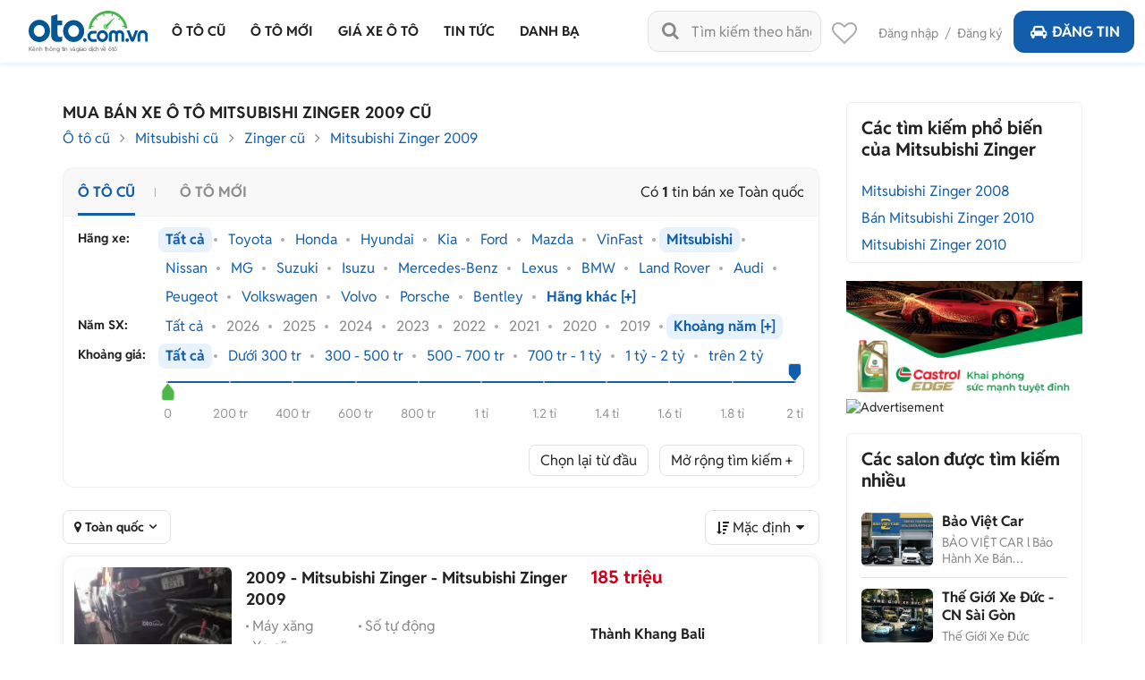

--- FILE ---
content_type: text/html; charset=utf-8
request_url: https://oto.com.vn/mua-ban-xe-mitsubishi-zinger-nam-2009
body_size: 54436
content:
<!DOCTYPE HTML PUBLIC "-//W3C//DTD XHTML 1.0 Transitional//EN" "http://www.w3.org/TR/xhtml1/DTD/xhtml1-transitional.dtd">
<html lang="vi" xmlns="http://www.w3.org/1999/xhtml">
<head>
    <meta http-equiv="Content-Type" content="text/html; charset=utf-8" />
    <link rel="SHORTCUT ICON" href="/favicon.ico?v=1" />
    <meta name="google-site-verification" content="ZISLFXP9puZFE1ujmE1c_gtCIsTX6NWvNdq9V0GYu-0" /><!--youtube verify-->
    <meta name="viewport" content="width=device-width" />
    <title>Mua bán Mitsubishi Zinger 2009 cũ uy tín giá rẻ tháng 1/2026</title>
    <meta name="keywords" content="Mitsubishi Zinger 2009, xe Mitsubishi Zinger 2009, mua xe Mitsubishi Zinger 2009, mua Mitsubishi Zinger 2009, bán Mitsubishi Zinger 2009" />
    <meta name="description" content="1 tin rao Mua bán xe Mitsubishi Zinger 2009 cũ giá tốt chính chủ. Giá ô tô Mitsubishi Zinger 2009 cũ được cập nhật liên tục, đa dạng phân khúc giá với nhiều ưu đãi hấp dẫn cho người dùng lựa chọn." />

    <link rel="canonical" href="https://oto.com.vn/mua-ban-xe-mitsubishi-zinger-nam-2009" />
    <link rel="alternate" href="https://m.oto.com.vn/mua-ban-xe-mitsubishi-zinger-nam-2009" media="only screen and (max-width: 640px)" /><link rel="alternate" href="https://m.oto.com.vn/mua-ban-xe-mitsubishi-zinger-nam-2009" media="handheld" />
    <link rel="next" href="/mua-ban-xe-mitsubishi-zinger-nam-2009/p2" />
    
        <meta name="robots" content="index, follow, noodp" />

    <meta property="fb:app_id" content="1619168438343676" />
    <meta property="fb:admins" content="1685868029" />
    <meta property="article:section" content="Auto, News" />
    <meta property="article:tag" content="Ô tô, Xe hơi" />
    <meta property="og:site_name" content="oto.com.vn" />
<meta property="og:title" content="Mua bán Mitsubishi Zinger 2009 cũ uy tín giá rẻ tháng 1/2026" />
<meta property="og:type" content="article" />
<meta property="og:description" content="1 tin rao Mua bán xe Mitsubishi Zinger 2009 cũ giá tốt chính chủ. Giá ô tô Mitsubishi Zinger 2009 cũ được cập nhật liên tục, đa dạng phân khúc giá với nhiều ưu đãi hấp dẫn cho người dùng lựa chọn." />
<meta property="og:url" content="https://oto.com.vn/mua-ban-xe-mitsubishi-zinger-nam-2009" />
<meta property="og:image" content="https://img1.oto.com.vn/crop/230x172/2025/12/30/b23e1b3a-af1a_wm.webp" />
<meta property="og:image:type" content="image/jpg" />
<meta property="og:image:width" content="620" />
<meta property="og:image:height" content="383" />
<meta name="twitter:card" content="summary" />
<meta name="twitter:site" content="@otocomvndvg" />
<meta name="twitter:title" content="Mua bán Mitsubishi Zinger 2009 cũ uy tín giá rẻ tháng 1/2026" />
<meta name="twitter:description" content="1 tin rao Mua bán xe Mitsubishi Zinger 2009 cũ giá tốt chính chủ. Giá ô tô Mitsubishi Zinger 2009 cũ được cập nhật liên tục, đa dạng phân khúc giá với nhiều ưu đãi hấp dẫn cho người dùng lựa chọn." />
<meta name="twitter:image" content="https://img1.oto.com.vn/crop/230x172/2025/12/30/b23e1b3a-af1a_wm.webp" />

    <meta name="p:domain_verify" content="61006787b124378683af5c15aba41d13" />
    <meta name="p:domain_verify" content="75e6c955fdb80a732ed0b943ddba7445" /><!--pinterest verify-->
    <meta name="format-detection" content="telephone=no" /> 
    <meta http-equiv="Content-Language" content="vi" />
    <meta name="language" content="Vietnamese,vn" />

    <meta http-equiv="x-dns-prefetch-control" content="on">
<link rel="dns-prefetch" href="https://img1.oto.com.vn" crossorigin=crossorigin />
<link rel="dns-prefetch" href="https://s1.oto.com.vn" crossorigin=crossorigin />
<link rel="dns-prefetch" href="https://www.google-analytics.com" crossorigin=crossorigin />
<link rel="dns-prefetch" href="https://www.googletagmanager.com" crossorigin=crossorigin />
<link rel="dns-prefetch" href="https://www.gstatic.com" crossorigin=crossorigin />
<link rel="dns-prefetch" href="https://pixel.adsafeprotected.com" crossorigin=crossorigin />
<link rel="dns-prefetch" href="https://static.adsafeprotected.com" crossorigin=crossorigin />
<link rel="dns-prefetch" href="https://connect.facebook.net" crossorigin=crossorigin />
<link rel="dns-prefetch" href="https://static.mepuzz.com" crossorigin=crossorigin />
    <script>
    !function (c) { "use strict"; function e(e, t, n, o) { var r, i, d = c.document, a = d.createElement("link"); i = t || (r = (d.body || d.getElementsByTagName("head")[0]).childNodes)[r.length - 1]; var f = d.styleSheets; if (o) for (var l in o) o.hasOwnProperty(l) && a.setAttribute(l, o[l]); a.rel = "stylesheet", a.href = e, a.media = "only x", function e(t) { if (d.body) return t(); setTimeout(function () { e(t) }) }(function () { i.parentNode.insertBefore(a, t ? i : i.nextSibling) }); var s = function (e) { for (var t = a.href, n = f.length; n--;)if (f[n].href === t) return e(); setTimeout(function () { s(e) }) }; function u() { a.addEventListener && a.removeEventListener("load", u), a.media = n || "all" } return a.addEventListener && a.addEventListener("load", u), (a.onloadcssdefined = s)(u), a } "undefined" != typeof exports ? exports.loadCSS = e : c.loadCSS = e }("undefined" != typeof global ? global : this);
</script>
<script>
    //var arrRegistrationFeeReduction = ["754", "2357", "749", "751", "2755", "2378", "767", "764", "739", "740", "122", "125", "913", "2234", "1548", "1509", "2900", "2901", "1849", "587", "594", "1969", "624", "618", "538", "541", "2419", "462", "2153", "2461", "2469", "2470", "2460", "104", "105", "2488", "2481", "2476", "2475", "2485", "2491", "2471", "1218", "1221", "2271", "2345"];
    var arrRegistrationFeeReduction = ["104", "105", "2460", "2461", "2469", "2470", "462", "2419", "538", "541", "587", "594", "618", "624", "1849", "1969", "2333", "2348", "3110", "739", "740", "749", "751", "754", "764", "767", "2357", "2378", "2755", "122", "125", "913", "2234", "2153", "2282", "1218", "1221", "2271", "2345", "2471", "2475", "2476", "2481", "2485", "2488", "2491", "2512", "1548", "1509", "1503", "2900", "2901"];
</script>
    <script rel="preload" as="script" src="https://staticfile.oto.com.vn/dist/web/scripts/jquery-1.7.1.min.js.gz?v=1"></script>

    <link rel="preload" as="style" onload="this.rel='stylesheet'" href="https://staticfile.oto.com.vn/dist/web/styles/font.min.css.gz?v=639049176044513156" />
    <link rel="preload" as="style" onload="this.rel='stylesheet'" href="https://staticfile.oto.com.vn/dist/web/styles/fontello.min.css.gz?v=639049176044513156" />

        <link rel="stylesheet" href="https://staticfile.oto.com.vn/dist/web/styles/common.min.css.gz?v=639049176044513156" />
    <link rel="stylesheet" href="https://staticfile.oto.com.vn/dist/web/styles/theme.min.css.gz?v=639049176044513156" />
    <link rel="stylesheet" href="https://staticfile.oto.com.vn/dist/web/styles/header-v2.min.css.gz?v=639049176044513156" />
    <link rel="stylesheet" href="https://staticfile.oto.com.vn/dist/web/styles/header-v3.min.css.gz?v=639049176044513156" />

    <link href="https://staticfile.oto.com.vn/dist/web/styles/footer.min.css.gz?v=639049176044513156" rel="preload" as="style" onload="this.rel='stylesheet'" />
    <link href="https://staticfile.oto.com.vn/dist/web/styles/bxhvalidateform.min.css.gz?v=1" rel="preload" as="style" onload="this.rel='stylesheet'" />
    <link rel="preload" as="style" onload="this.rel='stylesheet'" href="https://staticfile.oto.com.vn/dist/web/styles/style_login.min.css.gz?v=639049176044513156" />
    <link rel="preload" as="style" onload="this.rel='stylesheet'" href="https://staticfile.oto.com.vn/dist/web/styles/chosen.min.css.gz?v=1" />
    <link href="https://staticfile.oto.com.vn/dist/web/styles/css-boxright.min.css.gz?v=639049176044513156" rel="preload" as="style" onload="this.rel='stylesheet'" />

    <link rel="preload" as="style" onload="this.rel='stylesheet'" href="https://staticfile.oto.com.vn/dist/web/styles/logo-car.min.css.gz?v=639049176044513156" />

    <link rel="preload" as="style" onload="this.rel='stylesheet'" href="https://staticfile.oto.com.vn/dist/web/styles/listing-v2.min.css.gz?v=639049176044513156" />
    <link rel="preload" as="style" onload="this.rel='stylesheet'" href="https://staticfile.oto.com.vn/dist/web/styles/listing-v3.min.css.gz?v=639049176044513156" />
    <link rel="preload" as="style" onload="this.rel='stylesheet'" href="https://staticfile.oto.com.vn/dist/web/styles/filter-v2.min.css.gz?v=639049176044513156" />

    <link href="https://staticfile.oto.com.vn/dist/web/styles/nouislider.min.css.gz?v=639049176044513156" rel="stylesheet" media="print" onload="this.media='all'; this.onload=null;" type="text/css" />

    <link rel="stylesheet" href="https://staticfile.oto.com.vn/dist/web/styles/list-news-video.min.css.gz?v=639049176044513156" />
    <link rel="stylesheet" href="https://staticfile.oto.com.vn/dist/web/styles/detail-news-video.min.css.gz?v=639049176044513156" />

    <link href="https://staticfile.oto.com.vn/dist/web/styles/style-popup.min.css.gz?v=639049176044513156" rel="stylesheet" media="print" onload="this.media='all'; this.onload=null;" type="text/css" />
    <!--Begin UpdateCssListTinrao-->

    <link rel="stylesheet" media="print" onload="this.media='all'; this.onload=null;" type="text/css" href="https://staticfile.oto.com.vn/dist/web/styles/collap-panel.min.css.gz?v=639049176044513156" />
    <link rel="stylesheet" href="https://staticfile.oto.com.vn/dist/web/styles/slide-car.min.css.gz?v=639049176044513156" />
    <script src="https://staticfile.oto.com.vn/dist/web/scripts/nouislider.min.js.gz?v=1" defer></script>
    <script src="https://staticfile.oto.com.vn/dist/web/scripts/list_auto.min.js.gz?v=639049176044513156" defer></script>

    <script src='https://staticfile.oto.com.vn/dist/web/scripts/voucher.min.js.gz?v=639049176044513156' defer></script>
    <script src="https://staticfile.oto.com.vn/dist/web/scripts/filter-search-v2.min.js.gz?v=639049176044513156" defer></script>

    <link rel="preload" as="style" onload="this.rel='stylesheet'" href="https://staticfile.oto.com.vn/dist/web/styles/background_image.min.css.gz?v=639049176044513156" />
    <link rel="preload" as="style" onload="this.rel='stylesheet'" href="https://staticfile.oto.com.vn/dist/web/styles/listtinrao_dev.min.css.gz?v=639049176044513156" />
    <!--End UpdateCssListTinrao-->
    

        <link rel="stylesheet" href="https://staticfile.oto.com.vn/dist/web/styles/swiper.min.css.gz?v=1" />
    <link rel="stylesheet" href="https://staticfile.oto.com.vn/dist/web/styles/dev-2.0.min.css.gz?v=639049176044513156" />
    <link href="https://staticfile.oto.com.vn/dist/web/styles/custom.min.css.gz?v=639049176044513156" rel="stylesheet" />
    <link href="https://staticfile.oto.com.vn/dist/web/styles/header-dev.min.css.gz?v=639049176044513156" rel="stylesheet" />
    <link rel="preload" as="style" onload="this.rel='stylesheet'" href="https://staticfile.oto.com.vn/dist/web/styles/bn-camp.min.css.gz?v=639049176044513156" />
    <style>
        .detail .boxLead {
            display: none
        }
    </style>
    

    <script>
        var isNewSession = 'True';
        isNewSession = isNewSession == 'True' ? true : false;
    </script>
    <script>
        var domainCookie = 'https://oto.com.vn';
        var productId = '0';
        var userId = '';
        var websiteDomain = 'https://oto.com.vn';
        var domainOfCookieName = '.oto.com.vn';
        var MakeAndModelData = [];
    </script>
    
    
        <script>
            (function (w, d, s, l, i) {
                w[l] = w[l] || []; w[l].push({
                    'gtm.start':
                        new Date().getTime(), event: 'gtm.js'
                }); var f = d.getElementsByTagName(s)[0],
                    j = d.createElement(s), dl = l != 'dataLayer' ? '&l=' + l : ''; j.async = true; j.src =
                        'https://www.googletagmanager.com/gtm.js?id=' + i + dl; f.parentNode.insertBefore(j, f);
            })(window, document, 'script', 'dataLayer', 'GTM-WG53MB6');</script>
        <!-- Google tag (gtag.js) - google tracking - BingoNguyen -->
        <script async src="https://www.googletagmanager.com/gtag/js?id=AW-812988619">
        </script>
        <script>
            window.dataLayer = window.dataLayer || [];
            function gtag() { dataLayer.push(arguments); }
            gtag('js', new Date());

            gtag('config', 'AW-812988619');
        </script>

</head>
<body>
    

    
        <noscript>
            <iframe src="https://www.googletagmanager.com/ns.html?id=GTM-WG53MB6"
                    height="0" width="0" style="display:none;visibility:hidden"></iframe>
        </noscript>

    <noscript><img height="1" width="1" alt="fb pixel" style="display:none" src="https://www.facebook.com/tr?id=1854420384783152&amp;ev=PixelInitialized" /></noscript>
    <div id="fb-root"></div>
    <div class="pagewrap subpage">
        <script>var page = 'isList';</script>
        

<link href="https://staticfile.oto.com.vn/dist/web/styles/menu-v2.min.css.gz?v=639049176044513156" rel="stylesheet" />

<input type="hidden" id="hddShortModelName" value="zinger" />
<input type="hidden" id="hddPageId" value="3" />

<div class="header-fix" id="header-container">
    <div class="header">
        <!--navi top-->
        <div class="navi">
            <a class="logo" href="/">
                    <p class="slogan">Kênh thông tin và giao dịch về ôtô </p>
            </a>

            <div class="container">
                <ul class="menu">
                    <li class="menu-car">
                        <a href="/mua-ban-xe" data-key="/mua-ban-xe" title="Mua bán xe ô tô cũ">
                            <p>Ô tô cũ</p>
                        </a>
                    </li>
                    <li>
                        <a href="/mua-ban-xe-moi" data-key="/mua-ban-xe-moi" title="Mua bán ô tô mới" rel="nofollow">
                            <p>Ô tô mới</p>
                        </a>
                    </li>
                    <li class="menu-price">
                        <a href="/bang-gia-xe-o-to" data-key="/bang-gia-xe-o-to" title="Bảng giá xe ô tô">
                            <p>Giá xe ô tô</p>
                        </a>
                        

<div class="sub-menu" id="menu-article-price">
        <ul>
            <li class=" ">
                <a href="/bang-gia-xe-o-to-bmw-moi-nhat" data-key="/bang-gia-xe-o-to-bmw-moi-nhat">BMW</a>
                <div class="sub-menu-2">
                    <ul>
                        <li> <a href="/bang-gia-xe-o-to-bmw-218i-moi-nhat" data-key="/bang-gia-xe-o-to-bmw-218i-moi-nhat">BMW 218i</a></li>
                        <li> <a href="/bang-gia-xe-o-to-bmw-320i-moi-nhat" data-key="/bang-gia-xe-o-to-bmw-320i-moi-nhat">BMW 320i</a></li>
                        <li> <a href="/bang-gia-xe-o-to-bmw-330i-moi-nhat" data-key="/bang-gia-xe-o-to-bmw-330i-moi-nhat">BMW 330i</a></li>
                        <li> <a href="/bang-gia-xe-o-to-bmw-420i-moi-nhat" data-key="/bang-gia-xe-o-to-bmw-420i-moi-nhat">BMW 420i</a></li>
                        <li> <a href="/bang-gia-xe-o-to-bmw-430i-convertible-moi-nhat" data-key="/bang-gia-xe-o-to-bmw-430i-convertible-moi-nhat">BMW 430i Convertible</a></li>
                        <li> <a href="/bang-gia-xe-o-to-bmw-520i-moi-nhat" data-key="/bang-gia-xe-o-to-bmw-520i-moi-nhat">BMW 520i</a></li>
                        <li> <a href="/bang-gia-xe-o-to-bmw-530i-moi-nhat" data-key="/bang-gia-xe-o-to-bmw-530i-moi-nhat">BMW 530i</a></li>
                        <li> <a href="/bang-gia-xe-o-to-bmw-730li-moi-nhat" data-key="/bang-gia-xe-o-to-bmw-730li-moi-nhat">BMW 730Li</a></li>
                        <li> <a href="/bang-gia-xe-o-to-bmw-735i-moi-nhat" data-key="/bang-gia-xe-o-to-bmw-735i-moi-nhat">BMW 735i</a></li>
                        <li> <a href="/bang-gia-xe-o-to-bmw-740i-moi-nhat" data-key="/bang-gia-xe-o-to-bmw-740i-moi-nhat">BMW 740i</a></li>
                        <li> <a href="/bang-gia-xe-o-to-bmw-740li-moi-nhat" data-key="/bang-gia-xe-o-to-bmw-740li-moi-nhat">BMW 740Li</a></li>
                        <li> <a href="/bang-gia-xe-o-to-bmw-x1-moi-nhat" data-key="/bang-gia-xe-o-to-bmw-x1-moi-nhat">BMW X1</a></li>
                        <li> <a href="/bang-gia-xe-o-to-bmw-x3-moi-nhat" data-key="/bang-gia-xe-o-to-bmw-x3-moi-nhat">BMW X3</a></li>
                        <li> <a href="/bang-gia-xe-o-to-bmw-x4-moi-nhat" data-key="/bang-gia-xe-o-to-bmw-x4-moi-nhat">BMW X4</a></li>
                        <li> <a href="/bang-gia-xe-o-to-bmw-x5-moi-nhat" data-key="/bang-gia-xe-o-to-bmw-x5-moi-nhat">BMW X5</a></li>
                        <li> <a href="/bang-gia-xe-o-to-bmw-x6-moi-nhat" data-key="/bang-gia-xe-o-to-bmw-x6-moi-nhat">BMW X6</a></li>
                        <li> <a href="/bang-gia-xe-o-to-bmw-x7-moi-nhat" data-key="/bang-gia-xe-o-to-bmw-x7-moi-nhat">BMW X7</a></li>
                        <li> <a href="/bang-gia-xe-o-to-bmw-xm-moi-nhat" data-key="/bang-gia-xe-o-to-bmw-xm-moi-nhat">BMW XM</a></li>
                        <li> <a href="/bang-gia-xe-o-to-bmw-z4-sdrive30i-moi-nhat" data-key="/bang-gia-xe-o-to-bmw-z4-sdrive30i-moi-nhat">BMW Z4 sDrive30i</a></li>
                    </ul>
                </div>

            </li>
            <li class=" ">
                <a href="/bang-gia-xe-o-to-byd-moi-nhat" data-key="/bang-gia-xe-o-to-byd-moi-nhat">BYD</a>
                <div class="sub-menu-2">
                    <ul>
                        <li> <a href="/bang-gia-xe-o-to-byd-atto-2-moi-nhat" data-key="/bang-gia-xe-o-to-byd-atto-2-moi-nhat">BYD Atto 2</a></li>
                        <li> <a href="/bang-gia-xe-o-to-byd-atto-3-moi-nhat" data-key="/bang-gia-xe-o-to-byd-atto-3-moi-nhat">BYD Atto 3</a></li>
                        <li> <a href="/bang-gia-xe-o-to-byd-dolphin-moi-nhat" data-key="/bang-gia-xe-o-to-byd-dolphin-moi-nhat">BYD Dolphin</a></li>
                        <li> <a href="/bang-gia-xe-o-to-byd-han-moi-nhat" data-key="/bang-gia-xe-o-to-byd-han-moi-nhat">BYD Han</a></li>
                        <li> <a href="/bang-gia-xe-o-to-byd-m6-moi-nhat" data-key="/bang-gia-xe-o-to-byd-m6-moi-nhat">BYD M6</a></li>
                        <li> <a href="/bang-gia-xe-o-to-byd-seal-moi-nhat" data-key="/bang-gia-xe-o-to-byd-seal-moi-nhat">BYD Seal</a></li>
                        <li> <a href="/bang-gia-xe-o-to-byd-sealion-6-moi-nhat" data-key="/bang-gia-xe-o-to-byd-sealion-6-moi-nhat">BYD Sealion 6</a></li>
                        <li> <a href="/bang-gia-xe-o-to-byd-sealion-8-moi-nhat" data-key="/bang-gia-xe-o-to-byd-sealion-8-moi-nhat">BYD Sealion 8</a></li>
                    </ul>
                </div>

            </li>
            <li class=" ">
                <a href="/bang-gia-xe-o-to-ford-moi-nhat" data-key="/bang-gia-xe-o-to-ford-moi-nhat">Ford</a>
                <div class="sub-menu-2">
                    <ul>
                        <li> <a href="/bang-gia-xe-o-to-ford-escape-moi-nhat" data-key="/bang-gia-xe-o-to-ford-escape-moi-nhat">Ford Escape</a></li>
                        <li> <a href="/bang-gia-xe-o-to-ford-everest-moi-nhat" data-key="/bang-gia-xe-o-to-ford-everest-moi-nhat">Ford Everest</a></li>
                        <li> <a href="/bang-gia-xe-o-to-ford-evos-moi-nhat" data-key="/bang-gia-xe-o-to-ford-evos-moi-nhat">Ford Evos</a></li>
                        <li> <a href="/bang-gia-xe-o-to-ford-explorer-moi-nhat" data-key="/bang-gia-xe-o-to-ford-explorer-moi-nhat">Ford Explorer</a></li>
                        <li> <a href="/bang-gia-xe-o-to-ford-f-150-moi-nhat" data-key="/bang-gia-xe-o-to-ford-f-150-moi-nhat">Ford F-150</a></li>
                        <li> <a href="/bang-gia-xe-o-to-ford-fiesta-moi-nhat" data-key="/bang-gia-xe-o-to-ford-fiesta-moi-nhat">Ford Fiesta</a></li>
                        <li> <a href="/bang-gia-xe-o-to-ford-mustang-moi-nhat" data-key="/bang-gia-xe-o-to-ford-mustang-moi-nhat">Ford Mustang</a></li>
                        <li> <a href="/bang-gia-xe-o-to-ford-ranger-moi-nhat" data-key="/bang-gia-xe-o-to-ford-ranger-moi-nhat">Ford Ranger</a></li>
                        <li> <a href="/bang-gia-xe-o-to-ford-ranger-raptor-moi-nhat" data-key="/bang-gia-xe-o-to-ford-ranger-raptor-moi-nhat">Ford Ranger Raptor</a></li>
                        <li> <a href="/bang-gia-xe-o-to-ford-territory-moi-nhat" data-key="/bang-gia-xe-o-to-ford-territory-moi-nhat">Ford Territory</a></li>
                        <li> <a href="/bang-gia-xe-o-to-ford-tourneo-moi-nhat" data-key="/bang-gia-xe-o-to-ford-tourneo-moi-nhat">Ford Tourneo</a></li>
                        <li> <a href="/bang-gia-xe-o-to-ford-transit-moi-nhat" data-key="/bang-gia-xe-o-to-ford-transit-moi-nhat">Ford Transit</a></li>
                    </ul>
                </div>

            </li>
            <li class=" ">
                <a href="/bang-gia-xe-o-to-honda-moi-nhat" data-key="/bang-gia-xe-o-to-honda-moi-nhat">Honda</a>
                <div class="sub-menu-2">
                    <ul>
                        <li> <a href="/bang-gia-xe-o-to-honda-accord-moi-nhat" data-key="/bang-gia-xe-o-to-honda-accord-moi-nhat">Honda Accord</a></li>
                        <li> <a href="/bang-gia-xe-o-to-honda-brio-moi-nhat" data-key="/bang-gia-xe-o-to-honda-brio-moi-nhat">Honda Brio</a></li>
                        <li> <a href="/bang-gia-xe-o-to-honda-br-v-moi-nhat" data-key="/bang-gia-xe-o-to-honda-br-v-moi-nhat">Honda BR-V</a></li>
                        <li> <a href="/bang-gia-xe-o-to-honda-city-moi-nhat" data-key="/bang-gia-xe-o-to-honda-city-moi-nhat">Honda City</a></li>
                        <li> <a href="/bang-gia-xe-o-to-honda-civic-moi-nhat" data-key="/bang-gia-xe-o-to-honda-civic-moi-nhat">Honda Civic</a></li>
                        <li> <a href="/bang-gia-xe-o-to-honda-civic-type-r-moi-nhat" data-key="/bang-gia-xe-o-to-honda-civic-type-r-moi-nhat">Honda Civic Type R</a></li>
                        <li> <a href="/bang-gia-xe-o-to-honda-cr-v-moi-nhat" data-key="/bang-gia-xe-o-to-honda-cr-v-moi-nhat">Honda CR-V</a></li>
                        <li> <a href="/bang-gia-xe-o-to-honda-hr-v-moi-nhat" data-key="/bang-gia-xe-o-to-honda-hr-v-moi-nhat">Honda HR-V</a></li>
                    </ul>
                </div>

            </li>
            <li class=" ">
                <a href="/bang-gia-xe-o-to-hyundai-moi-nhat" data-key="/bang-gia-xe-o-to-hyundai-moi-nhat">Hyundai</a>
                <div class="sub-menu-2">
                    <ul>
                        <li> <a href="/bang-gia-xe-o-to-hyundai-accent-moi-nhat" data-key="/bang-gia-xe-o-to-hyundai-accent-moi-nhat">Hyundai Accent</a></li>
                        <li> <a href="/bang-gia-xe-o-to-hyundai-creta-moi-nhat" data-key="/bang-gia-xe-o-to-hyundai-creta-moi-nhat">Hyundai Creta</a></li>
                        <li> <a href="/bang-gia-xe-o-to-hyundai-custin-moi-nhat" data-key="/bang-gia-xe-o-to-hyundai-custin-moi-nhat">Hyundai Custin</a></li>
                        <li> <a href="/bang-gia-xe-o-to-hyundai-elantra-moi-nhat" data-key="/bang-gia-xe-o-to-hyundai-elantra-moi-nhat">Hyundai Elantra</a></li>
                        <li> <a href="/bang-gia-xe-o-to-hyundai-grand-i10-moi-nhat" data-key="/bang-gia-xe-o-to-hyundai-grand-i10-moi-nhat">Hyundai Grand i10</a></li>
                        <li> <a href="/bang-gia-xe-o-to-hyundai-loniq-5-moi-nhat" data-key="/bang-gia-xe-o-to-hyundai-loniq-5-moi-nhat">Hyundai Ioniq 5</a></li>
                        <li> <a href="/bang-gia-xe-o-to-hyundai-palisade-moi-nhat" data-key="/bang-gia-xe-o-to-hyundai-palisade-moi-nhat">Hyundai Palisade</a></li>
                        <li> <a href="/bang-gia-xe-o-to-hyundai-santa-fe-moi-nhat" data-key="/bang-gia-xe-o-to-hyundai-santa-fe-moi-nhat">Hyundai SantaFe</a></li>
                        <li> <a href="/bang-gia-xe-o-to-hyundai-solati-moi-nhat" data-key="/bang-gia-xe-o-to-hyundai-solati-moi-nhat">Hyundai Solati</a></li>
                        <li> <a href="/bang-gia-xe-o-to-hyundai-stargazer-moi-nhat" data-key="/bang-gia-xe-o-to-hyundai-stargazer-moi-nhat">Hyundai Stargazer</a></li>
                        <li> <a href="/bang-gia-xe-o-to-hyundai-tucson-moi-nhat" data-key="/bang-gia-xe-o-to-hyundai-tucson-moi-nhat">Hyundai Tucson</a></li>
                        <li> <a href="/bang-gia-xe-o-to-hyundai-venue-moi-nhat" data-key="/bang-gia-xe-o-to-hyundai-venue-moi-nhat">Hyundai Venue</a></li>
                    </ul>
                </div>

            </li>
            <li class=" ">
                <a href="/bang-gia-xe-o-to-isuzu-moi-nhat" data-key="/bang-gia-xe-o-to-isuzu-moi-nhat">Isuzu</a>
                <div class="sub-menu-2">
                    <ul>
                        <li> <a href="/bang-gia-xe-o-to-isuzu-d-max-moi-nhat" data-key="/bang-gia-xe-o-to-isuzu-d-max-moi-nhat">Isuzu D-Max</a></li>
                        <li> <a href="/bang-gia-xe-o-to-isuzu-mu-x-moi-nhat" data-key="/bang-gia-xe-o-to-isuzu-mu-x-moi-nhat">Isuzu mu-X</a></li>
                        <li> <a href="/bang-gia-xe-o-to-isuzu-qkr-moi-nhat" data-key="/bang-gia-xe-o-to-isuzu-qkr-moi-nhat">Isuzu QKR</a></li>
                    </ul>
                </div>

            </li>
            <li class=" ">
                <a href="/bang-gia-xe-o-to-kia-moi-nhat" data-key="/bang-gia-xe-o-to-kia-moi-nhat">KIA</a>
                <div class="sub-menu-2">
                    <ul>
                        <li> <a href="/bang-gia-xe-o-to-kia-carens-moi-nhat" data-key="/bang-gia-xe-o-to-kia-carens-moi-nhat">KIA Carens</a></li>
                        <li> <a href="/bang-gia-xe-o-to-kia-carnival-moi-nhat" data-key="/bang-gia-xe-o-to-kia-carnival-moi-nhat">KIA Carnival</a></li>
                        <li> <a href="/bang-gia-xe-o-to-kia-ev6-moi-nhat" data-key="/bang-gia-xe-o-to-kia-ev6-moi-nhat">KIA EV6</a></li>
                        <li> <a href="/bang-gia-xe-o-to-kia-k3-moi-nhat" data-key="/bang-gia-xe-o-to-kia-k3-moi-nhat">KIA K3</a></li>
                        <li> <a href="/bang-gia-xe-o-to-kia-k5-moi-nhat" data-key="/bang-gia-xe-o-to-kia-k5-moi-nhat">KIA K5</a></li>
                        <li> <a href="/bang-gia-xe-o-to-kia-morning-moi-nhat" data-key="/bang-gia-xe-o-to-kia-morning-moi-nhat">KIA Morning</a></li>
                        <li> <a href="/bang-gia-xe-o-to-kia-rondo-moi-nhat" data-key="/bang-gia-xe-o-to-kia-rondo-moi-nhat">KIA Rondo</a></li>
                        <li> <a href="/bang-gia-xe-o-to-kia-seltos-moi-nhat" data-key="/bang-gia-xe-o-to-kia-seltos-moi-nhat">KIA Seltos</a></li>
                        <li> <a href="/bang-gia-xe-o-to-kia-soluto-moi-nhat" data-key="/bang-gia-xe-o-to-kia-soluto-moi-nhat">KIA Soluto</a></li>
                        <li> <a href="/bang-gia-xe-o-to-kia-sonet-moi-nhat" data-key="/bang-gia-xe-o-to-kia-sonet-moi-nhat">KIA Sonet</a></li>
                        <li> <a href="/bang-gia-xe-o-to-kia-sorento-moi-nhat" data-key="/bang-gia-xe-o-to-kia-sorento-moi-nhat">KIA Sorento</a></li>
                        <li> <a href="/bang-gia-xe-o-to-kia-sportage-moi-nhat" data-key="/bang-gia-xe-o-to-kia-sportage-moi-nhat">KIA Sportage</a></li>
                        <li> <a href="/bang-gia-xe-o-to-kia-telluride-moi-nhat" data-key="/bang-gia-xe-o-to-kia-telluride-moi-nhat">KIA Telluride</a></li>
                    </ul>
                </div>

            </li>
            <li class=" ">
                <a href="/bang-gia-xe-o-to-lexus-moi-nhat" data-key="/bang-gia-xe-o-to-lexus-moi-nhat">Lexus</a>
                <div class="sub-menu-2">
                    <ul>
                        <li> <a href="/bang-gia-xe-o-to-lexus-es-250-moi-nhat" data-key="/bang-gia-xe-o-to-lexus-es-250-moi-nhat">Lexus ES 250</a></li>
                        <li> <a href="/bang-gia-xe-o-to-lexus-es-300h-moi-nhat" data-key="/bang-gia-xe-o-to-lexus-es-300h-moi-nhat">Lexus ES 300h</a></li>
                        <li> <a href="/bang-gia-xe-o-to-lexus-gx-460-moi-nhat" data-key="/bang-gia-xe-o-to-lexus-gx-460-moi-nhat">Lexus GX 460</a></li>
                        <li> <a href="/bang-gia-xe-o-to-lexus-gx-550-moi-nhat" data-key="/bang-gia-xe-o-to-lexus-gx-550-moi-nhat">Lexus GX 550</a></li>
                        <li> <a href="/bang-gia-xe-o-to-lexus-is-300-moi-nhat" data-key="/bang-gia-xe-o-to-lexus-is-300-moi-nhat">Lexus IS 300</a></li>
                        <li> <a href="/bang-gia-xe-o-to-lexus-lm-350-moi-nhat" data-key="/bang-gia-xe-o-to-lexus-lm-350-moi-nhat">Lexus LM 350</a></li>
                        <li> <a href="/bang-gia-xe-o-to-lexus-lm-500h-moi-nhat" data-key="/bang-gia-xe-o-to-lexus-lm-500h-moi-nhat">Lexus LM 500h</a></li>
                        <li> <a href="/bang-gia-xe-o-to-lexus-ls-500-moi-nhat" data-key="/bang-gia-xe-o-to-lexus-ls-500-moi-nhat">Lexus LS 500</a></li>
                        <li> <a href="/bang-gia-xe-o-to-lexus-570-moi-nhat" data-key="/bang-gia-xe-o-to-lexus-570-moi-nhat">Lexus LX 570</a></li>
                        <li> <a href="/bang-gia-xe-o-to-lexus-lx-600-moi-nhat" data-key="/bang-gia-xe-o-to-lexus-lx-600-moi-nhat">Lexus LX 600</a></li>
                        <li> <a href="/bang-gia-xe-o-to-lexus-nx-300-moi-nhat" data-key="/bang-gia-xe-o-to-lexus-nx-300-moi-nhat">Lexus NX 300</a></li>
                        <li> <a href="/bang-gia-xe-o-to-lexus-nx-350-moi-nhat" data-key="/bang-gia-xe-o-to-lexus-nx-350-moi-nhat">Lexus NX 350</a></li>
                        <li> <a href="/bang-gia-xe-o-to-lexus-rc-300-moi-nhat" data-key="/bang-gia-xe-o-to-lexus-rc-300-moi-nhat">Lexus RC 300</a></li>
                        <li> <a href="/bang-gia-xe-o-to-lexus-rx-300-moi-nhat" data-key="/bang-gia-xe-o-to-lexus-rx-300-moi-nhat">Lexus RX 300</a></li>
                        <li> <a href="/bang-gia-xe-o-to-lexus-rx-350-moi-nhat" data-key="/bang-gia-xe-o-to-lexus-rx-350-moi-nhat">Lexus RX 350</a></li>
                        <li> <a href="/bang-gia-xe-o-to-lexus-rx-500h-f-sport-performance-moi-nhat" data-key="/bang-gia-xe-o-to-lexus-rx-500h-f-sport-performance-moi-nhat">Lexus RX 500h F Sport Performance</a></li>
                    </ul>
                </div>

            </li>
            <li class=" ">
                <a href="/bang-gia-xe-o-to-mazda-moi-nhat" data-key="/bang-gia-xe-o-to-mazda-moi-nhat">Mazda</a>
                <div class="sub-menu-2">
                    <ul>
                        <li> <a href="/bang-gia-xe-o-to-mazda-2-moi-nhat" data-key="/bang-gia-xe-o-to-mazda-2-moi-nhat">Mazda 2</a></li>
                        <li> <a href="/bang-gia-xe-o-to-mazda-3-moi-nhat" data-key="/bang-gia-xe-o-to-mazda-3-moi-nhat">Mazda 3</a></li>
                        <li> <a href="/bang-gia-xe-o-to-mazda-6-moi-nhat" data-key="/bang-gia-xe-o-to-mazda-6-moi-nhat">Mazda 6</a></li>
                        <li> <a href="/bang-gia-xe-o-to-mazda-bt-50-moi-nhat" data-key="/bang-gia-xe-o-to-mazda-bt-50-moi-nhat">Mazda BT50</a></li>
                        <li> <a href="/bang-gia-xe-o-to-mazda-cx-3-moi-nhat" data-key="/bang-gia-xe-o-to-mazda-cx-3-moi-nhat">Mazda CX-3</a></li>
                        <li> <a href="/bang-gia-xe-o-to-mazda-cx-30-moi-nhat" data-key="/bang-gia-xe-o-to-mazda-cx-30-moi-nhat">Mazda CX-30</a></li>
                        <li> <a href="/bang-gia-xe-o-to-mazda-cx-5-moi-nhat" data-key="/bang-gia-xe-o-to-mazda-cx-5-moi-nhat">Mazda CX5</a></li>
                        <li> <a href="/bang-gia-xe-o-to-mazda-cx-8-moi-nhat" data-key="/bang-gia-xe-o-to-mazda-cx-8-moi-nhat">Mazda CX-8</a></li>
                    </ul>
                </div>

            </li>
            <li class=" ">
                <a href="/bang-gia-xe-o-to-mercedes-benz-moi-nhat" data-key="/bang-gia-xe-o-to-mercedes-benz-moi-nhat">Mercedes-Benz</a>
                <div class="sub-menu-2">
                    <ul>
                        <li> <a href="/bang-gia-xe-o-to-mercedes-benz-maybach-s450-moi-nhat" data-key="/bang-gia-xe-o-to-mercedes-benz-maybach-s450-moi-nhat">Mercedes Maybach S450 4Matic</a></li>
                        <li> <a href="/bang-gia-xe-o-to-mercedes-amg-c43-4matic-moi-nhat" data-key="/bang-gia-xe-o-to-mercedes-amg-c43-4matic-moi-nhat">Mercedes-AMG C 43 4Matic</a></li>
                        <li> <a href="/bang-gia-xe-o-to-mercedes-amg-c63-s-e-performance-moi-nhat" data-key="/bang-gia-xe-o-to-mercedes-amg-c63-s-e-performance-moi-nhat">Mercedes-AMG C 63 S E Performance</a></li>
                        <li> <a href="/bang-gia-xe-o-to-mercedes-amg-g-63-moi-nhat" data-key="/bang-gia-xe-o-to-mercedes-amg-g-63-moi-nhat">Mercedes-AMG G 63</a></li>
                        <li> <a href="/bang-gia-xe-o-to-mercedes-amg-glb-35-4-matic-moi-nhat" data-key="/bang-gia-xe-o-to-mercedes-amg-glb-35-4-matic-moi-nhat">Mercedes-AMG GLB 35 4MATIC</a></li>
                        <li> <a href="/bang-gia-xe-o-to-mercedes-amg-gle-53-4matic-coupe-moi-nhat" data-key="/bang-gia-xe-o-to-mercedes-amg-gle-53-4matic-coupe-moi-nhat">Mercedes-AMG GLE 53 4MATIC + Coupé</a></li>
                        <li> <a href="/bang-gia-xe-o-to-mercedes-amg-sl43-moi-nhat" data-key="/bang-gia-xe-o-to-mercedes-amg-sl43-moi-nhat">Mercedes-AMG SL 43</a></li>
                        <li> <a href="/bang-gia-xe-o-to-mercedes-amg-sl63-se-performance-moi-nhat" data-key="/bang-gia-xe-o-to-mercedes-amg-sl63-se-performance-moi-nhat">Mercedes-AMG SL 63 S E Performance</a></li>
                        <li> <a href="/bang-gia-xe-o-to-mercedes-benz-c-200-avantgarde-moi-nhat" data-key="/bang-gia-xe-o-to-mercedes-benz-c-200-avantgarde-moi-nhat">Mercedes-Benz C 200 Avantgarde</a></li>
                        <li> <a href="/bang-gia-xe-o-to-mercedes-benz-c300-moi-nhat" data-key="/bang-gia-xe-o-to-mercedes-benz-c300-moi-nhat">Mercedes-Benz C 300 AMG</a></li>
                        <li> <a href="/bang-gia-xe-o-to-mercedes-benz-e180-moi-nhat" data-key="/bang-gia-xe-o-to-mercedes-benz-e180-moi-nhat">Mercedes-Benz E 180</a></li>
                        <li> <a href="/bang-gia-xe-o-to-mercedes-benz-e200-exclusive-moi-nhat" data-key="/bang-gia-xe-o-to-mercedes-benz-e200-exclusive-moi-nhat">Mercedes-Benz E 200 Exclusive</a></li>
                        <li> <a href="/bang-gia-xe-o-to-mercedes-benz-e300-amg-moi-nhat" data-key="/bang-gia-xe-o-to-mercedes-benz-e300-amg-moi-nhat">Mercedes-Benz E 300 AMG</a></li>
                        <li> <a href="/bang-gia-xe-o-to-mercedes-benz-eqb-250-moi-nhat" data-key="/bang-gia-xe-o-to-mercedes-benz-eqb-250-moi-nhat">Mercedes-Benz EQB 250+</a></li>
                        <li> <a href="/bang-gia-xe-o-to-mercedes-benz-eqe-moi-nhat" data-key="/bang-gia-xe-o-to-mercedes-benz-eqe-moi-nhat">Mercedes-Benz EQE 500 4Matic</a></li>
                        <li> <a href="/bang-gia-xe-o-to-mercedes-benz-eqs-moi-nhat" data-key="/bang-gia-xe-o-to-mercedes-benz-eqs-moi-nhat">Mercedes-Benz EQS</a></li>
                        <li> <a href="/bang-gia-xe-o-to-mercedes-ben-eqs-500-4matic-moi-nhat" data-key="/bang-gia-xe-o-to-mercedes-ben-eqs-500-4matic-moi-nhat">Mercedes-Benz EQS 500 4Matic</a></li>
                        <li> <a href="/bang-gia-xe-o-to-mercedes-benz-glb-moi-nhat" data-key="/bang-gia-xe-o-to-mercedes-benz-glb-moi-nhat">Mercedes-Benz GLB 200 AMG</a></li>
                        <li> <a href="/bang-gia-xe-o-to-mercedes-benz-glc-200-moi-nhat" data-key="/bang-gia-xe-o-to-mercedes-benz-glc-200-moi-nhat">Mercedes-Benz GLC 200</a></li>
                        <li> <a href="/bang-gia-xe-o-to-mercedes-benz-glc-200-4matic-moi-nhat" data-key="/bang-gia-xe-o-to-mercedes-benz-glc-200-4matic-moi-nhat">Mercedes-Benz GLC 200 4Matic</a></li>
                        <li> <a href="/bang-gia-xe-o-to-mercedes-benz-glc-250-moi-nhat" data-key="/bang-gia-xe-o-to-mercedes-benz-glc-250-moi-nhat">Mercedes-Benz GLC 250</a></li>
                        <li> <a href="/bang-gia-xe-o-to-mercedes-benz-glc-300-moi-nhat" data-key="/bang-gia-xe-o-to-mercedes-benz-glc-300-moi-nhat">Mercedes-Benz GLC 300 4MATIC</a></li>
                        <li> <a href="/bang-gia-xe-o-to-mercedes-benz-gls-450-4matic-moi-nhat" data-key="/bang-gia-xe-o-to-mercedes-benz-gls-450-4matic-moi-nhat">Mercedes-Benz GLS 450 4Matic</a></li>
                        <li> <a href="/bang-gia-xe-o-to-mercedes-benz-s450l-moi-nhat" data-key="/bang-gia-xe-o-to-mercedes-benz-s450l-moi-nhat">Mercedes-Benz S 450</a></li>
                        <li> <a href="/bang-gia-xe-o-to-mercedes-maybach-gls-480-4matic-moi-nhat" data-key="/bang-gia-xe-o-to-mercedes-maybach-gls-480-4matic-moi-nhat">Mercedes-Maybach GLS 480 4Matic</a></li>
                        <li> <a href="/bang-gia-xe-o-to-mercedes-maybach-gls-600-moi-nhat" data-key="/bang-gia-xe-o-to-mercedes-maybach-gls-600-moi-nhat">Mercedes-Maybach GLS 600</a></li>
                        <li> <a href="/bang-gia-xe-o-to-mercedes-maybach-s-560-moi-nhat" data-key="/bang-gia-xe-o-to-mercedes-maybach-s-560-moi-nhat">Mercedes-Maybach S 560</a></li>
                        <li> <a href="/bang-gia-xe-o-to-mercedes-maybach-s-580-moi-nhat" data-key="/bang-gia-xe-o-to-mercedes-maybach-s-580-moi-nhat">Mercedes-Maybach S 580</a></li>
                        <li> <a href="/bang-gia-xe-o-to-mercedes-maybach-s-680-4matic-moi-nhat" data-key="/bang-gia-xe-o-to-mercedes-maybach-s-680-4matic-moi-nhat">Mercedes-Maybach S 680 4Matic</a></li>
                    </ul>
                </div>

            </li>
            <li class=" ">
                <a href="/bang-gia-xe-o-to-mg-moi-nhat" data-key="/bang-gia-xe-o-to-mg-moi-nhat">MG</a>
                <div class="sub-menu-2">
                    <ul>
                        <li> <a href="/bang-gia-xe-o-to-mg-g50-moi-nhat" data-key="/bang-gia-xe-o-to-mg-g50-moi-nhat">MG G50</a></li>
                        <li> <a href="/bang-gia-xe-o-to-mg-hs-moi-nhat" data-key="/bang-gia-xe-o-to-mg-hs-moi-nhat">MG HS</a></li>
                        <li> <a href="/bang-gia-xe-o-to-mg-rx5-moi-nhat" data-key="/bang-gia-xe-o-to-mg-rx5-moi-nhat">MG RX5</a></li>
                        <li> <a href="/bang-gia-xe-o-to-mg-zs-moi-nhat" data-key="/bang-gia-xe-o-to-mg-zs-moi-nhat">MG ZS</a></li>
                        <li> <a href="/bang-gia-xe-o-to-mg-4-moi-nhat" data-key="/bang-gia-xe-o-to-mg-4-moi-nhat">MG4</a></li>
                        <li> <a href="/bang-gia-xe-o-to-mg-5-moi-nhat" data-key="/bang-gia-xe-o-to-mg-5-moi-nhat">MG5</a></li>
                        <li> <a href="/bang-gia-xe-o-to-mg-7-moi-nhat" data-key="/bang-gia-xe-o-to-mg-7-moi-nhat">MG7</a></li>
                    </ul>
                </div>

            </li>
            <li class=" ">
                <a href="/bang-gia-xe-o-to-mitsubishi-moi-nhat" data-key="/bang-gia-xe-o-to-mitsubishi-moi-nhat">Mitsubishi</a>
                <div class="sub-menu-2">
                    <ul>
                        <li> <a href="/bang-gia-xe-o-to-mitsubishi-attrage-moi-nhat" data-key="/bang-gia-xe-o-to-mitsubishi-attrage-moi-nhat">Mitsubishi Attrage</a></li>
                        <li> <a href="/bang-gia-xe-o-to-mitsubishi-destinator-moi-nhat" data-key="/bang-gia-xe-o-to-mitsubishi-destinator-moi-nhat">Mitsubishi Destinator</a></li>
                        <li> <a href="/bang-gia-xe-o-to-mitsubishi-outlander-moi-nhat" data-key="/bang-gia-xe-o-to-mitsubishi-outlander-moi-nhat">Mitsubishi Outlander</a></li>
                        <li> <a href="/bang-gia-xe-o-to-mitsubishi-pajero-sport-moi-nhat" data-key="/bang-gia-xe-o-to-mitsubishi-pajero-sport-moi-nhat">Mitsubishi Pajero Sport</a></li>
                        <li> <a href="/bang-gia-xe-o-to-mitsubishi-triton-moi-nhat" data-key="/bang-gia-xe-o-to-mitsubishi-triton-moi-nhat">Mitsubishi Triton</a></li>
                        <li> <a href="/bang-gia-xe-o-to-mitsubishi-xforce-moi-nhat" data-key="/bang-gia-xe-o-to-mitsubishi-xforce-moi-nhat">Mitsubishi Xforce</a></li>
                        <li> <a href="/bang-gia-xe-o-to-mitsubishi-xpander-moi-nhat" data-key="/bang-gia-xe-o-to-mitsubishi-xpander-moi-nhat">Mitsubishi Xpander</a></li>
                        <li> <a href="/bang-gia-xe-o-to-mitsubishi-xpander-cross-moi-nhat" data-key="/bang-gia-xe-o-to-mitsubishi-xpander-cross-moi-nhat">Mitsubishi Xpander Cross</a></li>
                    </ul>
                </div>

            </li>
            <li class=" ">
                <a href="/bang-gia-xe-o-to-suzuki-moi-nhat" data-key="/bang-gia-xe-o-to-suzuki-moi-nhat">Suzuki</a>
                <div class="sub-menu-2">
                    <ul>
                        <li> <a href="/bang-gia-xe-o-to-suzuki-ciaz-moi-nhat" data-key="/bang-gia-xe-o-to-suzuki-ciaz-moi-nhat">Suzuki Ciaz</a></li>
                        <li> <a href="/bang-gia-xe-o-to-suzuki-ertiga-moi-nhat" data-key="/bang-gia-xe-o-to-suzuki-ertiga-moi-nhat">Suzuki Ertiga</a></li>
                        <li> <a href="/bang-gia-xe-o-to-suzuki-fronx-moi-nhat" data-key="/bang-gia-xe-o-to-suzuki-fronx-moi-nhat">Suzuki Fronx</a></li>
                        <li> <a href="/bang-gia-xe-o-to-suzuki-jimny-moi-nhat" data-key="/bang-gia-xe-o-to-suzuki-jimny-moi-nhat">Suzuki Jimny</a></li>
                        <li> <a href="/bang-gia-xe-o-to-suzuki-carry-moi-nhat" data-key="/bang-gia-xe-o-to-suzuki-carry-moi-nhat">Suzuki Super Carry Pro</a></li>
                        <li> <a href="/bang-gia-xe-o-to-suzuki-blind-van-moi-nhat" data-key="/bang-gia-xe-o-to-suzuki-blind-van-moi-nhat">Suzuki Supper Carry Van</a></li>
                        <li> <a href="/bang-gia-xe-o-to-suzuki-swift-moi-nhat" data-key="/bang-gia-xe-o-to-suzuki-swift-moi-nhat">Suzuki Swift</a></li>
                        <li> <a href="/bang-gia-xe-o-to-suzuki-xl7-moi-nhat" data-key="/bang-gia-xe-o-to-suzuki-xl7-moi-nhat">Suzuki XL7</a></li>
                    </ul>
                </div>

            </li>
            <li class=" ">
                <a href="/bang-gia-xe-o-to-toyota-moi-nhat" data-key="/bang-gia-xe-o-to-toyota-moi-nhat">Toyota</a>
                <div class="sub-menu-2">
                    <ul>
                        <li> <a href="/bang-gia-xe-o-to-toyota-alphard-moi-nhat" data-key="/bang-gia-xe-o-to-toyota-alphard-moi-nhat">Toyota Alphard</a></li>
                        <li> <a href="/bang-gia-xe-o-to-toyota-avanza-moi-nhat" data-key="/bang-gia-xe-o-to-toyota-avanza-moi-nhat">Toyota Avanza Premio</a></li>
                        <li> <a href="/bang-gia-xe-o-to-toyota-camry-moi-nhat" data-key="/bang-gia-xe-o-to-toyota-camry-moi-nhat">Toyota Camry</a></li>
                        <li> <a href="/bang-gia-xe-o-to-toyota-corolla-altis-moi-nhat" data-key="/bang-gia-xe-o-to-toyota-corolla-altis-moi-nhat">Toyota Corolla Altis</a></li>
                        <li> <a href="/bang-gia-xe-o-to-toyota-corolla-cross-moi-nhat" data-key="/bang-gia-xe-o-to-toyota-corolla-cross-moi-nhat">Toyota Corolla Cross</a></li>
                        <li> <a href="/bang-gia-xe-o-to-toyota-fortuner-moi-nhat" data-key="/bang-gia-xe-o-to-toyota-fortuner-moi-nhat">Toyota Fortuner</a></li>
                        <li> <a href="/bang-gia-xe-o-to-toyota-hilux-moi-nhat" data-key="/bang-gia-xe-o-to-toyota-hilux-moi-nhat">Toyota Hilux</a></li>
                        <li> <a href="/bang-gia-xe-o-to-toyota-innova-moi-nhat" data-key="/bang-gia-xe-o-to-toyota-innova-moi-nhat">Toyota Innova</a></li>
                        <li> <a href="/bang-gia-xe-o-to-toyota-innova-cross-moi-nhat" data-key="/bang-gia-xe-o-to-toyota-innova-cross-moi-nhat">Toyota Innova Cross</a></li>
                        <li> <a href="/bang-gia-xe-o-to-toyota-land-cruiser-moi-nhat" data-key="/bang-gia-xe-o-to-toyota-land-cruiser-moi-nhat">Toyota Land Cruiser</a></li>
                        <li> <a href="/bang-gia-xe-o-to-toyota-land-cruiser-prado-moi-nhat" data-key="/bang-gia-xe-o-to-toyota-land-cruiser-prado-moi-nhat">Toyota Land Cruiser Prado</a></li>
                        <li> <a href="/bang-gia-xe-o-to-toyota-raize-moi-nhat" data-key="/bang-gia-xe-o-to-toyota-raize-moi-nhat">Toyota Raize</a></li>
                        <li> <a href="/bang-gia-xe-o-to-toyota-rush-moi-nhat" data-key="/bang-gia-xe-o-to-toyota-rush-moi-nhat">Toyota Rush</a></li>
                        <li> <a href="/bang-gia-xe-o-to-toyota-sienna-moi-nhat" data-key="/bang-gia-xe-o-to-toyota-sienna-moi-nhat">Toyota Sienna</a></li>
                        <li> <a href="/bang-gia-xe-o-to-toyota-tundra-moi-nhat" data-key="/bang-gia-xe-o-to-toyota-tundra-moi-nhat">Toyota Tundra</a></li>
                        <li> <a href="/bang-gia-xe-o-to-toyota-veloz-moi-nhat" data-key="/bang-gia-xe-o-to-toyota-veloz-moi-nhat">Toyota Veloz Cross</a></li>
                        <li> <a href="/bang-gia-xe-o-to-toyota-vios-moi-nhat" data-key="/bang-gia-xe-o-to-toyota-vios-moi-nhat">Toyota Vios</a></li>
                        <li> <a href="/bang-gia-xe-o-to-toyota-wigo-moi-nhat" data-key="/bang-gia-xe-o-to-toyota-wigo-moi-nhat">Toyota Wigo</a></li>
                        <li> <a href="/bang-gia-xe-o-to-toyota-yaris-moi-nhat" data-key="/bang-gia-xe-o-to-toyota-yaris-moi-nhat">Toyota Yaris</a></li>
                        <li> <a href="/bang-gia-xe-o-to-toyota-yaris-cross-moi-nhat" data-key="/bang-gia-xe-o-to-toyota-yaris-cross-moi-nhat">Toyota Yaris Cross</a></li>
                    </ul>
                </div>

            </li>
            <li class=" ">
                <a href="/bang-gia-xe-o-to-vinfast-moi-nhat" data-key="/bang-gia-xe-o-to-vinfast-moi-nhat">VinFast</a>
                <div class="sub-menu-2">
                    <ul>
                        <li> <a href="/bang-gia-xe-o-to-vinfast-ec-van-moi-nhat" data-key="/bang-gia-xe-o-to-vinfast-ec-van-moi-nhat">VinFast EC Van</a></li>
                        <li> <a href="/bang-gia-xe-o-to-vinfast-vf-3-moi-nhat" data-key="/bang-gia-xe-o-to-vinfast-vf-3-moi-nhat">VinFast VF 3</a></li>
                        <li> <a href="/bang-gia-xe-o-to-vinfast-vf-5-moi-nhat" data-key="/bang-gia-xe-o-to-vinfast-vf-5-moi-nhat">VinFast VF 5</a></li>
                        <li> <a href="/bang-gia-xe-o-to-vinfast-vf-6-moi-nhat" data-key="/bang-gia-xe-o-to-vinfast-vf-6-moi-nhat">VinFast VF 6</a></li>
                        <li> <a href="/bang-gia-xe-o-to-vinfast-vf-7-moi-nhat" data-key="/bang-gia-xe-o-to-vinfast-vf-7-moi-nhat">VinFast VF 7</a></li>
                        <li> <a href="/bang-gia-xe-o-to-vinfast-vf-8-moi-nhat" data-key="/bang-gia-xe-o-to-vinfast-vf-8-moi-nhat">VinFast VF 8</a></li>
                        <li> <a href="/bang-gia-xe-o-to-vinfast-vf-9-moi-nhat" data-key="/bang-gia-xe-o-to-vinfast-vf-9-moi-nhat">VinFast VF 9</a></li>
                        <li> <a href="/bang-gia-xe-o-to-vinfast-herio-green-moi-nhat" data-key="/bang-gia-xe-o-to-vinfast-herio-green-moi-nhat">VinFast Herio Green</a></li>
                        <li> <a href="/bang-gia-xe-o-to-vinfast-limo-green-moi-nhat" data-key="/bang-gia-xe-o-to-vinfast-limo-green-moi-nhat">VinFast Limo Green</a></li>
                        <li> <a href="/bang-gia-xe-o-to-vinfast-minio-green-moi-nhat" data-key="/bang-gia-xe-o-to-vinfast-minio-green-moi-nhat">VinFast Minio Green</a></li>
                        <li> <a href="/bang-gia-xe-o-to-vinfast-nerio-green-moi-nhat" data-key="/bang-gia-xe-o-to-vinfast-nerio-green-moi-nhat">VinFast Nerio Green</a></li>
                        <li> <a href="/bang-gia-xe-o-to-vinfast-fadil-moi-nhat" data-key="/bang-gia-xe-o-to-vinfast-fadil-moi-nhat">VinFast Fadil</a></li>
                        <li> <a href="/bang-gia-xe-o-to-vinfast-lux-a20-moi-nhat" data-key="/bang-gia-xe-o-to-vinfast-lux-a20-moi-nhat">VinFast LUX A20</a></li>
                        <li> <a href="/bang-gia-xe-o-to-vinfast-lux-sa20-moi-nhat" data-key="/bang-gia-xe-o-to-vinfast-lux-sa20-moi-nhat">VinFast LUX SA20</a></li>
                        <li> <a href="/bang-gia-xe-o-to-vinfast-president-moi-nhat" data-key="/bang-gia-xe-o-to-vinfast-president-moi-nhat">VinFast President</a></li>
                        <li> <a href="/bang-gia-xe-o-to-vinfast-vf-e34-moi-nhat" data-key="/bang-gia-xe-o-to-vinfast-vf-e34-moi-nhat">VinFast VF e34</a></li>
                    </ul>
                </div>

            </li>
            <li><a class="other" href="javascript:void(0)" rel="nofollow">Hãng xe khác</a></li>

            <li class=" hide">
                <a href="/bang-gia-xe-o-to-landrover-moi-nhat" data-key="/bang-gia-xe-o-to-landrover-moi-nhat">LandRover</a>
                <div class="sub-menu-2">
                    <ul>
                        <li> <a href="/bang-gia-xe-o-to-land-rover-discovery-sport-moi-nhat" data-key="/bang-gia-xe-o-to-land-rover-discovery-sport-moi-nhat">Land Rover Discovery Sport</a></li>
                        <li> <a href="/bang-gia-xe-o-to-land-rover-range-rover-moi-nhat" data-key="/bang-gia-xe-o-to-land-rover-range-rover-moi-nhat">Land Rover Range Rover</a></li>
                        <li> <a href="/bang-gia-xe-o-to-landrover-defender-moi-nhat" data-key="/bang-gia-xe-o-to-landrover-defender-moi-nhat">LandRover Defender</a></li>
                        <li> <a href="/bang-gia-xe-o-to-range-rover-autobiography-moi-nhat" data-key="/bang-gia-xe-o-to-range-rover-autobiography-moi-nhat">Range Rover Autobiography</a></li>
                        <li> <a href="/bang-gia-xe-o-to-range-rover-svautobiography-moi-nhat" data-key="/bang-gia-xe-o-to-range-rover-svautobiography-moi-nhat">Range Rover SVAutobiography</a></li>
                    </ul>
                </div>

            </li>
            <li class=" hide">
                <a href="/bang-gia-xe-o-to-audi-moi-nhat" data-key="/bang-gia-xe-o-to-audi-moi-nhat">Audi</a>
                <div class="sub-menu-2">
                    <ul>
                        <li> <a href="/bang-gia-xe-o-to-audi-a4-moi-nhat" data-key="/bang-gia-xe-o-to-audi-a4-moi-nhat">Audi A4</a></li>
                        <li> <a href="/bang-gia-xe-o-to-audi-a6-moi-nhat" data-key="/bang-gia-xe-o-to-audi-a6-moi-nhat">Audi A6</a></li>
                        <li> <a href="/bang-gia-xe-o-to-audi-a7-moi-nhat" data-key="/bang-gia-xe-o-to-audi-a7-moi-nhat">Audi A7</a></li>
                        <li> <a href="/bang-gia-xe-o-to-audi-a8-moi-nhat" data-key="/bang-gia-xe-o-to-audi-a8-moi-nhat">Audi A8</a></li>
                        <li> <a href="/bang-gia-xe-o-to-audi-e-tron-moi-nhat" data-key="/bang-gia-xe-o-to-audi-e-tron-moi-nhat">Audi e-tron</a></li>
                        <li> <a href="/bang-gia-xe-o-to-audi-e-tron-gt-moi-nhat" data-key="/bang-gia-xe-o-to-audi-e-tron-gt-moi-nhat">Audi e-tron GT</a></li>
                        <li> <a href="/bang-gia-xe-o-to-audi-q2-moi-nhat" data-key="/bang-gia-xe-o-to-audi-q2-moi-nhat">Audi Q2</a></li>
                        <li> <a href="/bang-gia-xe-o-to-audi-q3-moi-nhat" data-key="/bang-gia-xe-o-to-audi-q3-moi-nhat">Audi Q3</a></li>
                        <li> <a href="/bang-gia-xe-o-to-audi-q5-moi-nhat" data-key="/bang-gia-xe-o-to-audi-q5-moi-nhat">Audi Q5</a></li>
                        <li> <a href="/bang-gia-xe-o-to-audi-q7-moi-nhat" data-key="/bang-gia-xe-o-to-audi-q7-moi-nhat">Audi Q7</a></li>
                        <li> <a href="/bang-gia-xe-o-to-audi-q8-moi-nhat" data-key="/bang-gia-xe-o-to-audi-q8-moi-nhat">Audi Q8</a></li>
                    </ul>
                </div>

            </li>
            <li class=" hide">
                <a href="/bang-gia-xe-o-to-peugeot-moi-nhat" data-key="/bang-gia-xe-o-to-peugeot-moi-nhat">Peugeot</a>
                <div class="sub-menu-2">
                    <ul>
                        <li> <a href="/bang-gia-xe-o-to-peugeot-2008-moi-nhat" data-key="/bang-gia-xe-o-to-peugeot-2008-moi-nhat">Peugeot 2008</a></li>
                        <li> <a href="/bang-gia-xe-o-to-peugeot-3008-moi-nhat" data-key="/bang-gia-xe-o-to-peugeot-3008-moi-nhat">Peugeot 3008</a></li>
                        <li> <a href="/bang-gia-xe-o-to-peugeot-408-moi-nhat" data-key="/bang-gia-xe-o-to-peugeot-408-moi-nhat">Peugeot 408</a></li>
                        <li> <a href="/bang-gia-xe-o-to-peugeot-5008-moi-nhat" data-key="/bang-gia-xe-o-to-peugeot-5008-moi-nhat">Peugeot 5008</a></li>
                        <li> <a href="/bang-gia-xe-o-to-peugeot-traveller-moi-nhat" data-key="/bang-gia-xe-o-to-peugeot-traveller-moi-nhat">Peugeot Traveller</a></li>
                    </ul>
                </div>

            </li>
            <li class=" hide">
                <a href="/bang-gia-xe-o-to-volkswagen-moi-nhat" data-key="/bang-gia-xe-o-to-volkswagen-moi-nhat">Volkswagen</a>
                <div class="sub-menu-2">
                    <ul>
                        <li> <a href="/bang-gia-xe-o-to-volkswagen-golf-moi-nhat" data-key="/bang-gia-xe-o-to-volkswagen-golf-moi-nhat">Volkswagen Golf</a></li>
                        <li> <a href="/bang-gia-xe-o-to-volkswagen-passat-moi-nhat" data-key="/bang-gia-xe-o-to-volkswagen-passat-moi-nhat">Volkswagen Passat</a></li>
                        <li> <a href="/bang-gia-xe-o-to-volkswagen-polo-moi-nhat" data-key="/bang-gia-xe-o-to-volkswagen-polo-moi-nhat">Volkswagen Polo</a></li>
                        <li> <a href="/bang-gia-xe-o-to-volkswagen-t-cross-moi-nhat" data-key="/bang-gia-xe-o-to-volkswagen-t-cross-moi-nhat">Volkswagen T-Cross</a></li>
                        <li> <a href="/bang-gia-xe-o-to-volkswagen-teramont-moi-nhat" data-key="/bang-gia-xe-o-to-volkswagen-teramont-moi-nhat">Volkswagen Teramont</a></li>
                        <li> <a href="/bang-gia-xe-o-to-volkswagen-teramont-president-moi-nhat" data-key="/bang-gia-xe-o-to-volkswagen-teramont-president-moi-nhat">Volkswagen Teramont President</a></li>
                        <li> <a href="/bang-gia-xe-o-to-volkswagen-teramont-x-moi-nhat" data-key="/bang-gia-xe-o-to-volkswagen-teramont-x-moi-nhat">Volkswagen Teramont X</a></li>
                        <li> <a href="/bang-gia-xe-o-to-volkswagen-tiguan-moi-nhat" data-key="/bang-gia-xe-o-to-volkswagen-tiguan-moi-nhat">Volkswagen Tiguan</a></li>
                        <li> <a href="/bang-gia-xe-o-to-volkswagen-touareg-moi-nhat" data-key="/bang-gia-xe-o-to-volkswagen-touareg-moi-nhat">Volkswagen Touareg</a></li>
                        <li> <a href="/bang-gia-xe-o-to-volkswagen-viloran-moi-nhat" data-key="/bang-gia-xe-o-to-volkswagen-viloran-moi-nhat">Volkswagen Viloran</a></li>
                        <li> <a href="/bang-gia-xe-o-to-volkswagen-virtus-moi-nhat" data-key="/bang-gia-xe-o-to-volkswagen-virtus-moi-nhat">Volkswagen Virtus</a></li>
                    </ul>
                </div>

            </li>
            <li class=" hide">
                <a href="/bang-gia-xe-o-to-volvo-moi-nhat" data-key="/bang-gia-xe-o-to-volvo-moi-nhat">Volvo</a>
                <div class="sub-menu-2">
                    <ul>
                        <li> <a href="/bang-gia-xe-o-to-volvo-ec40-moi-nhat" data-key="/bang-gia-xe-o-to-volvo-ec40-moi-nhat">Volvo EC40</a></li>
                        <li> <a href="/bang-gia-xe-o-to-volvo-s60-moi-nhat" data-key="/bang-gia-xe-o-to-volvo-s60-moi-nhat">Volvo S60</a></li>
                        <li> <a href="/bang-gia-xe-o-to-volvo-s90-moi-nhat" data-key="/bang-gia-xe-o-to-volvo-s90-moi-nhat">Volvo S90</a></li>
                        <li> <a href="/bang-gia-xe-o-to-volvo-v60-moi-nhat" data-key="/bang-gia-xe-o-to-volvo-v60-moi-nhat">Volvo V60</a></li>
                        <li> <a href="/bang-gia-xe-o-to-volvo-xc40-moi-nhat" data-key="/bang-gia-xe-o-to-volvo-xc40-moi-nhat">Volvo XC40</a></li>
                        <li> <a href="/bang-gia-xe-o-to-volvo-xc60-moi-nhat" data-key="/bang-gia-xe-o-to-volvo-xc60-moi-nhat">Volvo XC60</a></li>
                        <li> <a href="/bang-gia-xe-o-to-volvo-xc90-moi-nhat" data-key="/bang-gia-xe-o-to-volvo-xc90-moi-nhat">Volvo XC90</a></li>
                    </ul>
                </div>

            </li>
            <li class=" hide">
                <a href="/bang-gia-xe-o-to-porsche-moi-nhat" data-key="/bang-gia-xe-o-to-porsche-moi-nhat">Porsche</a>
                <div class="sub-menu-2">
                    <ul>
                        <li> <a href="/bang-gia-xe-o-to-porsche-911-moi-nhat" data-key="/bang-gia-xe-o-to-porsche-911-moi-nhat">Porsche 911</a></li>
                        <li> <a href="/bang-gia-xe-o-to-porsche-cayenne-moi-nhat" data-key="/bang-gia-xe-o-to-porsche-cayenne-moi-nhat">Porsche Cayenne</a></li>
                        <li> <a href="/bang-gia-xe-o-to-porsche-macan-moi-nhat" data-key="/bang-gia-xe-o-to-porsche-macan-moi-nhat">Porsche Macan</a></li>
                        <li> <a href="/bang-gia-xe-o-to-porsche-panamera-moi-nhat" data-key="/bang-gia-xe-o-to-porsche-panamera-moi-nhat">Porsche Panamera</a></li>
                        <li> <a href="/bang-gia-xe-o-to-porsche-taycan-moi-nhat" data-key="/bang-gia-xe-o-to-porsche-taycan-moi-nhat">Porsche Taycan</a></li>
                    </ul>
                </div>

            </li>
            <li class=" hide">
                <a href="/bang-gia-xe-o-to-bentley-moi-nhat" data-key="/bang-gia-xe-o-to-bentley-moi-nhat">Bentley</a>
                <div class="sub-menu-2">
                    <ul>
                        <li> <a href="/bang-gia-xe-o-to-bentley-bentayga-moi-nhat" data-key="/bang-gia-xe-o-to-bentley-bentayga-moi-nhat">Bentley Bentayga</a></li>
                        <li> <a href="/bang-gia-xe-o-to-bentley-continental-moi-nhat" data-key="/bang-gia-xe-o-to-bentley-continental-moi-nhat">Bentley Continental</a></li>
                        <li> <a href="/bang-gia-xe-o-to-bentley-flying-spur-moi-nhat" data-key="/bang-gia-xe-o-to-bentley-flying-spur-moi-nhat">Bentley Flying Spur</a></li>
                    </ul>
                </div>

            </li>
            <li class=" hide">
                <a href="/bang-gia-xe-o-to-aston-martin-moi-nhat" data-key="/bang-gia-xe-o-to-aston-martin-moi-nhat">Aston Martin</a>

            </li>
            <li class=" hide">
                <a href="/bang-gia-xe-o-to-baic-moi-nhat" data-key="/bang-gia-xe-o-to-baic-moi-nhat">BAIC</a>
                <div class="sub-menu-2">
                    <ul>
                        <li> <a href="/bang-gia-xe-o-to-baic-beijing-u5-plus-moi-nhat" data-key="/bang-gia-xe-o-to-baic-beijing-u5-plus-moi-nhat">BAIC Beijing U5 Plus</a></li>
                        <li> <a href="/bang-gia-xe-o-to-baic-beijing-x7-moi-nhat" data-key="/bang-gia-xe-o-to-baic-beijing-x7-moi-nhat">BAIC Beijing X7</a></li>
                        <li> <a href="/bang-gia-xe-o-to-baic-x55-moi-nhat" data-key="/bang-gia-xe-o-to-baic-x55-moi-nhat">BAIC X55</a></li>
                    </ul>
                </div>

            </li>
            <li class=" hide">
                <a href="/bang-gia-xe-o-to-cadillac-moi-nhat" data-key="/bang-gia-xe-o-to-cadillac-moi-nhat">Cadillac</a>
                <div class="sub-menu-2">
                    <ul>
                        <li> <a href="/bang-gia-xe-o-to-cadillac-escalade-moi-nhat" data-key="/bang-gia-xe-o-to-cadillac-escalade-moi-nhat">Cadillac Escalade</a></li>
                    </ul>
                </div>

            </li>
            <li class=" hide">
                <a href="/bang-gia-xe-o-to-fiat-moi-nhat" data-key="/bang-gia-xe-o-to-fiat-moi-nhat">Fiat</a>

            </li>
            <li class=" hide">
                <a href="/bang-gia-xe-o-to-gac-moi-nhat" data-key="/bang-gia-xe-o-to-gac-moi-nhat">GAC</a>
                <div class="sub-menu-2">
                    <ul>
                        <li> <a href="/bang-gia-xe-o-to-gac-m8-moi-nhat" data-key="/bang-gia-xe-o-to-gac-m8-moi-nhat">GAC M8</a></li>
                    </ul>
                </div>

            </li>
            <li class=" hide">
                <a href="/bang-gia-xe-o-to-geely-moi-nhat" data-key="/bang-gia-xe-o-to-geely-moi-nhat">Geely</a>
                <div class="sub-menu-2">
                    <ul>
                        <li> <a href="/bang-gia-xe-o-to-geely-coolray-moi-nhat" data-key="/bang-gia-xe-o-to-geely-coolray-moi-nhat">Geely Coolray</a></li>
                        <li> <a href="/bang-gia-xe-o-to-geely-ex5-moi-nhat" data-key="/bang-gia-xe-o-to-geely-ex5-moi-nhat">Geely EX5</a></li>
                        <li> <a href="/bang-gia-xe-o-to-geely-monjaro-moi-nhat" data-key="/bang-gia-xe-o-to-geely-monjaro-moi-nhat">Geely Monjaro</a></li>
                    </ul>
                </div>

            </li>
            <li class=" hide">
                <a href="/bang-gia-xe-o-to-haval-moi-nhat" data-key="/bang-gia-xe-o-to-haval-moi-nhat">Haval</a>
                <div class="sub-menu-2">
                    <ul>
                        <li> <a href="/bang-gia-xe-o-to-haval-h6-moi-nhat" data-key="/bang-gia-xe-o-to-haval-h6-moi-nhat">Haval H6</a></li>
                        <li> <a href="/bang-gia-xe-o-to-haval-jolion-moi-nhat" data-key="/bang-gia-xe-o-to-haval-jolion-moi-nhat">Haval Jolion</a></li>
                    </ul>
                </div>

            </li>
            <li class=" hide">
                <a href="/bang-gia-xe-o-to-hongqi-moi-nhat" data-key="/bang-gia-xe-o-to-hongqi-moi-nhat">Hongqi</a>
                <div class="sub-menu-2">
                    <ul>
                        <li> <a href="/bang-gia-xe-o-to-hongqi-e-hs9-moi-nhat" data-key="/bang-gia-xe-o-to-hongqi-e-hs9-moi-nhat">Hongqi E-HS9</a></li>
                        <li> <a href="/bang-gia-xe-o-to-hongqi-h9-moi-nhat" data-key="/bang-gia-xe-o-to-hongqi-h9-moi-nhat">Hongqi H9</a></li>
                    </ul>
                </div>

            </li>
            <li class=" hide">
                <a href="/bang-gia-xe-o-to-infiniti-moi-nhat" data-key="/bang-gia-xe-o-to-infiniti-moi-nhat">Infiniti</a>

            </li>
            <li class=" hide">
                <a href="/bang-gia-xe-o-to-jaecoo-moi-nhat" data-key="/bang-gia-xe-o-to-jaecoo-moi-nhat">Jaecoo</a>
                <div class="sub-menu-2">
                    <ul>
                        <li> <a href="/bang-gia-xe-o-to-jaecoo-j7-moi-nhat" data-key="/bang-gia-xe-o-to-jaecoo-j7-moi-nhat">Jaecoo J7</a></li>
                    </ul>
                </div>

            </li>
            <li class=" hide">
                <a href="/bang-gia-xe-o-to-jaguar-moi-nhat" data-key="/bang-gia-xe-o-to-jaguar-moi-nhat">Jaguar</a>

            </li>
            <li class=" hide">
                <a href="/bang-gia-xe-o-to-jeep-moi-nhat" data-key="/bang-gia-xe-o-to-jeep-moi-nhat">Jeep</a>
                <div class="sub-menu-2">
                    <ul>
                        <li> <a href="/bang-gia-xe-o-to-jeep-cherokee-moi-nhat" data-key="/bang-gia-xe-o-to-jeep-cherokee-moi-nhat">Jeep Cherokee</a></li>
                        <li> <a href="/bang-gia-xe-o-to-jeep-gladiator-moi-nhat" data-key="/bang-gia-xe-o-to-jeep-gladiator-moi-nhat">Jeep Gladiator</a></li>
                        <li> <a href="/bang-gia-xe-o-to-jeep-wrangler-moi-nhat" data-key="/bang-gia-xe-o-to-jeep-wrangler-moi-nhat">Jeep Wrangler</a></li>
                    </ul>
                </div>

            </li>
            <li class=" hide">
                <a href="/bang-gia-xe-o-to-lincoln-moi-nhat" data-key="/bang-gia-xe-o-to-lincoln-moi-nhat">Lincoln</a>

            </li>
            <li class=" hide">
                <a href="/bang-gia-xe-o-to-lynk-co-moi-nhat" data-key="/bang-gia-xe-o-to-lynk-co-moi-nhat">Lynk &amp; Co</a>
                <div class="sub-menu-2">
                    <ul>
                        <li> <a href="/bang-gia-xe-o-to-lynk-co-01-moi-nhat" data-key="/bang-gia-xe-o-to-lynk-co-01-moi-nhat">Lynk &amp; Co 01</a></li>
                        <li> <a href="/bang-gia-xe-o-to-lynk-co-03-moi-nhat" data-key="/bang-gia-xe-o-to-lynk-co-03-moi-nhat">Lynk &amp; Co 03</a></li>
                        <li> <a href="/bang-gia-xe-o-to-lynk-co-05-moi-nhat" data-key="/bang-gia-xe-o-to-lynk-co-05-moi-nhat">Lynk &amp; Co 05</a></li>
                        <li> <a href="/bang-gia-xe-o-to-lynk-co-06-moi-nhat" data-key="/bang-gia-xe-o-to-lynk-co-06-moi-nhat">Lynk &amp; Co 06</a></li>
                        <li> <a href="/bang-gia-xe-o-to-lynk-co-08-moi-nhat" data-key="/bang-gia-xe-o-to-lynk-co-08-moi-nhat">Lynk &amp; Co 08</a></li>
                        <li> <a href="/bang-gia-xe-o-to-lynk-co-09-moi-nhat" data-key="/bang-gia-xe-o-to-lynk-co-09-moi-nhat">Lynk &amp; Co 09</a></li>
                    </ul>
                </div>

            </li>
            <li class=" hide">
                <a href="/bang-gia-xe-o-to-maserati-moi-nhat" data-key="/bang-gia-xe-o-to-maserati-moi-nhat">Maserati</a>
                <div class="sub-menu-2">
                    <ul>
                        <li> <a href="/bang-gia-xe-o-to-maserati-ghibli-moi-nhat" data-key="/bang-gia-xe-o-to-maserati-ghibli-moi-nhat">Maserati Ghibli</a></li>
                        <li> <a href="/bang-gia-xe-o-to-maserati-granturismo-moi-nhat" data-key="/bang-gia-xe-o-to-maserati-granturismo-moi-nhat">Maserati GranTurismo</a></li>
                        <li> <a href="/bang-gia-xe-o-to-maserati-grecale-moi-nhat" data-key="/bang-gia-xe-o-to-maserati-grecale-moi-nhat">Maserati Grecale</a></li>
                        <li> <a href="/bang-gia-xe-o-to-maserati-levante-moi-nhat" data-key="/bang-gia-xe-o-to-maserati-levante-moi-nhat">Maserati Levante</a></li>
                        <li> <a href="/bang-gia-xe-o-to-maserati-mc20-moi-nhat" data-key="/bang-gia-xe-o-to-maserati-mc20-moi-nhat">Maserati MC20</a></li>
                        <li> <a href="/bang-gia-xe-o-to-maserati-quattroporte-moi-nhat" data-key="/bang-gia-xe-o-to-maserati-quattroporte-moi-nhat">Maserati Quattroporte</a></li>
                    </ul>
                </div>

            </li>
            <li class=" hide">
                <a href="/bang-gia-xe-o-to-mini-moi-nhat" data-key="/bang-gia-xe-o-to-mini-moi-nhat">MINI</a>
                <div class="sub-menu-2">
                    <ul>
                        <li> <a href="/bang-gia-xe-o-to-mini-clubman-moi-nhat" data-key="/bang-gia-xe-o-to-mini-clubman-moi-nhat">MINI Clubman</a></li>
                        <li> <a href="/bang-gia-xe-o-to-mini-convertible-2021-moi-nhat" data-key="/bang-gia-xe-o-to-mini-convertible-2021-moi-nhat">MINI Convertible</a></li>
                        <li> <a href="/bang-gia-xe-o-to-mini-cooper-3-cua-moi-nhat" data-key="/bang-gia-xe-o-to-mini-cooper-3-cua-moi-nhat">MINI Cooper 3 cửa</a></li>
                        <li> <a href="/bang-gia-xe-o-to-mini-cooper-5-cua-moi-nhat" data-key="/bang-gia-xe-o-to-mini-cooper-5-cua-moi-nhat">MINI Cooper S 5 cửa</a></li>
                        <li> <a href="/bang-gia-xe-o-to-mini-countryman-moi-nhat" data-key="/bang-gia-xe-o-to-mini-countryman-moi-nhat">MINI Countryman</a></li>
                        <li> <a href="/bang-gia-xe-o-to-mini-one-moi-nhat" data-key="/bang-gia-xe-o-to-mini-one-moi-nhat">MINI One</a></li>
                    </ul>
                </div>

            </li>
            <li class=" hide">
                <a href="/bang-gia-xe-o-to-nissan-moi-nhat" data-key="/bang-gia-xe-o-to-nissan-moi-nhat">Nissan</a>
                <div class="sub-menu-2">
                    <ul>
                        <li> <a href="/bang-gia-xe-o-to-nissan-almera-moi-nhat" data-key="/bang-gia-xe-o-to-nissan-almera-moi-nhat">Nissan Almera</a></li>
                        <li> <a href="/bang-gia-xe-o-to-nissan-kicks-moi-nhat" data-key="/bang-gia-xe-o-to-nissan-kicks-moi-nhat">Nissan Kicks e-POWER</a></li>
                        <li> <a href="/bang-gia-xe-o-to-nissan-navara-moi-nhat" data-key="/bang-gia-xe-o-to-nissan-navara-moi-nhat">Nissan Navara</a></li>
                        <li> <a href="/bang-gia-xe-o-to-nissan-terra-moi-nhat" data-key="/bang-gia-xe-o-to-nissan-terra-moi-nhat">Nissan Terra</a></li>
                        <li> <a href="/bang-gia-xe-o-to-nissan-x-trail-moi-nhat" data-key="/bang-gia-xe-o-to-nissan-x-trail-moi-nhat">Nissan X-trail</a></li>
                    </ul>
                </div>

            </li>
            <li class=" hide">
                <a href="/bang-gia-xe-o-to-omoda-moi-nhat" data-key="/bang-gia-xe-o-to-omoda-moi-nhat">Omoda</a>
                <div class="sub-menu-2">
                    <ul>
                        <li> <a href="/bang-gia-xe-o-to-omoda-c5-moi-nhat" data-key="/bang-gia-xe-o-to-omoda-c5-moi-nhat">Omoda C5</a></li>
                    </ul>
                </div>

            </li>
            <li class=" hide">
                <a href="/bang-gia-xe-o-to-ram-moi-nhat" data-key="/bang-gia-xe-o-to-ram-moi-nhat">RAM</a>
                <div class="sub-menu-2">
                    <ul>
                        <li> <a href="/bang-gia-xe-o-to-ram-1500-moi-nhat" data-key="/bang-gia-xe-o-to-ram-1500-moi-nhat">RAM 1500</a></li>
                        <li> <a href="/bang-gia-xe-o-to-ram-trx-moi-nhat" data-key="/bang-gia-xe-o-to-ram-trx-moi-nhat">RAM TRX </a></li>
                    </ul>
                </div>

            </li>
            <li class=" hide">
                <a href="/bang-gia-xe-o-to-rolls-royce-moi-nhat" data-key="/bang-gia-xe-o-to-rolls-royce-moi-nhat">Rolls-Royce</a>

            </li>
            <li class=" hide">
                <a href="/bang-gia-xe-o-to-skoda-moi-nhat" data-key="/bang-gia-xe-o-to-skoda-moi-nhat">Skoda</a>
                <div class="sub-menu-2">
                    <ul>
                        <li> <a href="/bang-gia-xe-o-to-skoda-karoq-moi-nhat" data-key="/bang-gia-xe-o-to-skoda-karoq-moi-nhat">Skoda Karoq</a></li>
                        <li> <a href="/bang-gia-xe-o-to-skoda-kodiaq-moi-nhat" data-key="/bang-gia-xe-o-to-skoda-kodiaq-moi-nhat">Skoda Kodiaq</a></li>
                        <li> <a href="/bang-gia-xe-o-to-skoda-kushaq-moi-nhat" data-key="/bang-gia-xe-o-to-skoda-kushaq-moi-nhat">Skoda Kushaq</a></li>
                        <li> <a href="/bang-gia-xe-o-to-skoda-slavia-moi-nhat" data-key="/bang-gia-xe-o-to-skoda-slavia-moi-nhat">Skoda Slavia</a></li>
                    </ul>
                </div>

            </li>
            <li class=" hide">
                <a href="/bang-gia-xe-o-to-subaru-moi-nhat" data-key="/bang-gia-xe-o-to-subaru-moi-nhat">Subaru</a>
                <div class="sub-menu-2">
                    <ul>
                        <li> <a href="/bang-gia-xe-o-to-subaru-brz-moi-nhat" data-key="/bang-gia-xe-o-to-subaru-brz-moi-nhat">Subaru BRZ</a></li>
                        <li> <a href="/bang-gia-xe-o-to-subaru-crosstrek-moi-nhat" data-key="/bang-gia-xe-o-to-subaru-crosstrek-moi-nhat">Subaru Crosstrek</a></li>
                        <li> <a href="/bang-gia-xe-o-to-subaru-forester-moi-nhat" data-key="/bang-gia-xe-o-to-subaru-forester-moi-nhat">Subaru Forester</a></li>
                        <li> <a href="/bang-gia-xe-o-to-subaru-outback-moi-nhat" data-key="/bang-gia-xe-o-to-subaru-outback-moi-nhat">Subaru Outback</a></li>
                        <li> <a href="/bang-gia-xe-o-to-subaru-wrx-moi-nhat" data-key="/bang-gia-xe-o-to-subaru-wrx-moi-nhat">Subaru WRX</a></li>
                    </ul>
                </div>

            </li>
            <li class=" hide">
                <a href="/bang-gia-xe-o-to-uaz-moi-nhat" data-key="/bang-gia-xe-o-to-uaz-moi-nhat">UAZ</a>

            </li>
            <li class=" hide">
                <a href="/bang-gia-xe-o-to-xe-tai-isuzu-vm-moi-nhat" data-key="/bang-gia-xe-o-to-xe-tai-isuzu-vm-moi-nhat">VM </a>

            </li>
            <li class=" hide">
                <a href="/bang-gia-xe-o-to-wuling-moi-nhat" data-key="/bang-gia-xe-o-to-wuling-moi-nhat">Wuling</a>
                <div class="sub-menu-2">
                    <ul>
                        <li> <a href="/bang-gia-xe-o-to-wuling-bingo-moi-nhat" data-key="/bang-gia-xe-o-to-wuling-bingo-moi-nhat">Wuling Bingo</a></li>
                        <li> <a href="/bang-gia-xe-o-to-wuling-mini-ev-moi-nhat" data-key="/bang-gia-xe-o-to-wuling-mini-ev-moi-nhat">Wuling Mini EV</a></li>
                    </ul>
                </div>

            </li>
            <li class=" hide">
                <a href="/bang-gia-xe-o-to-ban-tai-moi-nhat" data-key="/bang-gia-xe-o-to-ban-tai-moi-nhat">Bán tải</a>
                <div class="sub-menu-2">
                    <ul>
                        <li> <a href="/bang-gia-xe-o-to-mazda-bt-50-moi-nhat" data-key="/bang-gia-xe-o-to-mazda-bt-50-moi-nhat">Mazda BT50</a></li>
                        <li> <a href="/bang-gia-xe-o-to-ford-ranger-moi-nhat" data-key="/bang-gia-xe-o-to-ford-ranger-moi-nhat">Ford Ranger</a></li>
                        <li> <a href="/bang-gia-xe-o-to-toyota-hilux-moi-nhat" data-key="/bang-gia-xe-o-to-toyota-hilux-moi-nhat">Toyota Hilux</a></li>
                        <li> <a href="/bang-gia-xe-o-to-nissan-navara-moi-nhat" data-key="/bang-gia-xe-o-to-nissan-navara-moi-nhat">Nissan Navara</a></li>
                        <li> <a href="/bang-gia-xe-o-to-mitsubishi-triton-moi-nhat" data-key="/bang-gia-xe-o-to-mitsubishi-triton-moi-nhat">Mitsubishi Triton</a></li>
                        <li> <a href="/bang-gia-xe-o-to-chevrolet-colorado-moi-nhat" data-key="/bang-gia-xe-o-to-chevrolet-colorado-moi-nhat">Chevrolet Colorado</a></li>
                    </ul>
                </div>

            </li>
        </ul>

</div>
                    </li>
                    <li class="menu-news">
                        <a href="/tin-tuc" title="Tin tức">
                            <p>Tin tức</p>
                        </a>
                        <div class="sub-menu">
                            <ul>
                                <li>
                                    <a href="/danh-gia-xe" data-key="/danh-gia-xe" title="Đánh giá xe"><p>Đánh giá xe</p></a>
                                    <div class="sub-menu-2">
                                        <ul>
                                            <li>
                                                <a href="/danh-gia-xe/danh-gia-tong-the" data-key="/danh-gia-xe/danh-gia-tong-the" title="Đánh giá tổng thể"> Đánh giá tổng thể</a>
                                            </li>
                                            <li>
                                                <a href="/danh-gia-xe/nguoi-dung-danh-gia" data-key="/danh-gia-xe/nguoi-dung-danh-gia" title="Người dùng đánh giá">Người dùng đánh giá</a>
                                            </li>
                                            <li>
                                                <a href="/so-sanh-xe" data-key="/so-sanh-xe" title="So sánh xe">So sánh xe</a>
                                            </li>
                                        </ul>
                                    </div>
                                </li>
                                <li>
                                    <a href="/kinh-nghiem" data-key="/kinh-nghiem" title="Kinh nghiệm">Kinh nghiệm</a>
                                    <div class="sub-menu-2">
                                        <ul>
                                            <li>
                                                <a href="/kinh-nghiem/kinh-nghiem-lai-xe" data-key="/kinh-nghiem/kinh-nghiem-lai-xe" title="Kinh nghiệm lái xe">Kinh nghiệm lái xe</a>
                                            </li>
                                            <li><a href="/kinh-nghiem/kinh-nghiem-mua-ban-xe" data-key="/kinh-nghiem/kinh-nghiem-mua-ban-xe" title="Kinh nghiệm mua/ bán xe">Kinh nghiệm mua/ bán xe</a></li>
                                            <li><a href="/kinh-nghiem/cham-soc-va-bao-duong-o-to" data-key="/kinh-nghiem/cham-soc-va-bao-duong-o-to" title="Chăm sóc và bảo dưỡng Ô tô">Chăm sóc và bảo dưỡng Ô tô</a></li>
                                        </ul>
                                    </div>
                                </li>
                                <li><a href="/tin-tuc/thi-truong-o-to" data-key="/tin-tuc/thi-truong-o-to" title="Thị trường ô tô">Thị trường ô tô</a></li>
                                <li><a href="/tin-tuc/thong-so-ky-thuat" data-key="/tin-tuc/thong-so-ky-thuat" title="Thông số kỹ thuật">Thông số kỹ thuật</a></li>
                                <li><a href="/tu-van-xe/phong-thuy-xe" data-key="/tu-van-xe/phong-thuy-xe" title="Phong thủy xe">Phong thủy xe</a></li>
                                <li><a href="/videos" data-key="/videos" title="Videos">Videos</a></li>
                            </ul>
                        </div>

                    </li>
                    <li class="menu-salon">
                        <a href="/salons" data-key="/salons" title="Danh bạ">
                            <p>Danh bạ</p>
                        </a>
                        <div class="sub-menu">
                            <ul>
                                <li><a href="/salons" data-key="/salons" title="Danh bạ Showroom">Danh bạ Showroom</a></li>
                                <li><a href="/danh-ba-nha-kinh-doanh-xe" data-key="/danh-ba-nha-kinh-doanh-xe" title="Danh bạ nhà kinh doanh xe">Danh bạ nhà kinh doanh xe</a></li>
                                <li><a href="/danh-ba-doi-tac" data-key="/danh-ba-doi-tac" title="Danh bạ đối tác">Danh bạ đối tác</a></li>
                            </ul>
                        </div>
                    </li>
                </ul>
                
            </div>

            <!--headtop-->
            <div class="header-top">
                <div class="btn-group">
                    <a href="/member/phuong-thuc-dang-tin" class="btn-post">
                        <i class="icon-cab"></i>Đăng tin
                    </a>
                </div>

                <div class="head-right">
                    <div class="box-search-head">
                        <input id="txtKeyword" class="input-text ui-autocomplete-input" maxlength="100" autocomplete="off" placeholder="Tìm kiếm theo hãng xe, dòng xe" type="text">
                        <i class="icon-cancel-1"></i>
                        <i class="icon-search" id="search-header"></i>
                        <ul class="sub-search" id="sub-search"></ul>
                    </div>
                    <div class="noti" id="auto_save">
                        <a rel="nofollow" id="showautosaved" href="javascript:void(0)" title="Xe đã lưu">
                            <i class="icon-heart-empty"></i>
                        </a>
                        <span class="number" id="countproduct"></span>
                        <div id="box-show-noti" class="box-show-noti hide scroll-list"></div>
                    </div>
                    <script src="https://apis.google.com/js/platform.js" async defer>
                        { lang: 'vi' }
                    </script>
                    <div class="box-login-acc" id="login">
                    </div>
                </div>

            </div>
        </div>
    </div>
</div>

<script src="https://staticfile.oto.com.vn/dist/web/scripts/AutoComplete.min.js.gz?v=639049176044513156" defer></script>
<script src="https://staticfile.oto.com.vn/dist/web/scripts/menu_v1.min.js.gz?v=639049176044513156" defer></script>

        

<input type="hidden" id="GamingPhoneList" value="phone" />
<input type="hidden" id="hddPageIndex" value="1" />
<input type="hidden" id="hddMaxPageIndex" value="1" />
<input type="hidden" id="absoluteUrl" value="/mua-ban-xe-mitsubishi-zinger-nam-2009" />
<input type="hidden" id="hddJsonSearchInfo" value="{&quot;MakeID&quot;:54,&quot;MakeIDs&quot;:null,&quot;NotMakeID&quot;:0,&quot;MakeName&quot;:&quot;Mitsubishi&quot;,&quot;ShortMakeName&quot;:&quot;mitsubishi&quot;,&quot;ModelID&quot;:1054,&quot;ModelIDs&quot;:null,&quot;NotModelID&quot;:0,&quot;ModelName&quot;:&quot;Zinger&quot;,&quot;ModelDetail&quot;:null,&quot;StandartModelDetailId&quot;:0,&quot;StandartModelDetailName&quot;:null,&quot;ShortModelDetailName&quot;:null,&quot;ShortModelName&quot;:&quot;zinger&quot;,&quot;CityID&quot;:0,&quot;ListCityId&quot;:null,&quot;IsFilterNearCity&quot;:false,&quot;CityName&quot;:&quot;To&#224;n quốc&quot;,&quot;ShortCityName&quot;:null,&quot;DistrictID&quot;:0,&quot;DistrictName&quot;:null,&quot;FilterValue&quot;:8388608,&quot;MinPrice&quot;:0,&quot;MaxPrice&quot;:99000000000,&quot;PriceName&quot;:null,&quot;MinNumberOfKM&quot;:0,&quot;MaxNumberOfKM&quot;:0,&quot;MinYear&quot;:2009,&quot;MaxYear&quot;:2009,&quot;MinVersion&quot;:0,&quot;MaxVersion&quot;:2025,&quot;YearName&quot;:&quot;2009 - 2009&quot;,&quot;VersionName&quot;:null,&quot;ColorValue&quot;:null,&quot;ExteriorColor&quot;:0,&quot;ExteriorColorName&quot;:&quot;M&#224;u xe&quot;,&quot;ExteriorColorValues&quot;:null,&quot;InteriorColor&quot;:0,&quot;InteriorColorName&quot;:&quot;M&#224;u nội thất&quot;,&quot;InteriorColorValues&quot;:null,&quot;MadeIns&quot;:0,&quot;MadeInNames&quot;:&quot;Xuất xứ&quot;,&quot;MadeInValues&quot;:0,&quot;FuelTypes&quot;:0,&quot;FuelTypeNames&quot;:&quot;Nhi&#234;n liệu&quot;,&quot;FuelTypeValues&quot;:null,&quot;NumOfSeats&quot;:0,&quot;NumOfSeatNames&quot;:&quot;Số chỗ&quot;,&quot;NumOfSeatValues&quot;:null,&quot;NumOfDoors&quot;:0,&quot;NumOfDoorNames&quot;:&quot;Số cửa&quot;,&quot;NumOfDoorValues&quot;:null,&quot;ClassificationIDs&quot;:0,&quot;ClassificationNames&quot;:&quot;Kiểu d&#225;ng&quot;,&quot;ClassificationValues&quot;:null,&quot;ClassificationShortNames&quot;:null,&quot;TransmissionIDs&quot;:0,&quot;TransmissionNames&quot;:&quot;Hộp số&quot;,&quot;TransmissionValues&quot;:null,&quot;SecondHandIDs&quot;:0,&quot;SecondHandNames&quot;:&quot;&quot;,&quot;SecondHandValues&quot;:0,&quot;HaveImage&quot;:0,&quot;IsTestDriver&quot;:0,&quot;TextSearch&quot;:null,&quot;CreateUserID&quot;:0,&quot;ContactID&quot;:0,&quot;IsFocus&quot;:false,&quot;IsTextSearch&quot;:false,&quot;SearchNotSold&quot;:true,&quot;ExtraExpireDate&quot;:-90,&quot;SearchOutOfDate&quot;:false,&quot;MaxAutoID&quot;:0,&quot;AutoIDs&quot;:null,&quot;searchViewModelOrders&quot;:[{&quot;Field&quot;:&quot;VipOrder&quot;,&quot;IsAsc&quot;:false},{&quot;Field&quot;:&quot;LastUpTime&quot;,&quot;IsAsc&quot;:false},{&quot;Field&quot;:&quot;AutoID&quot;,&quot;IsAsc&quot;:false}],&quot;IsVideo&quot;:false,&quot;TruckBody&quot;:0,&quot;TruckBodyName&quot;:&quot;&quot;,&quot;ModelType&quot;:0,&quot;Tonnage&quot;:0,&quot;TonnageName&quot;:&quot;&quot;,&quot;IsDiscount&quot;:false,&quot;IsHaveVoucher&quot;:false,&quot;ListVoucherIds&quot;:null,&quot;IDNotContant&quot;:null,&quot;StartDateTo&quot;:0,&quot;IsNotCrawl&quot;:false,&quot;IsQuality&quot;:null,&quot;IsXeHot&quot;:null,&quot;IsGoodPrice&quot;:null,&quot;NotEqualAutoId&quot;:0,&quot;IsSearchGetAll&quot;:false,&quot;IsExpired&quot;:false,&quot;IsSold&quot;:false,&quot;ModifyDate&quot;:0,&quot;PageType&quot;:null,&quot;ListQuanlityInfo&quot;:null,&quot;QuanlityInforText&quot;:null,&quot;IsHighlightSalon&quot;:null,&quot;Sort&quot;:0,&quot;SegmentId&quot;:null,&quot;IsHaveListTagPromotion&quot;:false,&quot;IsMixSoldAndExpire&quot;:true,&quot;IsNotNullOrEmptyPriceText&quot;:false,&quot;ListModelId&quot;:null,&quot;ListModelDetailId&quot;:null,&quot;Makemodelcityshortname&quot;:&quot;/mua-ban-xe-mitsubishi-zinger-nam-2009&quot;,&quot;Keyword&quot;:null,&quot;SearchAnyNotPublish&quot;:false}" />
<input type="hidden" id="hddDataRecommend" value="54;1054;0;99000000000;0;;" />
<div class="loader-loadmore"></div>
<div class="container clearfix">
    <!--box left-->
    <div class="b-column">

        <h1 class="heading mb-10">Mua bán xe ô tô Mitsubishi Zinger 2009 cũ</h1>

            <div class="head-breadcrumb">
                <a href="/mua-ban-xe" title="Mua ô tô cũ">Ô tô cũ</a><span class="angle-right"><i class="icon-angle-right"></i></span><a href="/mua-ban-xe-mitsubishi" title="Bán Mitsubishi">Mitsubishi cũ</a><span class="angle-right"><i class="icon-angle-right"></i></span><a href="/mua-ban-xe-mitsubishi-zinger" title="Bán Mitsubishi Zinger">Zinger cũ</a><span class="angle-right"><i class="icon-angle-right"></i></span><a href="/mua-ban-xe-mitsubishi-zinger-nam-2009" title="Xe Mitsubishi Zinger 2009">Mitsubishi Zinger 2009</a>
            </div>
                    <div class="box-sort">
                <div class="box-bottom">
                    <ul class="btn-group pull-left">

                        <li class="active">
                            <a href="/mua-ban-xe-mitsubishi-zinger-nam-2009">Ô tô cũ</a>
                        </li>
                        <li class="">
                            <a href="/mua-ban-xe-mitsubishi-zinger-nam-2009-moi" rel="nofollow">Ô tô mới</a>
                        </li>
                    </ul>
                    <div class="pull-right">
Có <b class="cl-bl">1</b> tin bán xe Toàn quốc                    </div>
                </div>
            </div>

<div class="box-filter">
    <div class="not-filter-cookie">
        <div class="item-filter">
            <span class="title">Hãng xe:</span>


        <ul class="list listMake">
            <li class="item active" makeid="0"><a href="/mua-ban-xe">Tất cả</a></li>
            <li class="item " makeid="79">
                <a href="/mua-ban-xe-toyota" class="">Toyota</a> <div class="box-dropdown level1 three-col ">
                    <div class="dropdown-inner">
                        <ul class="list-drop-down">
                            <li class=" fw-bold" modelid="1548"> <a href="/mua-ban-xe-toyota-vios" class="">Vios</a> </li>
                            <li class=" fw-bold" modelid="1509"> <a href="/mua-ban-xe-toyota-innova" class="">Innova</a> </li>
                            <li class=" fw-bold" modelid="1503"> <a href="/mua-ban-xe-toyota-fortuner" class="">Fortuner</a> </li>
                            <li class=" fw-bold" modelid="1484"> <a href="/mua-ban-xe-toyota-camry" class="">Camry</a> </li>
                            <li class=" fw-bold" modelid="1490"> <a href="/mua-ban-xe-toyota-corolla-altis" class="">Corolla Altis</a> </li>
                            <li class=" fw-bold" modelid="2408"> <a href="/mua-ban-xe-toyota-corolla-cross" class="">Corolla Cross</a> </li>
                            <li class=" fw-bold" modelid="1552"> <a href="/mua-ban-xe-toyota-yaris" class="">Yaris</a> </li>
                            <li class=" fw-bold" modelid="2243"> <a href="/mua-ban-xe-toyota-wigo" class="">Wigo</a> </li>
                            <li class=" fw-bold" modelid="1508"> <a href="/mua-ban-xe-toyota-hilux" class="">Hilux</a> </li>
                            <li class="" modelid="1470">
                                <a href="/mua-ban-xe-toyota-4-runner" class="">
                                    4 Runner
                                </a>
                            </li>
                            <li class="" modelid="1473">
                                <a href="/mua-ban-xe-toyota-alphard" class="">
                                    Alphard
                                </a>
                            </li>
                            <li class="" modelid="1477">
                                <a href="/mua-ban-xe-toyota-avalon" class="">
                                    Avalon
                                </a>
                            </li>
                            <li class="" modelid="2169">
                                <a href="/mua-ban-xe-toyota-avanza" class="">
                                    Avanza
                                </a>
                            </li>
                            <li class="" modelid="2901">
                                <a href="/mua-ban-xe-toyota-avanza-premio" class="">
                                    Avanza Premio
                                </a>
                            </li>
                            <li class="" modelid="1479">
                                <a href="/mua-ban-xe-toyota-aygo" class="">
                                    Aygo
                                </a>
                            </li>
                            <li class="" modelid="1489">
                                <a href="/mua-ban-xe-toyota-corolla" class="">
                                    Corolla
                                </a>
                            </li>
                            <li class="" modelid="1492">
                                <a href="/mua-ban-xe-toyota-corona" class="">
                                    Corona
                                </a>
                            </li>
                            <li class="" modelid="1493">
                                <a href="/mua-ban-xe-toyota-cressida" class="">
                                    Cressida
                                </a>
                            </li>
                            <li class="" modelid="1495">
                                <a href="/mua-ban-xe-toyota-crown" class="">
                                    Crown
                                </a>
                            </li>
                            <li class="" modelid="1502">
                                <a href="/mua-ban-xe-toyota-fj-cruiser" class="disabled-a">
                                    Fj cruiser
                                </a>
                            </li>
                            <li class="" modelid="1560">
                                <a href="/mua-ban-xe-toyota-ft-86" class="disabled-a">
                                    FT 86
                                </a>
                            </li>
                            <li class="" modelid="1506">
                                <a href="/mua-ban-xe-toyota-hiace" class="">
                                    Hiace
                                </a>
                            </li>
                            <li class="" modelid="1507">
                                <a href="/mua-ban-xe-toyota-highlander" class="">
                                    Highlander
                                </a>
                            </li>
                            <li class="" modelid="3122">
                                <a href="/mua-ban-xe-toyota-innova-cross" class="">
                                    Innova Cross
                                </a>
                            </li>
                            <li class="" modelid="1511">
                                <a href="/mua-ban-xe-toyota-iq" class="">
                                    IQ
                                </a>
                            </li>
                            <li class="" modelid="1513">
                                <a href="/mua-ban-xe-toyota-land-cruiser" class="">
                                    Land Cruiser
                                </a>
                            </li>
                            <li class="" modelid="2606">
                                <a href="/mua-ban-xe-toyota-land-cruiser-prado" class="">
                                    Land Cruiser Prado
                                </a>
                            </li>
                            <li class="" modelid="1528">
                                <a href="/mua-ban-xe-toyota-previa" class="">
                                    Previa
                                </a>
                            </li>
                            <li class="" modelid="1529">
                                <a href="/mua-ban-xe-toyota-prius" class="disabled-a">
                                    Prius
                                </a>
                            </li>
                            <li class="" modelid="2614">
                                <a href="/mua-ban-xe-toyota-raize" class="">
                                    Raize
                                </a>
                            </li>
                            <li class="" modelid="1533">
                                <a href="/mua-ban-xe-toyota-rav4" class="">
                                    RAV4
                                </a>
                            </li>
                            <li class="" modelid="2279">
                                <a href="/mua-ban-xe-toyota-rush" class="">
                                    Rush
                                </a>
                            </li>
                            <li class="" modelid="1535">
                                <a href="/mua-ban-xe-toyota-sequoia" class="">
                                    Sequoia
                                </a>
                            </li>
                            <li class="" modelid="1537">
                                <a href="/mua-ban-xe-toyota-sienna" class="">
                                    Sienna
                                </a>
                            </li>
                            <li class="" modelid="1542">
                                <a href="/mua-ban-xe-toyota-tacoma" class="disabled-a">
                                    Tacoma
                                </a>
                            </li>
                            <li class="" modelid="1545">
                                <a href="/mua-ban-xe-toyota-tundra" class="disabled-a">
                                    Tundra
                                </a>
                            </li>
                            <li class="" modelid="2886">
                                <a href="/mua-ban-xe-toyota-veloz" class="">
                                    Veloz
                                </a>
                            </li>
                            <li class="" modelid="2900">
                                <a href="/mua-ban-xe-toyota-veloz-cross" class="">
                                    Veloz Cross
                                </a>
                            </li>
                            <li class="" modelid="1546">
                                <a href="/mua-ban-xe-toyota-venza" class="">
                                    Venza
                                </a>
                            </li>
                            <li class="" modelid="1550">
                                <a href="/mua-ban-xe-toyota-wish" class="disabled-a">
                                    Wish
                                </a>
                            </li>
                            <li class="" modelid="2537">
                                <a href="/mua-ban-xe-toyota-yaris-cross" class="">
                                    Yaris Cross
                                </a>
                            </li>
                            <li class="" modelid="1554">
                                <a href="/mua-ban-xe-toyota-zace" class="">
                                    Zace
                                </a>
                            </li>
                        </ul>
                    </div>
                </div>
            </li>
            <li class="item " makeid="28">
                <a href="/mua-ban-xe-honda" class="">Honda</a> <div class="box-dropdown level1 three-col ">
                    <div class="dropdown-inner">
                        <ul class="list-drop-down">
                            <li class=" fw-bold" modelid="538"> <a href="/mua-ban-xe-honda-city" class="">City</a> </li>
                            <li class=" fw-bold" modelid="539"> <a href="/mua-ban-xe-honda-civic" class="">Civic</a> </li>
                            <li class=" fw-bold" modelid="541"> <a href="/mua-ban-xe-honda-cr-v" class="">CR-V</a> </li>
                            <li class=" fw-bold" modelid="536"> <a href="/mua-ban-xe-honda-accord" class="">Accord</a> </li>
                            <li class=" fw-bold" modelid="2329"> <a href="/mua-ban-xe-honda-brio" class="">Brio</a> </li>
                            <li class=" fw-bold" modelid="2199"> <a href="/mua-ban-xe-honda-hr-v" class="">HR-V</a> </li>
                            <li class=" fw-bold" modelid="548"> <a href="/mua-ban-xe-honda-jazz" class="">Jazz</a> </li>
                            <li class=" fw-bold" modelid="551"> <a href="/mua-ban-xe-honda-odyssey" class="">Odyssey</a> </li>
                            <li class=" fw-bold" modelid="3025"> <a href="/mua-ban-xe-honda-civic-type-r" class="disabled-a">Civic Type R</a> </li>
                            <li class="" modelid="2036">
                                <a href="/mua-ban-xe-honda-br-v" class="">
                                    BR-V
                                </a>
                            </li>
                            <li class="" modelid="545">
                                <a href="/mua-ban-xe-honda-fit" class="disabled-a">
                                    Fit
                                </a>
                            </li>
                            <li class="" modelid="3164">
                                <a href="/mua-ban-xe-honda-pilot" class="disabled-a">
                                    Pilot
                                </a>
                            </li>
                            <li class="" modelid="553">
                                <a href="/mua-ban-xe-honda-prelude" class="">
                                    Prelude
                                </a>
                            </li>
                            <li class="" modelid="555">
                                <a href="/mua-ban-xe-honda-stream" class="disabled-a">
                                    Stream
                                </a>
                            </li>
                            <li class="" modelid="556">
                                <a href="/mua-ban-xe-honda-torneo" class="disabled-a">
                                    Torneo
                                </a>
                            </li>
                        </ul>
                    </div>
                </div>
            </li>
            <li class="item " makeid="30">
                <a href="/mua-ban-xe-hyundai" class="">Hyundai</a> <div class="box-dropdown level1 four-col ">
                    <div class="dropdown-inner">
                        <ul class="list-drop-down">
                            <li class=" fw-bold" modelid="587"> <a href="/mua-ban-xe-hyundai-accent" class="">Accent</a> </li>
                            <li class=" fw-bold" modelid="589"> <a href="/mua-ban-xe-hyundai-avante" class="">Avante</a> </li>
                            <li class=" fw-bold" modelid="1969"> <a href="/mua-ban-xe-hyundai-creta" class="">Creta</a> </li>
                            <li class=" fw-bold" modelid="594"> <a href="/mua-ban-xe-hyundai-elantra" class="">Elantra</a> </li>
                            <li class=" fw-bold" modelid="600"> <a href="/mua-ban-xe-hyundai-getz" class="">Getz</a> </li>
                            <li class=" fw-bold" modelid="1849"> <a href="/mua-ban-xe-hyundai-grand-i10" class="">Grand i10</a> </li>
                            <li class=" fw-bold" modelid="608"> <a href="/mua-ban-xe-hyundai-i20" class="">i20</a> </li>
                            <li class=" fw-bold" modelid="2197"> <a href="/mua-ban-xe-hyundai-kona" class="">Kona</a> </li>
                            <li class=" fw-bold" modelid="618"> <a href="/mua-ban-xe-hyundai-santa-fe" class="">Santa Fe</a> </li>
                            <li class=" fw-bold" modelid="624"> <a href="/mua-ban-xe-hyundai-tucson" class="">Tucson</a> </li>
                            <li class="" modelid="2113">
                                <a href="/mua-ban-xe-hyundai-aero-space" class="disabled-a">
                                    Aero Space
                                </a>
                            </li>
                            <li class="" modelid="591">
                                <a href="/mua-ban-xe-hyundai-click" class="disabled-a">
                                    Click
                                </a>
                            </li>
                            <li class="" modelid="592">
                                <a href="/mua-ban-xe-hyundai-county" class="">
                                    County
                                </a>
                            </li>
                            <li class="" modelid="3110">
                                <a href="/mua-ban-xe-hyundai-custin" class="">
                                    Custin
                                </a>
                            </li>
                            <li class="" modelid="595">
                                <a href="/mua-ban-xe-hyundai-eon" class="disabled-a">
                                    Eon
                                </a>
                            </li>
                            <li class="" modelid="598">
                                <a href="/mua-ban-xe-hyundai-galloper" class="">
                                    Galloper
                                </a>
                            </li>
                            <li class="" modelid="599">
                                <a href="/mua-ban-xe-hyundai-genesis" class="">
                                    Genesis
                                </a>
                            </li>
                            <li class="" modelid="602">
                                <a href="/mua-ban-xe-hyundai-grand-starex" class="">
                                    Grand Starex
                                </a>
                            </li>
                            <li class="" modelid="605">
                                <a href="/mua-ban-xe-hyundai-h-100" class="">
                                    H 100
                                </a>
                            </li>
                            <li class="" modelid="606">
                                <a href="/mua-ban-xe-hyundai-hd" class="">
                                    HD
                                </a>
                            </li>
                            <li class="" modelid="609">
                                <a href="/mua-ban-xe-hyundai-i30" class="">
                                    i30
                                </a>
                            </li>
                            <li class="" modelid="2067">
                                <a href="/mua-ban-xe-hyundai-ioniq" class="disabled-a">
                                    Ioniq
                                </a>
                            </li>
                            <li class="" modelid="1968">
                                <a href="/mua-ban-xe-hyundai-mighty" class="">
                                    Mighty
                                </a>
                            </li>
                            <li class="" modelid="2333">
                                <a href="/mua-ban-xe-hyundai-palisade" class="">
                                    Palisade
                                </a>
                            </li>
                            <li class="" modelid="616">
                                <a href="/mua-ban-xe-hyundai-porter" class="">
                                    Porter
                                </a>
                            </li>
                            <li class="" modelid="2306">
                                <a href="/mua-ban-xe-hyundai-solati" class="">
                                    Solati
                                </a>
                            </li>
                            <li class="" modelid="619">
                                <a href="/mua-ban-xe-hyundai-sonata" class="">
                                    Sonata
                                </a>
                            </li>
                            <li class="" modelid="620">
                                <a href="/mua-ban-xe-hyundai-starex" class="">
                                    Starex
                                </a>
                            </li>
                            <li class="" modelid="2955">
                                <a href="/mua-ban-xe-hyundai-stargazer" class="">
                                    Stargazer
                                </a>
                            </li>
                            <li class="" modelid="2543">
                                <a href="/mua-ban-xe-hyundai-staria" class="disabled-a">
                                    Staria
                                </a>
                            </li>
                            <li class="" modelid="621">
                                <a href="/mua-ban-xe-hyundai-terracan" class="disabled-a">
                                    Terracan
                                </a>
                            </li>
                            <li class="" modelid="3163">
                                <a href="/mua-ban-xe-hyundai-trajet" class="disabled-a">
                                    Trajet
                                </a>
                            </li>
                            <li class="" modelid="626">
                                <a href="/mua-ban-xe-hyundai-universe" class="disabled-a">
                                    Universe
                                </a>
                            </li>
                            <li class="" modelid="627">
                                <a href="/mua-ban-xe-hyundai-veloster" class="">
                                    Veloster
                                </a>
                            </li>
                            <li class="" modelid="2348">
                                <a href="/mua-ban-xe-hyundai-venue" class="">
                                    Venue
                                </a>
                            </li>
                            <li class="" modelid="628">
                                <a href="/mua-ban-xe-hyundai-veracruz" class="">
                                    Veracruz
                                </a>
                            </li>
                            <li class="" modelid="629">
                                <a href="/mua-ban-xe-hyundai-verna" class="">
                                    Verna
                                </a>
                            </li>
                            <li class="" modelid="630">
                                <a href="/mua-ban-xe-hyundai-xg" class="">
                                    XG
                                </a>
                            </li>
                        </ul>
                    </div>
                </div>
            </li>
            <li class="item " makeid="35">
                <a href="/mua-ban-xe-kia" class="">Kia</a> <div class="box-dropdown level1 four-col ">
                    <div class="dropdown-inner">
                        <ul class="list-drop-down">
                            <li class=" fw-bold" modelid="754"> <a href="/mua-ban-xe-kia-morning" class="">Morning</a> </li>
                            <li class=" fw-bold" modelid="741"> <a href="/mua-ban-xe-kia-cerato" class="">Cerato</a> </li>
                            <li class=" fw-bold" modelid="764"> <a href="/mua-ban-xe-kia-sorento" class="">Sorento</a> </li>
                            <li class=" fw-bold" modelid="749"> <a href="/mua-ban-xe-kia-k3" class="">K3</a> </li>
                            <li class=" fw-bold" modelid="1857"> <a href="/mua-ban-xe-kia-sedona" class="">Sedona</a> </li>
                            <li class=" fw-bold" modelid="2378"> <a href="/mua-ban-xe-kia-seltos" class="">Seltos</a> </li>
                            <li class=" fw-bold" modelid="740"> <a href="/mua-ban-xe-kia-carnival" class="">Carnival</a> </li>
                            <li class=" fw-bold" modelid="2357"> <a href="/mua-ban-xe-kia-soluto" class="">Soluto</a> </li>
                            <li class=" fw-bold" modelid="739"> <a href="/mua-ban-xe-kia-carens" class="">Carens</a> </li>
                            <li class=" fw-bold" modelid="763"> <a href="/mua-ban-xe-kia-rio" class="">Rio</a> </li>
                            <li class="" modelid="737">
                                <a href="/mua-ban-xe-kia-bongo" class="disabled-a">
                                    Bongo
                                </a>
                            </li>
                            <li class="" modelid="770">
                                <a href="/mua-ban-xe-kia-cd5" class="">
                                    CD5
                                </a>
                            </li>
                            <li class="" modelid="744">
                                <a href="/mua-ban-xe-kia-forte" class="">
                                    Forte
                                </a>
                            </li>
                            <li class="" modelid="773">
                                <a href="/mua-ban-xe-kia-forte-koup" class="">
                                    Forte Koup
                                </a>
                            </li>
                            <li class="" modelid="3007">
                                <a href="/mua-ban-xe-kia-k140" class="">
                                    K140
                                </a>
                            </li>
                            <li class="" modelid="2108">
                                <a href="/mua-ban-xe-kia-k190" class="disabled-a">
                                    K190
                                </a>
                            </li>
                            <li class="" modelid="2295">
                                <a href="/mua-ban-xe-kia-k200" class="">
                                    K200
                                </a>
                            </li>
                            <li class="" modelid="2922">
                                <a href="/mua-ban-xe-kia-k250l" class="">
                                    K250L
                                </a>
                            </li>
                            <li class="" modelid="748">
                                <a href="/mua-ban-xe-kia-k2700" class="disabled-a">
                                    K2700
                                </a>
                            </li>
                            <li class="" modelid="751">
                                <a href="/mua-ban-xe-kia-k5" class="">
                                    K5
                                </a>
                            </li>
                            <li class="" modelid="780">
                                <a href="/mua-ban-xe-kia-k9" class="disabled-a">
                                    K9
                                </a>
                            </li>
                            <li class="" modelid="3153">
                                <a href="/mua-ban-xe-kia-sew-seltos" class="disabled-a">
                                    New Seltos
                                </a>
                            </li>
                            <li class="" modelid="756">
                                <a href="/mua-ban-xe-kia-optima" class="">
                                    Optima
                                </a>
                            </li>
                            <li class="" modelid="757">
                                <a href="/mua-ban-xe-kia-picanto" class="">
                                    Picanto
                                </a>
                            </li>
                            <li class="" modelid="760">
                                <a href="/mua-ban-xe-kia-pride" class="">
                                    Pride
                                </a>
                            </li>
                            <li class="" modelid="2132">
                                <a href="/mua-ban-xe-kia-quoris" class="disabled-a">
                                    Quoris
                                </a>
                            </li>
                            <li class="" modelid="3194">
                                <a href="/mua-ban-xe-kia-ray" class="">
                                    Ray
                                </a>
                            </li>
                            <li class="" modelid="781">
                                <a href="/mua-ban-xe-kia-rondo" class="">
                                    Rondo
                                </a>
                            </li>
                            <li class="" modelid="2755">
                                <a href="/mua-ban-xe-kia-sonet" class="">
                                    Sonet
                                </a>
                            </li>
                            <li class="" modelid="765">
                                <a href="/mua-ban-xe-kia-soul" class="">
                                    Soul
                                </a>
                            </li>
                            <li class="" modelid="766">
                                <a href="/mua-ban-xe-kia-spectra" class="">
                                    Spectra
                                </a>
                            </li>
                            <li class="" modelid="767">
                                <a href="/mua-ban-xe-kia-sportage" class="">
                                    Sportage
                                </a>
                            </li>
                            <li class="" modelid="2198">
                                <a href="/mua-ban-xe-kia-stinger" class="disabled-a">
                                    Stinger
                                </a>
                            </li>
                        </ul>
                    </div>
                </div>
            </li>
            <li class="item " makeid="22">
                <a href="/mua-ban-xe-ford" class="">Ford</a> <div class="box-dropdown level1 five-col ">
                    <div class="dropdown-inner">
                        <ul class="list-drop-down">
                            <li class=" fw-bold" modelid="462"> <a href="/mua-ban-xe-ford-ranger" class="">Ranger</a> </li>
                            <li class=" fw-bold" modelid="448"> <a href="/mua-ban-xe-ford-everest" class="">Everest</a> </li>
                            <li class=" fw-bold" modelid="444"> <a href="/mua-ban-xe-ford-ecosport" class="">EcoSport</a> </li>
                            <li class=" fw-bold" modelid="2419"> <a href="/mua-ban-xe-ford-territory" class="">Territory</a> </li>
                            <li class=" fw-bold" modelid="191"> <a href="/mua-ban-xe-ford-explorer" class="">Explorer</a> </li>
                            <li class=" fw-bold" modelid="473"> <a href="/mua-ban-xe-ford-f-150" class="disabled-a">F-150</a> </li>
                            <li class=" fw-bold" modelid="466"> <a href="/mua-ban-xe-ford-transit" class="">Transit</a> </li>
                            <li class=" fw-bold" modelid="454"> <a href="/mua-ban-xe-ford-focus" class="">Focus</a> </li>
                            <li class=" fw-bold" modelid="452"> <a href="/mua-ban-xe-ford-fiesta" class="">Fiesta</a> </li>
                            <li class=" fw-bold" modelid="445"> <a href="/mua-ban-xe-ford-escape" class="">Escape</a> </li>
                            <li class=" fw-bold" modelid="459"> <a href="/mua-ban-xe-ford-mondeo" class="">Mondeo</a> </li>
                            <li class=" fw-bold" modelid="436"> <a href="/mua-ban-xe-ford-aspire" class="disabled-a">Aspire</a> </li>
                            <li class=" fw-bold" modelid="457"> <a href="/mua-ban-xe-ford-laser" class="">Laser</a> </li>
                            <li class=" fw-bold" modelid="460"> <a href="/mua-ban-xe-ford-mustang" class="">Mustang</a> </li>
                            <li class="" modelid="434">
                                <a href="/mua-ban-xe-ford-acononline" class="disabled-a">
                                    Acononline
                                </a>
                            </li>
                            <li class="" modelid="435">
                                <a href="/mua-ban-xe-ford-aerostar" class="disabled-a">
                                    Aerostar
                                </a>
                            </li>
                            <li class="" modelid="469">
                                <a href="/mua-ban-xe-ford-bronco" class="disabled-a">
                                    Bronco
                                </a>
                            </li>
                            <li class="" modelid="455">
                                <a href="/mua-ban-xe-ford-c-max" class="disabled-a">
                                    C Max
                                </a>
                            </li>
                            <li class="" modelid="437">
                                <a href="/mua-ban-xe-ford-capri" class="disabled-a">
                                    Capri
                                </a>
                            </li>
                            <li class="" modelid="439">
                                <a href="/mua-ban-xe-ford-cargo" class="disabled-a">
                                    Cargo
                                </a>
                            </li>
                            <li class="" modelid="440">
                                <a href="/mua-ban-xe-ford-club-wagon" class="disabled-a">
                                    Club wagon
                                </a>
                            </li>
                            <li class="" modelid="441">
                                <a href="/mua-ban-xe-ford-contour" class="disabled-a">
                                    Contour
                                </a>
                            </li>
                            <li class="" modelid="442">
                                <a href="/mua-ban-xe-ford-courier" class="disabled-a">
                                    Courier
                                </a>
                            </li>
                            <li class="" modelid="443">
                                <a href="/mua-ban-xe-ford-crown-victoria" class="disabled-a">
                                    Crown victoria
                                </a>
                            </li>
                            <li class="" modelid="1928">
                                <a href="/mua-ban-xe-ford-edge" class="disabled-a">
                                    Edge
                                </a>
                            </li>
                            <li class="" modelid="2923">
                                <a href="/mua-ban-xe-ford-evos" class="disabled-a">
                                    Evos
                                </a>
                            </li>
                            <li class="" modelid="471">
                                <a href="/mua-ban-xe-ford-excursion" class="disabled-a">
                                    Excursion
                                </a>
                            </li>
                            <li class="" modelid="2256">
                                <a href="/mua-ban-xe-ford-expedition" class="disabled-a">
                                    Expedition
                                </a>
                            </li>
                            <li class="" modelid="490">
                                <a href="/mua-ban-xe-ford-f-250" class="disabled-a">
                                    F-250
                                </a>
                            </li>
                            <li class="" modelid="3082">
                                <a href="/mua-ban-xe-ford-f350" class="">
                                    F-350
                                </a>
                            </li>
                            <li class="" modelid="2350">
                                <a href="/mua-ban-xe-ford-f450" class="disabled-a">
                                    F-450
                                </a>
                            </li>
                            <li class="" modelid="451">
                                <a href="/mua-ban-xe-ford-f-700" class="disabled-a">
                                    F-700
                                </a>
                            </li>
                            <li class="" modelid="453">
                                <a href="/mua-ban-xe-ford-flex" class="disabled-a">
                                    Flex
                                </a>
                            </li>
                            <li class="" modelid="2292">
                                <a href="/mua-ban-xe-ford-freestyle" class="disabled-a">
                                    Freestyle
                                </a>
                            </li>
                            <li class="" modelid="478">
                                <a href="/mua-ban-xe-ford-fusion" class="disabled-a">
                                    Fusion
                                </a>
                            </li>
                            <li class="" modelid="495">
                                <a href="/mua-ban-xe-ford-galaxy" class="disabled-a">
                                    Galaxy
                                </a>
                            </li>
                            <li class="" modelid="1861">
                                <a href="/mua-ban-xe-ford-gt" class="disabled-a">
                                    GT
                                </a>
                            </li>
                            <li class="" modelid="3151">
                                <a href="/mua-ban-xe-ford-harleydavisoon" class="disabled-a">
                                    Harleydavisoon
                                </a>
                            </li>
                            <li class="" modelid="2218">
                                <a href="/mua-ban-xe-ford-imax" class="disabled-a">
                                    Imax
                                </a>
                            </li>
                            <li class="" modelid="456">
                                <a href="/mua-ban-xe-ford-ka" class="disabled-a">
                                    Ka
                                </a>
                            </li>
                            <li class="" modelid="458">
                                <a href="/mua-ban-xe-ford-maverick" class="disabled-a">
                                    Maverick
                                </a>
                            </li>
                            <li class="" modelid="2005">
                                <a href="/mua-ban-xe-ford-mercury-topaz" class="disabled-a">
                                    Mercury Topaz
                                </a>
                            </li>
                            <li class="" modelid="461">
                                <a href="/mua-ban-xe-ford-probe" class="disabled-a">
                                    Probe
                                </a>
                            </li>
                            <li class="" modelid="482">
                                <a href="/mua-ban-xe-ford-puma" class="disabled-a">
                                    Puma
                                </a>
                            </li>
                            <li class="" modelid="463">
                                <a href="/mua-ban-xe-ford-sierra" class="disabled-a">
                                    Sierra
                                </a>
                            </li>
                            <li class="" modelid="464">
                                <a href="/mua-ban-xe-ford-taurus" class="disabled-a">
                                    Taurus
                                </a>
                            </li>
                            <li class="" modelid="465">
                                <a href="/mua-ban-xe-ford-tempo" class="disabled-a">
                                    Tempo
                                </a>
                            </li>
                            <li class="" modelid="2346">
                                <a href="/mua-ban-xe-ford-tourneo" class="">
                                    Tourneo
                                </a>
                            </li>
                        </ul>
                    </div>
                </div>
            </li>
            <li class="item " makeid="48">
                <a href="/mua-ban-xe-mazda" class="">Mazda</a> <div class="box-dropdown level1 four-col ">
                    <div class="dropdown-inner">
                        <ul class="list-drop-down">
                            <li class=" fw-bold" modelid="122"> <a href="/mua-ban-xe-mazda-3" class="">3</a> </li>
                            <li class=" fw-bold" modelid="913"> <a href="/mua-ban-xe-mazda-cx-5" class="">CX-5</a> </li>
                            <li class=" fw-bold" modelid="125"> <a href="/mua-ban-xe-mazda-6" class="">6</a> </li>
                            <li class=" fw-bold" modelid="121"> <a href="/mua-ban-xe-mazda-2" class="">2</a> </li>
                            <li class=" fw-bold" modelid="911"> <a href="/mua-ban-xe-mazda-bt-50" class="">BT-50</a> </li>
                            <li class=" fw-bold" modelid="2234"> <a href="/mua-ban-xe-mazda-cx-8" class="">CX-8</a> </li>
                            <li class=" fw-bold" modelid="1859"> <a href="/mua-ban-xe-mazda-cx-3" class="">CX-3</a> </li>
                            <li class=" fw-bold" modelid="2611"> <a href="/mua-ban-xe-mazda-cx-30" class="">CX-30</a> </li>
                            <li class=" fw-bold" modelid="902"> <a href="/mua-ban-xe-mazda-323" class="disabled-a">323</a> </li>
                            <li class=" fw-bold" modelid="906"> <a href="/mua-ban-xe-mazda-626" class="">626</a> </li>
                            <li class="" modelid="3149">
                                <a href="/mua-ban-xe-mazda-3s" class="">
                                    3s
                                </a>
                            </li>
                            <li class="" modelid="915">
                                <a href="/mua-ban-xe-mazda-cx-9" class="">
                                    CX-9
                                </a>
                            </li>
                            <li class="" modelid="923">
                                <a href="/mua-ban-xe-mazda-premacy" class="">
                                    Premacy
                                </a>
                            </li>
                        </ul>
                    </div>
                </div>
            </li>
            <li class="item " makeid="130">
                <a href="/mua-ban-xe-vinfast" class="">VinFast</a> <div class="box-dropdown level1 three-col ">
                    <div class="dropdown-inner">
                        <ul class="list-drop-down">
                            <li class=" fw-bold" modelid="2327"> <a href="/mua-ban-xe-vinfast-lux-a20" class="">LUX A2.0</a> </li>
                            <li class=" fw-bold" modelid="2328"> <a href="/mua-ban-xe-vinfast-lux-sa20" class="">LUX SA2.0</a> </li>
                            <li class=" fw-bold" modelid="2331"> <a href="/mua-ban-xe-vinfast-fadil" class="">Fadil</a> </li>
                            <li class=" fw-bold" modelid="2541"> <a href="/mua-ban-xe-vinfast-vf-e34" class="">VF e34</a> </li>
                            <li class=" fw-bold" modelid="2828"> <a href="/mua-ban-xe-vinfast-vf8" class="">VF8</a> </li>
                            <li class=" fw-bold" modelid="2878"> <a href="/mua-ban-xe-vinfast-vf9" class="">VF9</a> </li>
                            <li class="" modelid="3196">
                                <a href="/mua-ban-xe-vinfast-ec-van" class="disabled-a">
                                    EC Van
                                </a>
                            </li>
                            <li class="" modelid="3186">
                                <a href="/mua-ban-xe-vinfast-herio-green" class="disabled-a">
                                    Herio Green
                                </a>
                            </li>
                            <li class="" modelid="3188">
                                <a href="/mua-ban-xe-vinfast-limo-green" class="disabled-a">
                                    Limo Green
                                </a>
                            </li>
                            <li class="" modelid="3185">
                                <a href="/mua-ban-xe-vinfast-minio-green" class="disabled-a">
                                    Minio Green
                                </a>
                            </li>
                            <li class="" modelid="3187">
                                <a href="/mua-ban-xe-vinfast-nerio-green" class="disabled-a">
                                    Nerio Green
                                </a>
                            </li>
                            <li class="" modelid="2413">
                                <a href="/mua-ban-xe-vinfast-president" class="">
                                    President
                                </a>
                            </li>
                            <li class="" modelid="3166">
                                <a href="/mua-ban-xe-vinfast-sa" class="">
                                    SA
                                </a>
                            </li>
                            <li class="" modelid="3102">
                                <a href="/mua-ban-xe-vinfast-vf3" class="">
                                    VF 3
                                </a>
                            </li>
                            <li class="" modelid="2879">
                                <a href="/mua-ban-xe-vinfast-vf5" class="">
                                    VF5
                                </a>
                            </li>
                            <li class="" modelid="2877">
                                <a href="/mua-ban-xe-vinfast-vf6" class="">
                                    VF6
                                </a>
                            </li>
                            <li class="" modelid="2880">
                                <a href="/mua-ban-xe-vinfast-vf7" class="">
                                    VF7
                                </a>
                            </li>
                        </ul>
                    </div>
                </div>
            </li>
            <li class="item " makeid="54">
                <a href="/mua-ban-xe-mitsubishi" class="">Mitsubishi</a> <div class="box-dropdown level1 four-col ">
                    <div class="dropdown-inner">
                        <ul class="list-drop-down">
                            <li class=" fw-bold" modelid="2282"> <a href="/mua-ban-xe-mitsubishi-xpander" class="">Xpander</a> </li>
                            <li class=" fw-bold" modelid="1047"> <a href="/mua-ban-xe-mitsubishi-pajero" class="">Pajero</a> </li>
                            <li class=" fw-bold" modelid="1856"> <a href="/mua-ban-xe-mitsubishi-attrage" class="">Attrage</a> </li>
                            <li class=" fw-bold" modelid="1046"> <a href="/mua-ban-xe-mitsubishi-outlander-sport" class="">Outlander Sport</a> </li>
                            <li class=" fw-bold" modelid="2398"> <a href="/mua-ban-xe-mitsubishi-xpander-cross" class="">Xpander Cross</a> </li>
                            <li class=" fw-bold" modelid="1079"> <a href="/mua-ban-xe-mitsubishi-pajero-sport" class="">Pajero Sport</a> </li>
                            <li class=" fw-bold" modelid="1052"> <a href="/mua-ban-xe-mitsubishi-triton" class="">Triton</a> </li>
                            <li class=" fw-bold" modelid="2153"> <a href="/mua-ban-xe-mitsubishi-outlander" class="">Outlander</a> </li>
                            <li class=" fw-bold" modelid="1044"> <a href="/mua-ban-xe-mitsubishi-mirage" class="">Mirage</a> </li>
                            <li class=" fw-bold" modelid="1039"> <a href="/mua-ban-xe-mitsubishi-jolie" class="">Jolie</a> </li>
                            <li class=" fw-bold" modelid="1042"> <a href="/mua-ban-xe-mitsubishi-lancer" class="">Lancer</a> </li>
                            <li class=" fw-bold" modelid="1054"> <a href="/mua-ban-xe-mitsubishi-zinger" class="">Zinger</a> </li>
                            <li class="" modelid="2932">
                                <a href="/mua-ban-xe-mitsubishi-fuso" class="disabled-a">
                                    Fuso
                                </a>
                            </li>
                            <li class="" modelid="1034">
                                <a href="/mua-ban-xe-mitsubishi-grandis" class="">
                                    Grandis
                                </a>
                            </li>
                            <li class="" modelid="3137">
                                <a href="/mua-ban-xe-mitsubishi-xforce" class="">
                                    Xforce
                                </a>
                            </li>
                        </ul>
                    </div>
                </div>
            </li>
            <li class="item " makeid="55">
                <a href="/mua-ban-xe-nissan" class="">Nissan</a> <div class="box-dropdown level1 three-col ">
                    <div class="dropdown-inner">
                        <ul class="list-drop-down">
                            <li class=" fw-bold" modelid="1104"> <a href="/mua-ban-xe-nissan-navara" class="">Navara</a> </li>
                            <li class=" fw-bold" modelid="1124"> <a href="/mua-ban-xe-nissan-sunny" class="">Sunny</a> </li>
                            <li class=" fw-bold" modelid="2754"> <a href="/mua-ban-xe-nissan-almera" class="">Almera</a> </li>
                            <li class=" fw-bold" modelid="1132"> <a href="/mua-ban-xe-nissan-x-trail" class="">X trail</a> </li>
                            <li class=" fw-bold" modelid="2305"> <a href="/mua-ban-xe-nissan-terra" class="">Terra</a> </li>
                            <li class=" fw-bold" modelid="1125"> <a href="/mua-ban-xe-nissan-teana" class="">Teana</a> </li>
                            <li class="" modelid="1081">
                                <a href="/mua-ban-xe-nissan-100nx" class="disabled-a">
                                    100NX
                                </a>
                            </li>
                            <li class="" modelid="1082">
                                <a href="/mua-ban-xe-nissan-200sx" class="disabled-a">
                                    200SX
                                </a>
                            </li>
                            <li class="" modelid="1083">
                                <a href="/mua-ban-xe-nissan-300zx" class="disabled-a">
                                    300ZX
                                </a>
                            </li>
                            <li class="" modelid="1084">
                                <a href="/mua-ban-xe-nissan-350z" class="disabled-a">
                                    350Z
                                </a>
                            </li>
                            <li class="" modelid="1085">
                                <a href="/mua-ban-xe-nissan-370z" class="disabled-a">
                                    370Z
                                </a>
                            </li>
                            <li class="" modelid="1086">
                                <a href="/mua-ban-xe-nissan-altima" class="disabled-a">
                                    Altima
                                </a>
                            </li>
                            <li class="" modelid="2341">
                                <a href="/mua-ban-xe-nissan-armada" class="disabled-a">
                                    Armada
                                </a>
                            </li>
                            <li class="" modelid="1087">
                                <a href="/mua-ban-xe-nissan-avenir" class="disabled-a">
                                    Avenir
                                </a>
                            </li>
                            <li class="" modelid="1088">
                                <a href="/mua-ban-xe-nissan-bluebird" class="">
                                    Bluebird
                                </a>
                            </li>
                            <li class="" modelid="2212">
                                <a href="/mua-ban-xe-nissan-carlex" class="disabled-a">
                                    Carlex
                                </a>
                            </li>
                            <li class="" modelid="1089">
                                <a href="/mua-ban-xe-nissan-cedric" class="">
                                    Cedric
                                </a>
                            </li>
                            <li class="" modelid="1090">
                                <a href="/mua-ban-xe-nissan-cefiro" class="disabled-a">
                                    Cefiro
                                </a>
                            </li>
                            <li class="" modelid="1091">
                                <a href="/mua-ban-xe-nissan-cima" class="disabled-a">
                                    Cima
                                </a>
                            </li>
                            <li class="" modelid="2085">
                                <a href="/mua-ban-xe-nissan-datsun-1000" class="disabled-a">
                                    Datsun 1000
                                </a>
                            </li>
                            <li class="" modelid="1092">
                                <a href="/mua-ban-xe-nissan-elgrand" class="disabled-a">
                                    Elgrand
                                </a>
                            </li>
                            <li class="" modelid="1094">
                                <a href="/mua-ban-xe-nissan-gloria" class="disabled-a">
                                    Gloria
                                </a>
                            </li>
                            <li class="" modelid="1095">
                                <a href="/mua-ban-xe-nissan-grand-livina" class="">
                                    Grand livina
                                </a>
                            </li>
                            <li class="" modelid="1096">
                                <a href="/mua-ban-xe-nissan-gt-r" class="disabled-a">
                                    GT R
                                </a>
                            </li>
                            <li class="" modelid="1097">
                                <a href="/mua-ban-xe-nissan-juke" class="">
                                    Juke
                                </a>
                            </li>
                            <li class="" modelid="2042">
                                <a href="/mua-ban-xe-nissan-kicks" class="">
                                    Kicks
                                </a>
                            </li>
                            <li class="" modelid="1139">
                                <a href="/mua-ban-xe-nissan-lago" class="disabled-a">
                                    Lago
                                </a>
                            </li>
                            <li class="" modelid="1098">
                                <a href="/mua-ban-xe-nissan-laurel" class="disabled-a">
                                    Laurel
                                </a>
                            </li>
                            <li class="" modelid="1952">
                                <a href="/mua-ban-xe-nissan-leaf" class="disabled-a">
                                    Leaf
                                </a>
                            </li>
                            <li class="" modelid="1100">
                                <a href="/mua-ban-xe-nissan-livina" class="">
                                    Livina
                                </a>
                            </li>
                            <li class="" modelid="1101">
                                <a href="/mua-ban-xe-nissan-maxima" class="disabled-a">
                                    Maxima
                                </a>
                            </li>
                            <li class="" modelid="1102">
                                <a href="/mua-ban-xe-nissan-micra" class="disabled-a">
                                    Micra
                                </a>
                            </li>
                            <li class="" modelid="1103">
                                <a href="/mua-ban-xe-nissan-murano" class="">
                                    Murano
                                </a>
                            </li>
                            <li class="" modelid="3029">
                                <a href="/mua-ban-xe-nissan-ns200" class="disabled-a">
                                    NS200
                                </a>
                            </li>
                            <li class="" modelid="2322">
                                <a href="/mua-ban-xe-nissan-nv350-urvan" class="disabled-a">
                                    NV350 Urvan
                                </a>
                            </li>
                            <li class="" modelid="1105">
                                <a href="/mua-ban-xe-nissan-pathfinder" class="disabled-a">
                                    Pathfinder
                                </a>
                            </li>
                            <li class="" modelid="1106">
                                <a href="/mua-ban-xe-nissan-patrol" class="disabled-a">
                                    Patrol
                                </a>
                            </li>
                            <li class="" modelid="1108">
                                <a href="/mua-ban-xe-nissan-pixo" class="disabled-a">
                                    Pixo
                                </a>
                            </li>
                            <li class="" modelid="1109">
                                <a href="/mua-ban-xe-nissan-prairie" class="disabled-a">
                                    Prairie
                                </a>
                            </li>
                            <li class="" modelid="1110">
                                <a href="/mua-ban-xe-nissan-presage" class="disabled-a">
                                    Presage
                                </a>
                            </li>
                            <li class="" modelid="1111">
                                <a href="/mua-ban-xe-nissan-president" class="disabled-a">
                                    President
                                </a>
                            </li>
                            <li class="" modelid="1112">
                                <a href="/mua-ban-xe-nissan-primera" class="disabled-a">
                                    Primera
                                </a>
                            </li>
                            <li class="" modelid="1113">
                                <a href="/mua-ban-xe-nissan-pulsar" class="disabled-a">
                                    Pulsar
                                </a>
                            </li>
                            <li class="" modelid="1114">
                                <a href="/mua-ban-xe-nissan-qashqai" class="disabled-a">
                                    Qashqai
                                </a>
                            </li>
                            <li class="" modelid="1115">
                                <a href="/mua-ban-xe-nissan-quest" class="disabled-a">
                                    Quest
                                </a>
                            </li>
                            <li class="" modelid="1116">
                                <a href="/mua-ban-xe-nissan-rasheen" class="disabled-a">
                                    Rasheen
                                </a>
                            </li>
                            <li class="" modelid="1117">
                                <a href="/mua-ban-xe-nissan-rogue" class="disabled-a">
                                    Rogue
                                </a>
                            </li>
                            <li class="" modelid="1118">
                                <a href="/mua-ban-xe-nissan-safari" class="disabled-a">
                                    Safari
                                </a>
                            </li>
                            <li class="" modelid="1119">
                                <a href="/mua-ban-xe-nissan-sentra" class="disabled-a">
                                    Sentra
                                </a>
                            </li>
                            <li class="" modelid="1120">
                                <a href="/mua-ban-xe-nissan-serena" class="disabled-a">
                                    Serena
                                </a>
                            </li>
                            <li class="" modelid="1121">
                                <a href="/mua-ban-xe-nissan-silvia" class="disabled-a">
                                    Silvia
                                </a>
                            </li>
                            <li class="" modelid="1122">
                                <a href="/mua-ban-xe-nissan-skyline" class="disabled-a">
                                    Skyline
                                </a>
                            </li>
                            <li class="" modelid="1123">
                                <a href="/mua-ban-xe-nissan-stagea" class="disabled-a">
                                    Stagea
                                </a>
                            </li>
                            <li class="" modelid="2054">
                                <a href="/mua-ban-xe-nissan-stanza" class="disabled-a">
                                    Stanza
                                </a>
                            </li>
                            <li class="" modelid="1126">
                                <a href="/mua-ban-xe-nissan-terrano" class="">
                                    Terrano
                                </a>
                            </li>
                            <li class="" modelid="1127">
                                <a href="/mua-ban-xe-nissan-tiida" class="">
                                    Tiida
                                </a>
                            </li>
                            <li class="" modelid="2248">
                                <a href="/mua-ban-xe-nissan-titan" class="disabled-a">
                                    Titan
                                </a>
                            </li>
                            <li class="" modelid="1129">
                                <a href="/mua-ban-xe-nissan-urvan" class="disabled-a">
                                    Urvan
                                </a>
                            </li>
                            <li class="" modelid="1130">
                                <a href="/mua-ban-xe-nissan-vanette" class="disabled-a">
                                    Vanette
                                </a>
                            </li>
                            <li class="" modelid="1131">
                                <a href="/mua-ban-xe-nissan-x-terra" class="disabled-a">
                                    X Terra
                                </a>
                            </li>
                            <li class="" modelid="2869">
                                <a href="/mua-ban-xe-nissan-x-trail-v-series" class="">
                                    X-Trail V-series
                                </a>
                            </li>
                            <li class="" modelid="2829">
                                <a href="/mua-ban-xe-nissan-z" class="disabled-a">
                                    Z
                                </a>
                            </li>
                        </ul>
                    </div>
                </div>
            </li>
            <li class="item " makeid="52">
                <a href="/mua-ban-xe-mg" class="">MG</a> <div class="box-dropdown level1 three-col ">
                    <div class="dropdown-inner">
                        <ul class="list-drop-down">
                            <li class=" fw-bold" modelid="2385"> <a href="/mua-ban-xe-mg-zs" class="">ZS</a> </li>
                            <li class=" fw-bold" modelid="1980"> <a href="/mua-ban-xe-mg-5" class="">5</a> </li>
                            <li class="" modelid="2917">
                                <a href="/mua-ban-xe-mg-3" class="disabled-a">
                                    3
                                </a>
                            </li>
                            <li class="" modelid="3157">
                                <a href="/mua-ban-xe-mg-4" class="disabled-a">
                                    4
                                </a>
                            </li>
                            <li class="" modelid="2312">
                                <a href="/mua-ban-xe-mg-550" class="disabled-a">
                                    550
                                </a>
                            </li>
                            <li class="" modelid="1017">
                                <a href="/mua-ban-xe-mg-6" class="disabled-a">
                                    6
                                </a>
                            </li>
                            <li class="" modelid="3165">
                                <a href="/mua-ban-xe-mg-7" class="">
                                    7
                                </a>
                            </li>
                            <li class="" modelid="3191">
                                <a href="/mua-ban-xe-mg-g-50" class="">
                                    G50
                                </a>
                            </li>
                            <li class="" modelid="2384">
                                <a href="/mua-ban-xe-mg-hs" class="">
                                    HS
                                </a>
                            </li>
                            <li class="" modelid="3115">
                                <a href="/mua-ban-xe-mg-rx5" class="">
                                    RX5
                                </a>
                            </li>
                            <li class="" modelid="2976">
                                <a href="/mua-ban-xe-mg-vs-hev" class="disabled-a">
                                    VS HEV
                                </a>
                            </li>
                            <li class="" modelid="1011">
                                <a href="/mua-ban-xe-mg-zt" class="disabled-a">
                                    ZT
                                </a>
                            </li>
                        </ul>
                    </div>
                </div>
            </li>
            <li class="item " makeid="76">
                <a href="/mua-ban-xe-suzuki" class="">Suzuki</a> <div class="box-dropdown level1 three-col ">
                    <div class="dropdown-inner">
                        <ul class="list-drop-down">
                            <li class=" fw-bold" modelid="1432"> <a href="/mua-ban-xe-suzuki-xl7" class="">XL7</a> </li>
                            <li class=" fw-bold" modelid="1429"> <a href="/mua-ban-xe-suzuki-swift" class="">Swift</a> </li>
                            <li class=" fw-bold" modelid="1458"> <a href="/mua-ban-xe-suzuki-super-carry-pro" class="">Super Carry Pro</a> </li>
                            <li class=" fw-bold" modelid="1865"> <a href="/mua-ban-xe-suzuki-ertiga" class="">Ertiga</a> </li>
                            <li class=" fw-bold" modelid="2143"> <a href="/mua-ban-xe-suzuki-ciaz" class="">Ciaz</a> </li>
                            <li class=" fw-bold" modelid="1427"> <a href="/mua-ban-xe-suzuki-super-carry-truck" class="">Super Carry Truck</a> </li>
                            <li class="" modelid="1419">
                                <a href="/mua-ban-xe-suzuki-alto" class="disabled-a">
                                    Alto
                                </a>
                            </li>
                            <li class="" modelid="1420">
                                <a href="/mua-ban-xe-suzuki-apv" class="">
                                    APV
                                </a>
                            </li>
                            <li class="" modelid="2066">
                                <a href="/mua-ban-xe-suzuki-blind-van" class="">
                                    Blind Van
                                </a>
                            </li>
                            <li class="" modelid="1422">
                                <a href="/mua-ban-xe-suzuki-carry" class="">
                                    Carry
                                </a>
                            </li>
                            <li class="" modelid="2217">
                                <a href="/mua-ban-xe-suzuki-celerio" class="">
                                    Celerio
                                </a>
                            </li>
                            <li class="" modelid="1424">
                                <a href="/mua-ban-xe-suzuki-grand-vitara" class="disabled-a">
                                    Grand vitara
                                </a>
                            </li>
                            <li class="" modelid="2349">
                                <a href="/mua-ban-xe-suzuki-jimny" class="">
                                    Jimny
                                </a>
                            </li>
                            <li class="" modelid="2190">
                                <a href="/mua-ban-xe-suzuki-s-cross" class="disabled-a">
                                    S-Cross
                                </a>
                            </li>
                            <li class="" modelid="1428">
                                <a href="/mua-ban-xe-suzuki-super-carry-van" class="">
                                    Super Carry Van
                                </a>
                            </li>
                            <li class="" modelid="1430">
                                <a href="/mua-ban-xe-suzuki-vitara" class="">
                                    Vitara
                                </a>
                            </li>
                            <li class="" modelid="1450">
                                <a href="/mua-ban-xe-suzuki-wagon-r" class="disabled-a">
                                    Wagon R
                                </a>
                            </li>
                            <li class="" modelid="1431">
                                <a href="/mua-ban-xe-suzuki-wagon-rplus" class="">
                                    Wagon R+
                                </a>
                            </li>
                        </ul>
                    </div>
                </div>
            </li>
            <li class="item " makeid="32">
                <a href="/mua-ban-xe-isuzu" class="">Isuzu</a> <div class="box-dropdown level1 three-col ">
                    <div class="dropdown-inner">
                        <ul class="list-drop-down">
                            <li class=" fw-bold" modelid="2131"> <a href="/mua-ban-xe-isuzu-mu-x" class="">mu-X</a> </li>
                            <li class=" fw-bold" modelid="672"> <a href="/mua-ban-xe-isuzu-d-max" class="">D-Max</a> </li>
                            <li class=" fw-bold" modelid="682"> <a href="/mua-ban-xe-isuzu-qkr" class="">QKR</a> </li>
                            <li class=" fw-bold" modelid="675"> <a href="/mua-ban-xe-isuzu-hi-lander" class="">Hi Lander</a> </li>
                            <li class=" fw-bold" modelid="2903"> <a href="/mua-ban-xe-isuzu-nqr" class="">NQR</a> </li>
                            <li class=" fw-bold" modelid="668"> <a href="/mua-ban-xe-isuzu-amigo" class="disabled-a">Amigo</a> </li>
                            <li class="" modelid="668">
                                <a href="/mua-ban-xe-isuzu-amigo" class="disabled-a">
                                    Amigo
                                </a>
                            </li>
                            <li class="" modelid="669">
                                <a href="/mua-ban-xe-isuzu-ascender" class="disabled-a">
                                    Ascender
                                </a>
                            </li>
                            <li class="" modelid="670">
                                <a href="/mua-ban-xe-isuzu-aska" class="disabled-a">
                                    Aska
                                </a>
                            </li>
                            <li class="" modelid="671">
                                <a href="/mua-ban-xe-isuzu-d-cargo" class="disabled-a">
                                    D Cargo
                                </a>
                            </li>
                            <li class="" modelid="2213">
                                <a href="/mua-ban-xe-isuzu-exr" class="disabled-a">
                                    EXR
                                </a>
                            </li>
                            <li class="" modelid="3037">
                                <a href="/mua-ban-xe-isuzu-exz" class="disabled-a">
                                    EXZ
                                </a>
                            </li>
                            <li class="" modelid="2951">
                                <a href="/mua-ban-xe-isuzu-frr" class="disabled-a">
                                    FRR
                                </a>
                            </li>
                            <li class="" modelid="2233">
                                <a href="/mua-ban-xe-isuzu-f-series" class="disabled-a">
                                    F-SERIES
                                </a>
                            </li>
                            <li class="" modelid="3036">
                                <a href="/mua-ban-xe-isuzu-fvm" class="disabled-a">
                                    FVM
                                </a>
                            </li>
                            <li class="" modelid="2988">
                                <a href="/mua-ban-xe-isuzu-fvm1500" class="disabled-a">
                                    FVM1500
                                </a>
                            </li>
                            <li class="" modelid="3040">
                                <a href="/mua-ban-xe-isuzu-fvr" class="disabled-a">
                                    FVR
                                </a>
                            </li>
                            <li class="" modelid="2904">
                                <a href="/mua-ban-xe-isuzu-fvr34e4" class="disabled-a">
                                    FVR34E4
                                </a>
                            </li>
                            <li class="" modelid="2981">
                                <a href="/mua-ban-xe-isuzu-fvr900" class="disabled-a">
                                    FVR900
                                </a>
                            </li>
                            <li class="" modelid="3039">
                                <a href="/mua-ban-xe-isuzu-fvz" class="disabled-a">
                                    FVZ
                                </a>
                            </li>
                            <li class="" modelid="674">
                                <a href="/mua-ban-xe-isuzu-gemini" class="disabled-a">
                                    Gemini
                                </a>
                            </li>
                            <li class="" modelid="2417">
                                <a href="/mua-ban-xe-isuzu-giga" class="disabled-a">
                                    Giga
                                </a>
                            </li>
                            <li class="" modelid="3038">
                                <a href="/mua-ban-xe-isuzu-gvr" class="disabled-a">
                                    GVR
                                </a>
                            </li>
                            <li class="" modelid="3043">
                                <a href="/mua-ban-xe-isuzu-hu6aa" class="disabled-a">
                                    HU6AA
                                </a>
                            </li>
                            <li class="" modelid="3042">
                                <a href="/mua-ban-xe-isuzu-hu8" class="disabled-a">
                                    HU8
                                </a>
                            </li>
                            <li class="" modelid="676">
                                <a href="/mua-ban-xe-isuzu-midi" class="disabled-a">
                                    Midi
                                </a>
                            </li>
                            <li class="" modelid="3097">
                                <a href="/mua-ban-xe-isuzu-nhr" class="disabled-a">
                                    NHR
                                </a>
                            </li>
                            <li class="" modelid="678">
                                <a href="/mua-ban-xe-isuzu-nmr" class="disabled-a">
                                    NMR
                                </a>
                            </li>
                            <li class="" modelid="2945">
                                <a href="/mua-ban-xe-isuzu-npr" class="disabled-a">
                                    NPR
                                </a>
                            </li>
                            <li class="" modelid="2223">
                                <a href="/mua-ban-xe-isuzu-n-series" class="disabled-a">
                                    N-SERIES
                                </a>
                            </li>
                            <li class="" modelid="2407">
                                <a href="/mua-ban-xe-isuzu-q-series" class="disabled-a">
                                    Q-SERIES
                                </a>
                            </li>
                            <li class="" modelid="683">
                                <a href="/mua-ban-xe-isuzu-rodeo" class="disabled-a">
                                    Rodeo
                                </a>
                            </li>
                            <li class="" modelid="2157">
                                <a href="/mua-ban-xe-isuzu-samco" class="disabled-a">
                                    Samco
                                </a>
                            </li>
                            <li class="" modelid="2039">
                                <a href="/mua-ban-xe-isuzu-soyat" class="disabled-a">
                                    Soyat
                                </a>
                            </li>
                            <li class="" modelid="684">
                                <a href="/mua-ban-xe-isuzu-trooper" class="">
                                    Trooper
                                </a>
                            </li>
                            <li class="" modelid="3154">
                                <a href="/mua-ban-xe-isuzu-xtreme" class="disabled-a">
                                    Xtreme
                                </a>
                            </li>
                        </ul>
                    </div>
                </div>
            </li>
            <li class="item " makeid="92">
                <a href="/mua-ban-xe-mercedes-benz" class="">Mercedes-Benz</a> <div class="box-dropdown level1 four-col hide-scroll">
                    <div class="dropdown-inner">
                        <ul class="list-drop-down">
                            <li class=" fw-bold" modelid="967"> <a href="/mua-ban-xe-mercedes-benz-c-class" class="">C-Class</a> <div class="box-dropdown level2"> <div class="dropdown-inner"> <ul class="list-drop-down"> <li class="" modelid="2529"><a class="" href="/mua-ban-xe-mercedes-benz-c180">C180</a></li> <li class="" modelid="2488"><a class="" href="/mua-ban-xe-mercedes-benz-c200">C200</a></li> <li class="" modelid="2751"><a class="" href="/mua-ban-xe-mercedes-benz-c-230">C230</a></li> <li class="" modelid="2752"><a class="disabled-a" href="/mua-ban-xe-mercedes-benz-c-240">C240</a></li> <li class="" modelid="2750"><a class="" href="/mua-ban-xe-mercedes-benz-c-250">C250</a></li> <li class="" modelid="2677"><a class="" href="/mua-ban-xe-mercedes-benz-c280">C280</a></li> <li class="" modelid="2481"><a class="" href="/mua-ban-xe-mercedes-benz-c300">C300</a></li> <li class="" modelid="2724"><a class="disabled-a" href="/mua-ban-xe-mercedes-benz-c-350">C350</a></li> <li class="" modelid="2512"><a class="" href="/mua-ban-xe-mercedes-benz-c43">C43</a></li> <li class="" modelid="2511"><a class="" href="/mua-ban-xe-mercedes-benz-c63">C63</a></li> </ul> </div> </div> </li>
                            <li class=" fw-bold" modelid="972"> <a href="/mua-ban-xe-mercedes-benz-e-class" class="">E-Class</a> <div class="box-dropdown level2"> <div class="dropdown-inner"> <ul class="list-drop-down"> <li class="" modelid="2476"><a class="" href="/mua-ban-xe-mercedes-benz-e180">E180</a></li> <li class="" modelid="2485"><a class="" href="/mua-ban-xe-mercedes-benz-e200">E200</a></li> <li class="" modelid="2707"><a class="disabled-a" href="/mua-ban-xe-mercedes-benz-e200k">E200K</a></li> <li class="" modelid="2680"><a class="disabled-a" href="/mua-ban-xe-mercedes-benz-e230">E230</a></li> <li class="" modelid="2681"><a class="" href="/mua-ban-xe-mercedes-benz-e240">E240</a></li> <li class="" modelid="2679"><a class="" href="/mua-ban-xe-mercedes-benz-e250">E250</a></li> <li class="" modelid="2802"><a class="disabled-a" href="/mua-ban-xe-mercedes-benz-e-270">E270</a></li> <li class="" modelid="2683"><a class="" href="/mua-ban-xe-mercedes-benz-e280">E280</a></li> <li class="" modelid="2475"><a class="" href="/mua-ban-xe-mercedes-benz-e300">E300</a></li> <li class="" modelid="2494"><a class="disabled-a" href="/mua-ban-xe-mercedes-benz-e350">E350</a></li> <li class="" modelid="2682"><a class="" href="/mua-ban-xe-mercedes-benz-e400">E400</a></li> <li class="" modelid="2810"><a class="disabled-a" href="/mua-ban-xe-mercedes-benz-e63">E63</a></li> </ul> </div> </div> </li>
                            <li class=" fw-bold" modelid="980"> <a href="/mua-ban-xe-mercedes-benz-s-class" class="">S-Class</a> <div class="box-dropdown level2"> <div class="dropdown-inner"> <ul class="list-drop-down"> <li class="" modelid="2693"><a class="" href="/mua-ban-xe-mercedes-benz-s300">S300</a></li> <li class="" modelid="3063"><a class="" href="/mua-ban-xe-mercedes-benz-s320">S320</a></li> <li class="" modelid="2694"><a class="" href="/mua-ban-xe-mercedes-benz-s350">S350</a></li> <li class="" modelid="2496"><a class="" href="/mua-ban-xe-mercedes-benz-s400">S400</a></li> <li class="" modelid="2493"><a class="" href="/mua-ban-xe-mercedes-benz-s450">S450</a></li> <li class="" modelid="2734"><a class="" href="/mua-ban-xe-mercedes-benz-s-450l">S450L</a></li> <li class="" modelid="2695"><a class="" href="/mua-ban-xe-mercedes-benz-s500">S500</a></li> <li class="" modelid="3096"><a class="" href="/mua-ban-xe-mercedes-benz-s500l">S500L</a></li> <li class="" modelid="2696"><a class="" href="/mua-ban-xe-mercedes-benz-s550">S550</a></li> <li class="" modelid="2499"><a class="disabled-a" href="/mua-ban-xe-mercedes-benz-s560">S560</a></li> <li class="" modelid="2501"><a class="disabled-a" href="/mua-ban-xe-mercedes-benz-s600">S600</a></li> <li class="" modelid="2735"><a class="" href="/mua-ban-xe-mercedes-benz-s-63">S63</a></li> <li class="" modelid="2736"><a class="disabled-a" href="/mua-ban-xe-mercedes-benz-s-65">S65</a></li> <li class="" modelid="2498"><a class="disabled-a" href="/mua-ban-xe-mercedes-benz-s650">S650</a></li> </ul> </div> </div> </li>
                            <li class=" fw-bold" modelid="1698"> <a href="/mua-ban-xe-mercedes-benz-v-class" class="">V-Class</a> <div class="box-dropdown level2"> <div class="dropdown-inner"> <ul class="list-drop-down"> <li class="" modelid="2713"><a class="" href="/mua-ban-xe-mercedes-benz-v-220">V220</a></li> <li class="" modelid="2477"><a class="" href="/mua-ban-xe-mercedes-benz-v250">V250</a></li> </ul> </div> </div> </li>
                            <li class=" fw-bold" modelid="3073"> <a href="/mua-ban-xe-mercedes-benz-gla" class="">GLA</a> <div class="box-dropdown level2"> <div class="dropdown-inner"> <ul class="list-drop-down"> <li class="" modelid="2484"><a class="" href="/mua-ban-xe-mercedes-benz-gla-200">GLA 200</a></li> <li class="" modelid="2483"><a class="disabled-a" href="/mua-ban-xe-mercedes-benz-gla-250">GLA 250</a></li> <li class="" modelid="2505"><a class="" href="/mua-ban-xe-mercedes-benz-gla-45">GLA 45</a></li> <li class="" modelid="3057"><a class="" href="/mua-ban-xe-mercedes-benz-gla-45s">GLA 45S</a></li> </ul> </div> </div> </li>
                            <li class=" fw-bold" modelid="2586"> <a href="/mua-ban-xe-mercedes-benz-glb" class="">GLB</a> <div class="box-dropdown level2"> <div class="dropdown-inner"> <ul class="list-drop-down"> <li class="" modelid="2473"><a class="" href="/mua-ban-xe-mercedes-benz-glb-200">GLB 200</a></li> <li class="" modelid="2472"><a class="disabled-a" href="/mua-ban-xe-mercedes-benz-glb-250">GLB 250</a></li> <li class="" modelid="2503"><a class="" href="/mua-ban-xe-mercedes-benz-glb-35">GLB 35</a></li> </ul> </div> </div> </li>
                            <li class=" fw-bold" modelid="2587"> <a href="/mua-ban-xe-mercedes-benz-glc" class="">GLC</a> <div class="box-dropdown level2"> <div class="dropdown-inner"> <ul class="list-drop-down"> <li class="" modelid="2491"><a class="" href="/mua-ban-xe-mercedes-benz-glc-200">GLC 200</a></li> <li class="" modelid="2497"><a class="" href="/mua-ban-xe-mercedes-benz-glc-250">GLC 250</a></li> <li class="" modelid="2471"><a class="" href="/mua-ban-xe-mercedes-benz-glc-300">GLC 300</a></li> <li class="" modelid="2508"><a class="disabled-a" href="/mua-ban-xe-mercedes-benz-glc-43">GLC 43</a></li> <li class="" modelid="2753"><a class="disabled-a" href="/mua-ban-xe-mercedes-benz-glc-63">GLC 63</a></li> </ul> </div> </div> </li>
                            <li class=" fw-bold" modelid="3074"> <a href="/mua-ban-xe-mercedes-benz-gle" class="">GLE</a> <div class="box-dropdown level2"> <div class="dropdown-inner"> <ul class="list-drop-down"> <li class="" modelid="2730"><a class="disabled-a" href="/mua-ban-xe-mercedes-benz-gle-300">GLE 300</a></li> <li class="" modelid="2931"><a class="disabled-a" href="/mua-ban-xe-mercedes-benz-gle-34">GLE 34</a></li> <li class="" modelid="2492"><a class="" href="/mua-ban-xe-mercedes-benz-gle-400">GLE 400</a></li> <li class="" modelid="2509"><a class="" href="/mua-ban-xe-mercedes-benz-gle-43">GLE 43</a></li> <li class="" modelid="2482"><a class="" href="/mua-ban-xe-mercedes-benz-gle-450">GLE 450</a></li> <li class="" modelid="2814"><a class="" href="/mua-ban-xe-mercedes-benz-gle-53">GLE 53</a></li> <li class="" modelid="2518"><a class="disabled-a" href="/mua-ban-xe-mercedes-benz-gle-63">GLE 63</a></li> </ul> </div> </div> </li>
                            <li class=" fw-bold" modelid="2057"> <a href="/mua-ban-xe-mercedes-benz-gls" class="">GLS</a> <div class="box-dropdown level2"> <div class="dropdown-inner"> <ul class="list-drop-down"> <li class="" modelid="2731"><a class="disabled-a" href="/mua-ban-xe-mercedes-benz-gls-350">GLS 350</a></li> <li class="" modelid="2480"><a class="" href="/mua-ban-xe-mercedes-benz-gls-350d">GLS 350d</a></li> <li class="" modelid="2479"><a class="" href="/mua-ban-xe-mercedes-benz-gls-400">GLS 400</a></li> <li class="" modelid="2732"><a class="" href="/mua-ban-xe-mercedes-benz-gls-450">GLS 450</a></li> <li class="" modelid="2478"><a class="disabled-a" href="/mua-ban-xe-mercedes-benz-gls-500">GLS 500</a></li> <li class="" modelid="2800"><a class="disabled-a" href="/mua-ban-xe-mercedes-benz-gls-580">GLS 580</a></li> <li class="" modelid="2789"><a class="" href="/mua-ban-xe-mercedes-benz-gls-600">GLS 600</a></li> <li class="" modelid="2504"><a class="disabled-a" href="/mua-ban-xe-mercedes-benz-gls-63">GLS 63</a></li> </ul> </div> </div> </li>
                            <li class=" fw-bold" modelid="1862"> <a href="/mua-ban-xe-mercedes-benz-maybach" class="">Maybach</a> <div class="box-dropdown level2"> <div class="dropdown-inner"> <ul class="list-drop-down"> <li class="" modelid="3215"><a class="disabled-a" href="/mua-ban-xe-mercedes-benz-maybach-eqs-680">Maybach EQS 680</a></li> <li class="" modelid="3020"><a class="" href="/mua-ban-xe-mercedes-benz-maybach-gls-450">Maybach GLS 450</a></li> <li class="" modelid="2934"><a class="" href="/mua-ban-xe-mercedes-benz-maybach-gls-480">Maybach GLS 480</a></li> <li class="" modelid="2795"><a class="" href="/mua-ban-xe-mercedes-benz-maybach-gls600">Maybach GLS 600</a></li> <li class="" modelid="2797"><a class="disabled-a" href="/mua-ban-xe-mercedes-benz-maybach-s400">Maybach S400</a></li> <li class="" modelid="2798"><a class="" href="/mua-ban-xe-mercedes-benz-maybach-s450">Maybach S450</a></li> <li class="" modelid="3049"><a class="" href="/mua-ban-xe-mercedes-benz-maybach-s-500">Maybach S500</a></li> <li class="" modelid="2803"><a class="disabled-a" href="/mua-ban-xe-mercedes-benz-maybach-s560">Maybach S560</a></li> <li class="" modelid="2868"><a class="disabled-a" href="/mua-ban-xe-mercedes-benz-maybach-s-580">Maybach S580</a></li> <li class="" modelid="2867"><a class="" href="/mua-ban-xe-mercedes-benz-maybach-s-600">Maybach S600</a></li> <li class="" modelid="2806"><a class="disabled-a" href="/mua-ban-xe-mercedes-benz-maybach-s650">Maybach S650</a></li> <li class="" modelid="2866"><a class="" href="/mua-ban-xe-mercedes-benz-maybach-s-680">Maybach S680</a></li> </ul> </div> </div> </li>
                            <li class="" modelid="2167">
                                <a href="/mua-ban-xe-mercedes-benz-280e" class="">
                                    280E
                                </a>
                            </li>
                            <li class="" modelid="3058">
                                <a href="/mua-ban-xe-mercedes-benz-560sl" class="disabled-a">
                                    560SL
                                </a>
                            </li>
                            <li class="" modelid="965">
                                <a href="/mua-ban-xe-mercedes-benz-a-class" class="">
                                    A-Class
                                </a> <div class="box-dropdown level2">
                                    <div class="dropdown-inner">
                                        <ul class="list-drop-down">
                                            <li class="" modelid="2801">
                                                <a href="/mua-ban-xe-mercedes-benz-a-150" class="disabled-a">
                                                    A150
                                                </a>
                                            </li>
                                            <li class="" modelid="2700">
                                                <a href="/mua-ban-xe-mercedes-benz-a160" class="disabled-a">
                                                    A160
                                                </a>
                                            </li>
                                            <li class="" modelid="2718">
                                                <a href="/mua-ban-xe-mercedes-benz-a-190" class="disabled-a">
                                                    A190
                                                </a>
                                            </li>
                                            <li class="" modelid="2490">
                                                <a href="/mua-ban-xe-mercedes-benz-a200" class="disabled-a">
                                                    A200
                                                </a>
                                            </li>
                                            <li class="" modelid="2489">
                                                <a href="/mua-ban-xe-mercedes-benz-a250" class="">
                                                    A250
                                                </a>
                                            </li>
                                            <li class="" modelid="2513">
                                                <a href="/mua-ban-xe-mercedes-benz-a35" class="">
                                                    A35
                                                </a>
                                            </li>
                                            <li class="" modelid="2506">
                                                <a href="/mua-ban-xe-mercedes-benz-a45" class="">
                                                    A45
                                                </a>
                                            </li>
                                        </ul>
                                    </div>
                                </div>
                            </li>
                            <li class="" modelid="1936">
                                <a href="/mua-ban-xe-mercedes-benz-actros" class="disabled-a">
                                    Actros
                                </a>
                            </li>
                            <li class="" modelid="2585">
                                <a href="/mua-ban-xe-mercedes-benz-amg" class="">
                                    AMG
                                </a> <div class="box-dropdown level2">
                                    <div class="dropdown-inner">
                                        <ul class="list-drop-down">
                                            <li class="" modelid="2720">
                                                <a href="/mua-ban-xe-mercedes-benz-amg-a35" class="disabled-a">
                                                    AMG A35
                                                </a>
                                            </li>
                                            <li class="" modelid="2723">
                                                <a href="/mua-ban-xe-mercedes-benz-amg-c43" class="">
                                                    AMG C43
                                                </a>
                                            </li>
                                            <li class="" modelid="2725">
                                                <a href="/mua-ban-xe-mercedes-benz-cla45-amg" class="disabled-a">
                                                    AMG CLA 45
                                                </a>
                                            </li>
                                            <li class="" modelid="2729">
                                                <a href="/mua-ban-xe-mercedes-benz-cls-amg-63" class="">
                                                    AMG CLS 63
                                                </a>
                                            </li>
                                            <li class="" modelid="2857">
                                                <a href="/mua-ban-xe-mercedes-benz-amg-g-63" class="">
                                                    AMG G63
                                                </a>
                                            </li>
                                            <li class="" modelid="3030">
                                                <a href="/mua-ban-xe-mercedes-benz-amg-gla-45-s" class="disabled-a">
                                                    AMG GLA 45S
                                                </a>
                                            </li>
                                            <li class="" modelid="2856">
                                                <a href="/mua-ban-xe-mercedes-benz-amg-glb-35" class="">
                                                    AMG GLB 35
                                                </a>
                                            </li>
                                            <li class="" modelid="2937">
                                                <a href="/mua-ban-xe-mercedes-benz-amg-gle-43" class="disabled-a">
                                                    AMG GLE 43
                                                </a>
                                            </li>
                                            <li class="" modelid="2851">
                                                <a href="/mua-ban-xe-mercedes-benz-amg-gle-53" class="">
                                                    AMG GLE 53
                                                </a>
                                            </li>
                                            <li class="" modelid="2722">
                                                <a href="/mua-ban-xe-mercedes-benz-amg-gt" class="disabled-a">
                                                    AMG GT
                                                </a>
                                            </li>
                                            <li class="" modelid="2721">
                                                <a href="/mua-ban-xe-mercedes-benz-amg-gt-53" class="disabled-a">
                                                    AMG GT 53
                                                </a>
                                            </li>
                                            <li class="" modelid="2860">
                                                <a href="/mua-ban-xe-mercedes-benz-amg-gt-coupe" class="disabled-a">
                                                    AMG GT Coupe
                                                </a>
                                            </li>
                                            <li class="" modelid="2944">
                                                <a href="/mua-ban-xe-mercedes-benz-amg-gtr-coupe" class="disabled-a">
                                                    AMG GTR Coupe
                                                </a>
                                            </li>
                                            <li class="" modelid="3189">
                                                <a href="/mua-ban-xe-mercedes-benz-amg-sl-43" class="disabled-a">
                                                    AMG SL 43
                                                </a>
                                            </li>
                                            <li class="" modelid="3190">
                                                <a href="/mua-ban-xe-mercedes-benz-amg-sl-63-s-e-performance" class="disabled-a">
                                                    AMG SL 63 S E Performance
                                                </a>
                                            </li>
                                        </ul>
                                    </div>
                                </div>
                            </li>
                            <li class="" modelid="2422">
                                <a href="/mua-ban-xe-mercedes-benz-b790ml" class="disabled-a">
                                    B790ML
                                </a>
                            </li>
                            <li class="" modelid="3076">
                                <a href="/mua-ban-xe-mercedes-benz-cla" class="">
                                    CLA
                                </a> <div class="box-dropdown level2">
                                    <div class="dropdown-inner">
                                        <ul class="list-drop-down">
                                            <li class="" modelid="2487">
                                                <a href="/mua-ban-xe-mercedes-benz-cla-200" class="">
                                                    CLA 200
                                                </a>
                                            </li>
                                            <li class="" modelid="2486">
                                                <a href="/mua-ban-xe-mercedes-benz-cla-250" class="">
                                                    CLA 250
                                                </a>
                                            </li>
                                            <li class="" modelid="2701">
                                                <a href="/mua-ban-xe-mercedes-benz-cla45" class="">
                                                    CLA 45
                                                </a>
                                            </li>
                                        </ul>
                                    </div>
                                </div>
                            </li>
                            <li class="" modelid="2698">
                                <a href="/mua-ban-xe-mercedes-benz-clk" class="disabled-a">
                                    CLK
                                </a> <div class="box-dropdown level2">
                                    <div class="dropdown-inner">
                                        <ul class="list-drop-down">
                                            <li class="" modelid="2758">
                                                <a href="/mua-ban-xe-mercedes-benz-clk-300" class="disabled-a">
                                                    CLK 300
                                                </a>
                                            </li>
                                            <li class="" modelid="2796">
                                                <a href="/mua-ban-xe-mercedes-benz-clk-320" class="disabled-a">
                                                    CLK 320
                                                </a>
                                            </li>
                                            <li class="" modelid="2827">
                                                <a href="/mua-ban-xe-mercedes-benz-clk-350" class="disabled-a">
                                                    CLK 350
                                                </a>
                                            </li>
                                        </ul>
                                    </div>
                                </div>
                            </li>
                            <li class="" modelid="2705">
                                <a href="/mua-ban-xe-mercedes-benz-cls" class="disabled-a">
                                    CLS
                                </a> <div class="box-dropdown level2">
                                    <div class="dropdown-inner">
                                        <ul class="list-drop-down">
                                            <li class="" modelid="2678">
                                                <a href="/mua-ban-xe-mercedes-benz-cls-300" class="disabled-a">
                                                    CLS 300
                                                </a>
                                            </li>
                                            <li class="" modelid="2726">
                                                <a href="/mua-ban-xe-mercedes-benz-cls-350" class="disabled-a">
                                                    CLS 350
                                                </a>
                                            </li>
                                            <li class="" modelid="2727">
                                                <a href="/mua-ban-xe-mercedes-benz-cls-400" class="disabled-a">
                                                    CLS 400
                                                </a>
                                            </li>
                                            <li class="" modelid="2728">
                                                <a href="/mua-ban-xe-mercedes-benz-cls-500" class="disabled-a">
                                                    CLS 500
                                                </a>
                                            </li>
                                            <li class="" modelid="2715">
                                                <a href="/mua-ban-xe-mercedes-benz-cls-55" class="disabled-a">
                                                    CLS 55
                                                </a>
                                            </li>
                                            <li class="" modelid="2783">
                                                <a href="/mua-ban-xe-mercedes-benz-cls-550" class="disabled-a">
                                                    CLS 550
                                                </a>
                                            </li>
                                            <li class="" modelid="2702">
                                                <a href="/mua-ban-xe-mercedes-benz-cls63" class="disabled-a">
                                                    CLS 63
                                                </a>
                                            </li>
                                        </ul>
                                    </div>
                                </div>
                            </li>
                            <li class="" modelid="3117">
                                <a href="/mua-ban-xe-mercedes-benz-eqb-250" class="">
                                    EQB 250
                                </a>
                            </li>
                            <li class="" modelid="3216">
                                <a href="/mua-ban-xe-mercedes-benz-eqe-500" class="">
                                    EQE 500
                                </a>
                            </li>
                            <li class="" modelid="973">
                                <a href="/mua-ban-xe-mercedes-benz-g-class" class="">
                                    G-Class
                                </a> <div class="box-dropdown level2">
                                    <div class="dropdown-inner">
                                        <ul class="list-drop-down">
                                            <li class="" modelid="2871">
                                                <a href="/mua-ban-xe-mercedes-benz-g-350d" class="disabled-a">
                                                    G350d
                                                </a>
                                            </li>
                                            <li class="" modelid="2495">
                                                <a href="/mua-ban-xe-mercedes-benz-g500" class="disabled-a">
                                                    G500
                                                </a>
                                            </li>
                                            <li class="" modelid="2515">
                                                <a href="/mua-ban-xe-mercedes-benz-g63" class="">
                                                    G63
                                                </a>
                                            </li>
                                            <li class="" modelid="2514">
                                                <a href="/mua-ban-xe-mercedes-benz-g65" class="disabled-a">
                                                    G65
                                                </a>
                                            </li>
                                            <li class="" modelid="1863">
                                                <a href="/mua-ban-xe-mercedes-benz-gt" class="disabled-a">
                                                    GT
                                                </a>
                                            </li>
                                            <li class="" modelid="2516">
                                                <a href="/mua-ban-xe-mercedes-benz-gt53" class="disabled-a">
                                                    GT53
                                                </a>
                                            </li>
                                        </ul>
                                    </div>
                                </div>
                            </li>
                            <li class="" modelid="3075">
                                <a href="/mua-ban-xe-mercedes-benz-gl" class="">
                                    GL
                                </a> <div class="box-dropdown level2">
                                    <div class="dropdown-inner">
                                        <ul class="list-drop-down">
                                            <li class="" modelid="2915">
                                                <a href="/mua-ban-xe-mercedes-benz-gl-320" class="disabled-a">
                                                    GL 320
                                                </a>
                                            </li>
                                            <li class="" modelid="2684">
                                                <a href="/mua-ban-xe-mercedes-benz-gl-350" class="">
                                                    GL 350
                                                </a>
                                            </li>
                                            <li class="" modelid="2719">
                                                <a href="/mua-ban-xe-mercedes-benz-gl-400" class="">
                                                    GL 400
                                                </a>
                                            </li>
                                            <li class="" modelid="2685">
                                                <a href="/mua-ban-xe-mercedes-benz-gl-450" class="">
                                                    GL 450
                                                </a>
                                            </li>
                                            <li class="" modelid="2686">
                                                <a href="/mua-ban-xe-mercedes-benz-gl-500" class="">
                                                    GL 500
                                                </a>
                                            </li>
                                            <li class="" modelid="2709">
                                                <a href="/mua-ban-xe-mercedes-benz-gl-550" class="">
                                                    GL 550
                                                </a>
                                            </li>
                                            <li class="" modelid="2710">
                                                <a href="/mua-ban-xe-mercedes-benz-gl-63" class="disabled-a">
                                                    GL 63
                                                </a>
                                            </li>
                                        </ul>
                                    </div>
                                </div>
                            </li>
                            <li class="" modelid="2699">
                                <a href="/mua-ban-xe-mercedes-benz-glk" class="">
                                    GLK
                                </a> <div class="box-dropdown level2">
                                    <div class="dropdown-inner">
                                        <ul class="list-drop-down">
                                            <li class="" modelid="2703">
                                                <a href="/mua-ban-xe-mercedes-benz-glk-220" class="">
                                                    GLK 220
                                                </a>
                                            </li>
                                            <li class="" modelid="2688">
                                                <a href="/mua-ban-xe-mercedes-benz-glk-250" class="">
                                                    GLK 250
                                                </a>
                                            </li>
                                            <li class="" modelid="2711">
                                                <a href="/mua-ban-xe-mercedes-benz-glk-280" class="disabled-a">
                                                    GLK 280
                                                </a>
                                            </li>
                                            <li class="" modelid="2708">
                                                <a href="/mua-ban-xe-mercedes-benz-glk-300" class="">
                                                    GLK 300
                                                </a>
                                            </li>
                                            <li class="" modelid="3068">
                                                <a href="/mua-ban-xe-mercedes-benz-glk-320" class="disabled-a">
                                                    GLK 320
                                                </a>
                                            </li>
                                        </ul>
                                    </div>
                                </div>
                            </li>
                            <li class="" modelid="977">
                                <a href="/mua-ban-xe-mercedes-benz-mb" class="disabled-a">
                                    MB
                                </a> <div class="box-dropdown level2">
                                    <div class="dropdown-inner">
                                        <ul class="list-drop-down">
                                            <li class="" modelid="2690">
                                                <a href="/mua-ban-xe-mercedes-benz-mb100" class="disabled-a">
                                                    MB 100
                                                </a>
                                            </li>
                                            <li class="" modelid="2691">
                                                <a href="/mua-ban-xe-mercedes-benz-mb140" class="disabled-a">
                                                    MB 140
                                                </a>
                                            </li>
                                        </ul>
                                    </div>
                                </div>
                            </li>
                            <li class="" modelid="2589">
                                <a href="/mua-ban-xe-mercedes-benz-ml" class="">
                                    ML
                                </a> <div class="box-dropdown level2">
                                    <div class="dropdown-inner">
                                        <ul class="list-drop-down">
                                            <li class="" modelid="2733">
                                                <a href="/mua-ban-xe-mercedes-benz-ml250" class="disabled-a">
                                                    ML 250
                                                </a>
                                            </li>
                                            <li class="" modelid="2793">
                                                <a href="/mua-ban-xe-mercedes-benz-ml-320" class="disabled-a">
                                                    ML 320
                                                </a>
                                            </li>
                                            <li class="" modelid="2704">
                                                <a href="/mua-ban-xe-mercedes-benz-ml-350" class="">
                                                    ML 350
                                                </a>
                                            </li>
                                            <li class="" modelid="2792">
                                                <a href="/mua-ban-xe-mercedes-benz-ml-400" class="disabled-a">
                                                    ML 400
                                                </a>
                                            </li>
                                            <li class="" modelid="2712">
                                                <a href="/mua-ban-xe-mercedes-benz-ml-500" class="disabled-a">
                                                    ML 500
                                                </a>
                                            </li>
                                            <li class="" modelid="2697">
                                                <a href="/mua-ban-xe-mercedes-benz-ml63" class="disabled-a">
                                                    ML 63
                                                </a>
                                            </li>
                                        </ul>
                                    </div>
                                </div>
                            </li>
                            <li class="" modelid="3077">
                                <a href="/mua-ban-xe-mercedes-benz-r" class="disabled-a">
                                    R
                                </a> <div class="box-dropdown level2">
                                    <div class="dropdown-inner">
                                        <ul class="list-drop-down">
                                            <li class="" modelid="2799">
                                                <a href="/mua-ban-xe-mercedes-benz-r-300" class="disabled-a">
                                                    R300
                                                </a>
                                            </li>
                                            <li class="" modelid="2692">
                                                <a href="/mua-ban-xe-mercedes-benz-r350" class="disabled-a">
                                                    R350
                                                </a>
                                            </li>
                                            <li class="" modelid="2714">
                                                <a href="/mua-ban-xe-mercedes-benz-r-500" class="disabled-a">
                                                    R500
                                                </a>
                                            </li>
                                        </ul>
                                    </div>
                                </div>
                            </li>
                            <li class="" modelid="981">
                                <a href="/mua-ban-xe-mercedes-benz-sl-class" class="">
                                    SL-Class
                                </a> <div class="box-dropdown level2">
                                    <div class="dropdown-inner">
                                        <ul class="list-drop-down">
                                            <li class="" modelid="2737">
                                                <a href="/mua-ban-xe-mercedes-benz-sl400" class="disabled-a">
                                                    SL 400
                                                </a>
                                            </li>
                                            <li class="" modelid="2738">
                                                <a href="/mua-ban-xe-mercedes-benz-slc-200" class="disabled-a">
                                                    SLC 200
                                                </a>
                                            </li>
                                            <li class="" modelid="2510">
                                                <a href="/mua-ban-xe-mercedes-benz-slc43" class="disabled-a">
                                                    SLC 43
                                                </a>
                                            </li>
                                            <li class="" modelid="2716">
                                                <a href="/mua-ban-xe-mercedes-benz-slk-200" class="disabled-a">
                                                    SLK 200
                                                </a>
                                            </li>
                                            <li class="" modelid="2717">
                                                <a href="/mua-ban-xe-mercedes-benz-slk-350" class="">
                                                    SLK 350
                                                </a>
                                            </li>
                                        </ul>
                                    </div>
                                </div>
                            </li>
                            <li class="" modelid="1961">
                                <a href="/mua-ban-xe-mercedes-benz-smart" class="disabled-a">
                                    Smart
                                </a>
                            </li>
                            <li class="" modelid="984">
                                <a href="/mua-ban-xe-mercedes-benz-sprinter" class="">
                                    Sprinter
                                </a>
                            </li>
                            <li class="" modelid="986">
                                <a href="/mua-ban-xe-mercedes-benz-vaneo" class="disabled-a">
                                    Vaneo
                                </a>
                            </li>
                            <li class="" modelid="2343">
                                <a href="/mua-ban-xe-mercedes-benz-vito" class="">
                                    Vito
                                </a>
                            </li>
                        </ul>
                    </div>
                </div>
            </li>
            <li class="item " makeid="40">
                <a href="/mua-ban-xe-lexus" class="">Lexus</a> <div class="box-dropdown level1 three-col hide-scroll">
                    <div class="dropdown-inner">
                        <ul class="list-drop-down">
                            <li class=" fw-bold" modelid="849"> <a href="/mua-ban-xe-lexus-rx" class="">RX</a> <div class="box-dropdown level2"> <div class="dropdown-inner"> <ul class="list-drop-down"> <li class="" modelid="2781"><a class="" href="/mua-ban-xe-lexus-rx-200t">RX 200T</a></li> <li class="" modelid="2762"><a class="" href="/mua-ban-xe-lexus-rx-300">RX 300</a></li> <li class="" modelid="3170"><a class="disabled-a" href="/mua-ban-xe-lexus-rx-300t">RX 300T</a></li> <li class="" modelid="2875"><a class="disabled-a" href="/mua-ban-xe-lexus-rx-330">RX 330</a></li> <li class="" modelid="2785"><a class="" href="/mua-ban-xe-lexus-rx-350">RX 350</a></li> <li class="" modelid="3182"><a class="disabled-a" href="/mua-ban-xe-lexus-rx-350h">RX 350h</a></li> <li class="" modelid="3124"><a class="" href="/mua-ban-xe-lexus-rx-50l">RX 350L</a></li> <li class="" modelid="2833"><a class="disabled-a" href="/mua-ban-xe-lexus-rx-400">RX 400</a></li> <li class="" modelid="2791"><a class="disabled-a" href="/mua-ban-xe-lexus-rx-450">RX 450</a></li> <li class="" modelid="3143"><a class="" href="/mua-ban-xe-lexus-rx-450h">RX 450h</a></li> <li class="" modelid="3005"><a class="disabled-a" href="/mua-ban-xe-lexus-rx-500h">RX 500h</a></li> </ul> </div> </div> </li>
                            <li class=" fw-bold" modelid="848"> <a href="/mua-ban-xe-lexus-lx" class="">LX</a> <div class="box-dropdown level2"> <div class="dropdown-inner"> <ul class="list-drop-down"> <li class="" modelid="2812"><a class="disabled-a" href="/mua-ban-xe-lexus-lx-470">LX 470</a></li> <li class="" modelid="2784"><a class="" href="/mua-ban-xe-lexus-lx-570">LX 570</a></li> <li class="" modelid="2834"><a class="" href="/mua-ban-xe-lexus-lx-600">LX 600</a></li> </ul> </div> </div> </li>
                            <li class=" fw-bold" modelid="844"> <a href="/mua-ban-xe-lexus-gx" class="">GX</a> <div class="box-dropdown level2"> <div class="dropdown-inner"> <ul class="list-drop-down"> <li class="" modelid="2759"><a class="" href="/mua-ban-xe-lexus-gx-460">GX 460</a></li> <li class="" modelid="2782"><a class="" href="/mua-ban-xe-lexus-gx-470">GX 470</a></li> <li class="" modelid="3130"><a class="" href="/mua-ban-xe-lexus-gx-550">GX 550</a></li> </ul> </div> </div> </li>
                            <li class="" modelid="2763">
                                <a href="/mua-ban-xe-lexus-ct-200" class="disabled-a">
                                    CT 200
                                </a>
                            </li>
                            <li class="" modelid="842">
                                <a href="/mua-ban-xe-lexus-es" class="">
                                    ES
                                </a> <div class="box-dropdown level2">
                                    <div class="dropdown-inner">
                                        <ul class="list-drop-down">
                                            <li class="" modelid="2786">
                                                <a href="/mua-ban-xe-lexus-es-250" class="">
                                                    ES 250
                                                </a>
                                            </li>
                                            <li class="" modelid="3089">
                                                <a href="/mua-ban-xe-lexus-es-300h" class="">
                                                    ES 300h
                                                </a>
                                            </li>
                                            <li class="" modelid="2760">
                                                <a href="/mua-ban-xe-lexus-es-350" class="">
                                                    ES 350
                                                </a>
                                            </li>
                                        </ul>
                                    </div>
                                </div>
                            </li>
                            <li class="" modelid="843">
                                <a href="/mua-ban-xe-lexus-gs" class="">
                                    GS
                                </a> <div class="box-dropdown level2">
                                    <div class="dropdown-inner">
                                        <ul class="list-drop-down">
                                            <li class="" modelid="2794">
                                                <a href="/mua-ban-xe-lexus-gs-300" class="">
                                                    GS 300
                                                </a>
                                            </li>
                                            <li class="" modelid="2787">
                                                <a href="/mua-ban-xe-lexus-gs-350" class="">
                                                    GS 350
                                                </a>
                                            </li>
                                            <li class="" modelid="2818">
                                                <a href="/mua-ban-xe-lexus-gs-400" class="disabled-a">
                                                    GS 400
                                                </a>
                                            </li>
                                            <li class="" modelid="3035">
                                                <a href="/mua-ban-xe-lexus-gs-430" class="disabled-a">
                                                    GS 430
                                                </a>
                                            </li>
                                        </ul>
                                    </div>
                                </div>
                            </li>
                            <li class="" modelid="845">
                                <a href="/mua-ban-xe-lexus-hs" class="disabled-a">
                                    HS
                                </a>
                            </li>
                            <li class="" modelid="846">
                                <a href="/mua-ban-xe-lexus-is" class="">
                                    IS
                                </a> <div class="box-dropdown level2">
                                    <div class="dropdown-inner">
                                        <ul class="list-drop-down">
                                            <li class="" modelid="2773">
                                                <a href="/mua-ban-xe-lexus-is-250" class="">
                                                    IS 250
                                                </a>
                                            </li>
                                            <li class="" modelid="3155">
                                                <a href="/mua-ban-xe-lexus-is-250c" class="">
                                                    IS 250C
                                                </a>
                                            </li>
                                            <li class="" modelid="2775">
                                                <a href="/mua-ban-xe-lexus-is-300" class="">
                                                    IS 300
                                                </a>
                                            </li>
                                            <li class="" modelid="2776">
                                                <a href="/mua-ban-xe-lexus-is-350" class="disabled-a">
                                                    IS 350
                                                </a>
                                            </li>
                                        </ul>
                                    </div>
                                </div>
                            </li>
                            <li class="" modelid="2137">
                                <a href="/mua-ban-xe-lexus-lc" class="">
                                    LC
                                </a> <div class="box-dropdown level2">
                                    <div class="dropdown-inner">
                                        <ul class="list-drop-down">
                                            <li class="" modelid="2918">
                                                <a href="/mua-ban-xe-lexus-lc500" class="">
                                                    LC 500
                                                </a>
                                            </li>
                                        </ul>
                                    </div>
                                </div>
                            </li>
                            <li class="" modelid="2676">
                                <a href="/mua-ban-xe-lexus-lm" class="">
                                    LM
                                </a> <div class="box-dropdown level2">
                                    <div class="dropdown-inner">
                                        <ul class="list-drop-down">
                                            <li class="" modelid="2397">
                                                <a href="/mua-ban-xe-lexus-lm-300" class="disabled-a">
                                                    LM 300
                                                </a>
                                            </li>
                                            <li class="" modelid="2425">
                                                <a href="/mua-ban-xe-lexus-LM300h" class="disabled-a">
                                                    LM 300h
                                                </a>
                                            </li>
                                            <li class="" modelid="2777">
                                                <a href="/mua-ban-xe-lexus-lm-350" class="">
                                                    LM 350
                                                </a>
                                            </li>
                                            <li class="" modelid="3144">
                                                <a href="/mua-ban-xe-lexus-lm500h" class="">
                                                    LM500h
                                                </a>
                                            </li>
                                        </ul>
                                    </div>
                                </div>
                            </li>
                            <li class="" modelid="847">
                                <a href="/mua-ban-xe-lexus-ls" class="">
                                    LS
                                </a> <div class="box-dropdown level2">
                                    <div class="dropdown-inner">
                                        <ul class="list-drop-down">
                                            <li class="" modelid="2804">
                                                <a href="/mua-ban-xe-lexus-ls-400" class="">
                                                    LS 400
                                                </a>
                                            </li>
                                            <li class="" modelid="2770">
                                                <a href="/mua-ban-xe-lexus-ls-430" class="">
                                                    LS 430
                                                </a>
                                            </li>
                                            <li class="" modelid="2768">
                                                <a href="/mua-ban-xe-lexus-ls-460" class="">
                                                    LS 460
                                                </a>
                                            </li>
                                            <li class="" modelid="3103">
                                                <a href="/mua-ban-xe-lexus-ls-460l" class="">
                                                    LS 460L
                                                </a>
                                            </li>
                                            <li class="" modelid="2766">
                                                <a href="/mua-ban-xe-lexus-ls-500" class="">
                                                    LS 500
                                                </a>
                                            </li>
                                            <li class="" modelid="3125">
                                                <a href="/mua-ban-xe-lexus-ls-500h" class="">
                                                    LS 500h
                                                </a>
                                            </li>
                                            <li class="" modelid="2769">
                                                <a href="/mua-ban-xe-lexus-ls-600" class="">
                                                    LS 600
                                                </a>
                                            </li>
                                        </ul>
                                    </div>
                                </div>
                            </li>
                            <li class="" modelid="1866">
                                <a href="/mua-ban-xe-lexus-nx" class="">
                                    NX
                                </a> <div class="box-dropdown level2">
                                    <div class="dropdown-inner">
                                        <ul class="list-drop-down">
                                            <li class="" modelid="2761">
                                                <a href="/mua-ban-xe-lexus-nx-200t" class="">
                                                    NX 200T
                                                </a>
                                            </li>
                                            <li class="" modelid="2788">
                                                <a href="/mua-ban-xe-lexus-nx-300" class="">
                                                    NX 300
                                                </a>
                                            </li>
                                            <li class="" modelid="3167">
                                                <a href="/mua-ban-xe-lexus-nx-300h" class="disabled-a">
                                                    NX 300h
                                                </a>
                                            </li>
                                            <li class="" modelid="3168">
                                                <a href="/mua-ban-xe-lexus-nx-300t" class="">
                                                    NX 300T
                                                </a>
                                            </li>
                                            <li class="" modelid="2908">
                                                <a href="/mua-ban-xe-lexus-nx-350" class="">
                                                    NX 350
                                                </a>
                                            </li>
                                        </ul>
                                    </div>
                                </div>
                            </li>
                            <li class="" modelid="3169">
                                <a href="/mua-ban-xe-lexus-nx-350h" class="">
                                    NX 350h
                                </a>
                            </li>
                            <li class="" modelid="2150">
                                <a href="/mua-ban-xe-lexus-rc" class="">
                                    RC
                                </a> <div class="box-dropdown level2">
                                    <div class="dropdown-inner">
                                        <ul class="list-drop-down">
                                            <li class="" modelid="2779">
                                                <a href="/mua-ban-xe-lexus-rc-200" class="">
                                                    RC 200
                                                </a>
                                            </li>
                                            <li class="" modelid="2813">
                                                <a href="/mua-ban-xe-lexus-rc-300" class="">
                                                    RC 300
                                                </a>
                                            </li>
                                        </ul>
                                    </div>
                                </div>
                            </li>
                            <li class="" modelid="850">
                                <a href="/mua-ban-xe-lexus-sc" class="">
                                    SC
                                </a> <div class="box-dropdown level2">
                                    <div class="dropdown-inner">
                                        <ul class="list-drop-down">
                                            <li class="" modelid="2780">
                                                <a href="/mua-ban-xe-lexus-sc-430" class="">
                                                    SC 430
                                                </a>
                                            </li>
                                        </ul>
                                    </div>
                                </div>
                            </li>
                        </ul>
                    </div>
                </div>
            </li>
            <li class="item " makeid="7">
                <a href="/mua-ban-xe-bmw" class="">BMW</a> <div class="box-dropdown level1 four-col hide-scroll">
                    <div class="dropdown-inner">
                        <ul class="list-drop-down">
                            <li class=" fw-bold" modelid="92"> <a href="/mua-ban-xe-bmw-3-series" class="">3-Series</a> <div class="box-dropdown level2"> <div class="dropdown-inner"> <ul class="list-drop-down"> <li class="" modelid="2673"><a class="" href="/mua-ban-xe-bmw-318i">318i</a></li> <li class="" modelid="2461"><a class="" href="/mua-ban-xe-bmw-320i">320i</a></li> <li class="" modelid="2656"><a class="" href="/mua-ban-xe-bmw-323i">323i</a></li> <li class="" modelid="2652"><a class="" href="/mua-ban-xe-bmw-325i">325i</a></li> <li class="" modelid="2617"><a class="" href="/mua-ban-xe-bmw-328i">328i</a></li> <li class="" modelid="2469"><a class="" href="/mua-ban-xe-bmw-330i">330i</a></li> <li class="" modelid="2655"><a class="" href="/mua-ban-xe-bmw-335i">335i</a></li> <li class="" modelid="2630"><a class="disabled-a" href="/mua-ban-xe-bmw-340i">340i</a></li> </ul> </div> </div> </li>
                            <li class=" fw-bold" modelid="93"> <a href="/mua-ban-xe-bmw-4-series" class="">4-Series</a> <div class="box-dropdown level2"> <div class="dropdown-inner"> <ul class="list-drop-down"> <li class="" modelid="2468"><a class="" href="/mua-ban-xe-bmw-420i">420i</a></li> <li class="" modelid="2464"><a class="" href="/mua-ban-xe-bmw-428i">428i</a></li> <li class="" modelid="2463"><a class="" href="/mua-ban-xe-bmw-430i">430i</a></li> </ul> </div> </div> </li>
                            <li class=" fw-bold" modelid="94"> <a href="/mua-ban-xe-bmw-5-series" class="">5-Series</a> <div class="box-dropdown level2"> <div class="dropdown-inner"> <ul class="list-drop-down"> <li class="" modelid="3018"><a class="disabled-a" href="/mua-ban-xe-bmw-520d">520d</a></li> <li class="" modelid="2470"><a class="" href="/mua-ban-xe-bmw-520i">520i</a></li> <li class="" modelid="2620"><a class="" href="/mua-ban-xe-bmw-523i">523i</a></li> <li class="" modelid="2621"><a class="" href="/mua-ban-xe-bmw-525i">525i</a></li> <li class="" modelid="2467"><a class="" href="/mua-ban-xe-bmw-528i">528i</a></li> <li class="" modelid="2460"><a class="" href="/mua-ban-xe-bmw-530i">530i</a></li> <li class="" modelid="2666"><a class="" href="/mua-ban-xe-bmw-535i">535i</a></li> <li class="" modelid="2790"><a class="disabled-a" href="/mua-ban-xe-bmw-540i">540i</a></li> <li class="" modelid="2645"><a class="" href="/mua-ban-xe-bmw-550i">550i</a></li> </ul> </div> </div> </li>
                            <li class=" fw-bold" modelid="96"> <a href="/mua-ban-xe-bmw-7-series" class="">7-Series</a> <div class="box-dropdown level2"> <div class="dropdown-inner"> <ul class="list-drop-down"> <li class="" modelid="2809"><a class="disabled-a" href="/mua-ban-xe-bmw-730d">730d</a></li> <li class="" modelid="2459"><a class="" href="/mua-ban-xe-bmw-730li">730Li</a></li> <li class="" modelid="2625"><a class="" href="/mua-ban-xe-bmw-735i">735i</a></li> <li class="" modelid="3107"><a class="disabled-a" href="/mua-ban-xe-bmw-740i">740i</a></li> <li class="" modelid="2458"><a class="" href="/mua-ban-xe-bmw-740li">740Li</a></li> <li class="" modelid="2658"><a class="disabled-a" href="/mua-ban-xe-bmw-745i">745i</a></li> <li class="" modelid="2627"><a class="" href="/mua-ban-xe-bmw-750li">750Li</a></li> <li class="" modelid="2909"><a class="" href="/mua-ban-xe-bmw-760li">760Li</a></li> </ul> </div> </div> </li>
                            <li class=" fw-bold" modelid="104"> <a href="/mua-ban-xe-bmw-x3" class="">X3</a> </li>
                            <li class=" fw-bold" modelid="105"> <a href="/mua-ban-xe-bmw-x5" class="">X5</a> </li>
                            <li class=" fw-bold" modelid="2276"> <a href="/mua-ban-xe-bmw-x7" class="">X7</a> </li>
                            <li class=" fw-bold" modelid="106"> <a href="/mua-ban-xe-bmw-x6" class="">X6</a> </li>
                            <li class=" fw-bold" modelid="128"> <a href="/mua-ban-xe-bmw-x4" class="">X4</a> </li>
                            <li class=" fw-bold" modelid="2265"> <a href="/mua-ban-xe-bmw-x2" class="disabled-a">X2</a> </li>
                            <li class="" modelid="90">
                                <a href="/mua-ban-xe-bmw-1-series" class="">
                                    1-Series
                                </a> <div class="box-dropdown level2">
                                    <div class="dropdown-inner">
                                        <ul class="list-drop-down">
                                            <li class="" modelid="2672">
                                                <a href="/mua-ban-xe-bmw-116i" class="">
                                                    116i
                                                </a>
                                            </li>
                                            <li class="" modelid="2466">
                                                <a href="/mua-ban-xe-bmw-118i" class="disabled-a">
                                                    118i
                                                </a>
                                            </li>
                                            <li class="" modelid="2811">
                                                <a href="/mua-ban-xe-bmw-128i" class="disabled-a">
                                                    128i
                                                </a>
                                            </li>
                                        </ul>
                                    </div>
                                </div>
                            </li>
                            <li class="" modelid="91">
                                <a href="/mua-ban-xe-bmw-2-series" class="">
                                    2-Series
                                </a> <div class="box-dropdown level2">
                                    <div class="dropdown-inner">
                                        <ul class="list-drop-down">
                                            <li class="" modelid="2465">
                                                <a href="/mua-ban-xe-bmw-218i" class="">
                                                    218i
                                                </a>
                                            </li>
                                        </ul>
                                    </div>
                                </div>
                            </li>
                            <li class="" modelid="3198">
                                <a href="/mua-ban-xe-bmw-630i" class="disabled-a">
                                    630i
                                </a>
                            </li>
                            <li class="" modelid="95">
                                <a href="/mua-ban-xe-bmw-6-series" class="">
                                    6-Series
                                </a> <div class="box-dropdown level2">
                                    <div class="dropdown-inner">
                                        <ul class="list-drop-down">
                                            <li class="" modelid="2654">
                                                <a href="/mua-ban-xe-bmw-640i" class="">
                                                    640i
                                                </a>
                                            </li>
                                            <li class="" modelid="2669">
                                                <a href="/mua-ban-xe-bmw-645i" class="disabled-a">
                                                    645i
                                                </a>
                                            </li>
                                            <li class="" modelid="2657">
                                                <a href="/mua-ban-xe-bmw-650i" class="disabled-a">
                                                    650i
                                                </a>
                                            </li>
                                        </ul>
                                    </div>
                                </div>
                            </li>
                            <li class="" modelid="97">
                                <a href="/mua-ban-xe-bmw-8-series" class="disabled-a">
                                    8-Series
                                </a> <div class="box-dropdown level2">
                                    <div class="dropdown-inner">
                                        <ul class="list-drop-down">
                                            <li class="" modelid="2462">
                                                <a href="/mua-ban-xe-bmw-840i" class="disabled-a">
                                                    840i
                                                </a>
                                            </li>
                                        </ul>
                                    </div>
                                </div>
                            </li>
                            <li class="" modelid="1887">
                                <a href="/mua-ban-xe-bmw-i3" class="disabled-a">
                                    i3
                                </a>
                            </li>
                            <li class="" modelid="3108">
                                <a href="/mua-ban-xe-bmw-i4" class="disabled-a">
                                    i4
                                </a>
                            </li>
                            <li class="" modelid="1858">
                                <a href="/mua-ban-xe-bmw-i8" class="disabled-a">
                                    i8
                                </a>
                            </li>
                            <li class="" modelid="3109">
                                <a href="/mua-ban-xe-bmw-iX3" class="disabled-a">
                                    iX3
                                </a>
                            </li>
                            <li class="" modelid="2070">
                                <a href="/mua-ban-xe-bmw-m2" class="disabled-a">
                                    M2
                                </a>
                            </li>
                            <li class="" modelid="100">
                                <a href="/mua-ban-xe-bmw-m3" class="disabled-a">
                                    M3
                                </a>
                            </li>
                            <li class="" modelid="127">
                                <a href="/mua-ban-xe-bmw-m4" class="disabled-a">
                                    M4
                                </a>
                            </li>
                            <li class="" modelid="101">
                                <a href="/mua-ban-xe-bmw-m5" class="disabled-a">
                                    M5
                                </a>
                            </li>
                            <li class="" modelid="102">
                                <a href="/mua-ban-xe-bmw-m6" class="disabled-a">
                                    M6
                                </a>
                            </li>
                            <li class="" modelid="103">
                                <a href="/mua-ban-xe-bmw-x1" class="">
                                    X1
                                </a>
                            </li>
                            <li class="" modelid="3126">
                                <a href="/mua-ban-xe-bmw-xm" class="disabled-a">
                                    XM
                                </a>
                            </li>
                            <li class="" modelid="107">
                                <a href="/mua-ban-xe-bmw-z3" class="disabled-a">
                                    Z3
                                </a>
                            </li>
                            <li class="" modelid="108">
                                <a href="/mua-ban-xe-bmw-z4" class="">
                                    Z4
                                </a>
                            </li>
                            <li class="" modelid="109">
                                <a href="/mua-ban-xe-bmw-z8" class="disabled-a">
                                    Z8
                                </a>
                            </li>
                        </ul>
                    </div>
                </div>
            </li>
            <li class="item " makeid="39">
                <a href="/mua-ban-xe-landrover" class="">Land Rover</a> <div class="box-dropdown level1 three-col ">
                    <div class="dropdown-inner">
                        <ul class="list-drop-down">
                            <li class=" fw-bold" modelid="837"> <a href="/mua-ban-xe-landrover-range-rover" class="">Range Rover</a> </li>
                            <li class=" fw-bold" modelid="2749"> <a href="/mua-ban-xe-landrover-range-rover-sport" class="">Range Rover Sport</a> </li>
                            <li class=" fw-bold" modelid="2574"> <a href="/mua-ban-xe-landrover-range-rover-evoque" class="">Range Rover Evoque</a> </li>
                            <li class=" fw-bold" modelid="2284"> <a href="/mua-ban-xe-landrover-range-rover-velar" class="">Range Rover Velar</a> </li>
                            <li class=" fw-bold" modelid="834"> <a href="/mua-ban-xe-landrover-discovery" class="">Discovery</a> </li>
                            <li class=" fw-bold" modelid="1851"> <a href="/mua-ban-xe-landrover-discovery-sport" class="">Discovery Sport</a> </li>
                            <li class=" fw-bold" modelid="835"> <a href="/mua-ban-xe-landrover-freelander" class="disabled-a">Freelander</a> </li>
                            <li class=" fw-bold" modelid="833"> <a href="/mua-ban-xe-landrover-defender" class="">Defender</a> </li>
                            <li class="" modelid="2847">
                                <a href="/mua-ban-xe-landrover-defender-110" class="disabled-a">
                                    Defender 110
                                </a>
                            </li>
                            <li class="" modelid="2846">
                                <a href="/mua-ban-xe-landrover-defender-90" class="disabled-a">
                                    Defender 90
                                </a>
                            </li>
                            <li class="" modelid="836">
                                <a href="/mua-ban-xe-landrover-lr2" class="disabled-a">
                                    LR2
                                </a>
                            </li>
                        </ul>
                    </div>
                </div>
            </li>
            <li class="item " makeid="5">
                <a href="/mua-ban-xe-audi" class="">Audi</a> <div class="box-dropdown level1 three-col ">
                    <div class="dropdown-inner">
                        <ul class="list-drop-down">
                            <li class=" fw-bold" modelid="50"> <a href="/mua-ban-xe-audi-a4" class="">A4</a> </li>
                            <li class=" fw-bold" modelid="51"> <a href="/mua-ban-xe-audi-a5" class="">A5</a> </li>
                            <li class=" fw-bold" modelid="56"> <a href="/mua-ban-xe-audi-q5" class="">Q5</a> </li>
                            <li class=" fw-bold" modelid="52"> <a href="/mua-ban-xe-audi-a6" class="">A6</a> </li>
                            <li class=" fw-bold" modelid="54"> <a href="/mua-ban-xe-audi-a8" class="">A8</a> </li>
                            <li class=" fw-bold" modelid="61"> <a href="/mua-ban-xe-audi-q7" class="">Q7</a> </li>
                            <li class="" modelid="43">
                                <a href="/mua-ban-xe-audi-100" class="disabled-a">
                                    100
                                </a>
                            </li>
                            <li class="" modelid="44">
                                <a href="/mua-ban-xe-audi-200" class="disabled-a">
                                    200
                                </a>
                            </li>
                            <li class="" modelid="45">
                                <a href="/mua-ban-xe-audi-80" class="disabled-a">
                                    80
                                </a>
                            </li>
                            <li class="" modelid="46">
                                <a href="/mua-ban-xe-audi-90" class="disabled-a">
                                    90
                                </a>
                            </li>
                            <li class="" modelid="47">
                                <a href="/mua-ban-xe-audi-a1" class="">
                                    A1
                                </a>
                            </li>
                            <li class="" modelid="48">
                                <a href="/mua-ban-xe-audi-a2" class="disabled-a">
                                    A2
                                </a>
                            </li>
                            <li class="" modelid="49">
                                <a href="/mua-ban-xe-audi-a3" class="disabled-a">
                                    A3
                                </a>
                            </li>
                            <li class="" modelid="53">
                                <a href="/mua-ban-xe-audi-a7" class="">
                                    A7
                                </a>
                            </li>
                            <li class="" modelid="3095">
                                <a href="/mua-ban-xe-audi-a-7-sportback" class="">
                                    A7 Sportback
                                </a>
                            </li>
                            <li class="" modelid="64">
                                <a href="/mua-ban-xe-audi-cabriolet" class="disabled-a">
                                    Cabriolet
                                </a>
                            </li>
                            <li class="" modelid="2942">
                                <a href="/mua-ban-xe-audi-e-tron" class="disabled-a">
                                    e-tron
                                </a>
                            </li>
                            <li class="" modelid="2954">
                                <a href="/mua-ban-xe-audi-e-tron-gt" class="disabled-a">
                                    E-tron GT
                                </a>
                            </li>
                            <li class="" modelid="3129">
                                <a href="/mua-ban-xe-audi-E-tron-GTRS" class="disabled-a">
                                    E-tron GTRS
                                </a>
                            </li>
                            <li class="" modelid="1953">
                                <a href="/mua-ban-xe-audi-q1" class="disabled-a">
                                    Q1
                                </a>
                            </li>
                            <li class="" modelid="2069">
                                <a href="/mua-ban-xe-audi-q2" class="">
                                    Q2
                                </a>
                            </li>
                            <li class="" modelid="73">
                                <a href="/mua-ban-xe-audi-q3" class="">
                                    Q3
                                </a>
                            </li>
                            <li class="" modelid="2429">
                                <a href="/mua-ban-xe-audi-q3-sportback" class="disabled-a">
                                    Q3 Sportback
                                </a>
                            </li>
                            <li class="" modelid="3213">
                                <a href="/mua-ban-xe-audi-q6" class="disabled-a">
                                    Q6
                                </a>
                            </li>
                            <li class="" modelid="2307">
                                <a href="/mua-ban-xe-audi-q8" class="">
                                    Q8
                                </a>
                            </li>
                            <li class="" modelid="57">
                                <a href="/mua-ban-xe-audi-quattro" class="disabled-a">
                                    Quattro
                                </a>
                            </li>
                            <li class="" modelid="2252">
                                <a href="/mua-ban-xe-audi-r8" class="disabled-a">
                                    R8
                                </a>
                            </li>
                            <li class="" modelid="2267">
                                <a href="/mua-ban-xe-audi-rs4" class="disabled-a">
                                    RS4
                                </a>
                            </li>
                            <li class="" modelid="2269">
                                <a href="/mua-ban-xe-audi-s3" class="disabled-a">
                                    S3
                                </a>
                            </li>
                            <li class="" modelid="2246">
                                <a href="/mua-ban-xe-audi-s4" class="disabled-a">
                                    S4
                                </a>
                            </li>
                            <li class="" modelid="76">
                                <a href="/mua-ban-xe-audi-s5" class="disabled-a">
                                    S5
                                </a>
                            </li>
                            <li class="" modelid="2194">
                                <a href="/mua-ban-xe-audi-s6" class="disabled-a">
                                    S6
                                </a>
                            </li>
                            <li class="" modelid="2251">
                                <a href="/mua-ban-xe-audi-s8" class="">
                                    S8
                                </a>
                            </li>
                            <li class="" modelid="2104">
                                <a href="/mua-ban-xe-audi-sq7" class="disabled-a">
                                    SQ7
                                </a>
                            </li>
                            <li class="" modelid="58">
                                <a href="/mua-ban-xe-audi-tt" class="">
                                    TT
                                </a>
                            </li>
                            <li class="" modelid="59">
                                <a href="/mua-ban-xe-audi-v8" class="disabled-a">
                                    V8
                                </a>
                            </li>
                        </ul>
                    </div>
                </div>
            </li>
            <li class="item " makeid="58">
                <a href="/mua-ban-xe-peugeot" class="">Peugeot</a> <div class="box-dropdown level1 three-col ">
                    <div class="dropdown-inner">
                        <ul class="list-drop-down">
                            <li class=" fw-bold" modelid="1218"> <a href="/mua-ban-xe-peugeot-2008" class="">2008</a> </li>
                            <li class=" fw-bold" modelid="1221"> <a href="/mua-ban-xe-peugeot-3008" class="">3008</a> </li>
                            <li class=" fw-bold" modelid="2271"> <a href="/mua-ban-xe-peugeot-5008" class="">5008</a> </li>
                            <li class="" modelid="1192">
                                <a href="/mua-ban-xe-peugeot-107" class="disabled-a">
                                    107
                                </a>
                            </li>
                            <li class="" modelid="1193">
                                <a href="/mua-ban-xe-peugeot-205" class="disabled-a">
                                    205
                                </a>
                            </li>
                            <li class="" modelid="1194">
                                <a href="/mua-ban-xe-peugeot-206" class="disabled-a">
                                    206
                                </a>
                            </li>
                            <li class="" modelid="1195">
                                <a href="/mua-ban-xe-peugeot-207" class="disabled-a">
                                    207
                                </a>
                            </li>
                            <li class="" modelid="1217">
                                <a href="/mua-ban-xe-peugeot-208" class="">
                                    208
                                </a>
                            </li>
                            <li class="" modelid="1196">
                                <a href="/mua-ban-xe-peugeot-305" class="disabled-a">
                                    305
                                </a>
                            </li>
                            <li class="" modelid="1197">
                                <a href="/mua-ban-xe-peugeot-307" class="disabled-a">
                                    307
                                </a>
                            </li>
                            <li class="" modelid="1220">
                                <a href="/mua-ban-xe-peugeot-308" class="">
                                    308
                                </a>
                            </li>
                            <li class="" modelid="1198">
                                <a href="/mua-ban-xe-peugeot-309" class="disabled-a">
                                    309
                                </a>
                            </li>
                            <li class="" modelid="1199">
                                <a href="/mua-ban-xe-peugeot-404" class="disabled-a">
                                    404
                                </a>
                            </li>
                            <li class="" modelid="1200">
                                <a href="/mua-ban-xe-peugeot-405" class="disabled-a">
                                    405
                                </a>
                            </li>
                            <li class="" modelid="1201">
                                <a href="/mua-ban-xe-peugeot-406" class="disabled-a">
                                    406
                                </a>
                            </li>
                            <li class="" modelid="1202">
                                <a href="/mua-ban-xe-peugeot-408" class="">
                                    408
                                </a>
                            </li>
                            <li class="" modelid="1203">
                                <a href="/mua-ban-xe-peugeot-505" class="disabled-a">
                                    505
                                </a>
                            </li>
                            <li class="" modelid="1223">
                                <a href="/mua-ban-xe-peugeot-508" class="">
                                    508
                                </a>
                            </li>
                            <li class="" modelid="1204">
                                <a href="/mua-ban-xe-peugeot-605" class="disabled-a">
                                    605
                                </a>
                            </li>
                            <li class="" modelid="1205">
                                <a href="/mua-ban-xe-peugeot-607" class="disabled-a">
                                    607
                                </a>
                            </li>
                            <li class="" modelid="2249">
                                <a href="/mua-ban-xe-peugeot-806" class="disabled-a">
                                    806
                                </a>
                            </li>
                            <li class="" modelid="1213">
                                <a href="/mua-ban-xe-peugeot-boxer" class="disabled-a">
                                    Boxer
                                </a>
                            </li>
                            <li class="" modelid="1206">
                                <a href="/mua-ban-xe-peugeot-j5" class="disabled-a">
                                    J5
                                </a>
                            </li>
                            <li class="" modelid="1225">
                                <a href="/mua-ban-xe-peugeot-rcz" class="disabled-a">
                                    RCZ
                                </a>
                            </li>
                            <li class="" modelid="2345">
                                <a href="/mua-ban-xe-peugeot-traveller" class="">
                                    Traveller
                                </a>
                            </li>
                        </ul>
                    </div>
                </div>
            </li>
            <li class="item " makeid="81">
                <a href="/mua-ban-xe-volkswagen" class="">Volkswagen</a> <div class="box-dropdown level1 three-col ">
                    <div class="dropdown-inner">
                        <ul class="list-drop-down">
                            <li class=" fw-bold" modelid="1606"> <a href="/mua-ban-xe-volkswagen-tiguan" class="">Tiguan</a> </li>
                            <li class=" fw-bold" modelid="1602"> <a href="/mua-ban-xe-volkswagen-polo" class="">Polo</a> </li>
                            <li class=" fw-bold" modelid="2538"> <a href="/mua-ban-xe-volkswagen-teramont" class="">Teramont</a> </li>
                            <li class=" fw-bold" modelid="1607"> <a href="/mua-ban-xe-volkswagen-touareg" class="disabled-a">Touareg</a> </li>
                            <li class=" fw-bold" modelid="2539"> <a href="/mua-ban-xe-volkswagen-t-cross" class="">T-Cross</a> </li>
                            <li class=" fw-bold" modelid="1594"> <a href="/mua-ban-xe-volkswagen-beetle" class="">Beetle</a> </li>
                            <li class="" modelid="2103">
                                <a href="/mua-ban-xe-volkswagen-amarok" class="disabled-a">
                                    Amarok
                                </a>
                            </li>
                            <li class="" modelid="2187">
                                <a href="/mua-ban-xe-volkswagen-atlas" class="disabled-a">
                                    Atlas
                                </a>
                            </li>
                            <li class="" modelid="1595">
                                <a href="/mua-ban-xe-volkswagen-bora" class="disabled-a">
                                    Bora
                                </a>
                            </li>
                            <li class="" modelid="2163">
                                <a href="/mua-ban-xe-volkswagen-caravelle" class="disabled-a">
                                    Caravelle
                                </a>
                            </li>
                            <li class="" modelid="2427">
                                <a href="/mua-ban-xe-volkswagen-crafter-35" class="disabled-a">
                                    Crafter 35
                                </a>
                            </li>
                            <li class="" modelid="2342">
                                <a href="/mua-ban-xe-volkswagen-cross-polo" class="disabled-a">
                                    Cross Polo
                                </a>
                            </li>
                            <li class="" modelid="1596">
                                <a href="/mua-ban-xe-volkswagen-eos" class="disabled-a">
                                    Eos
                                </a>
                            </li>
                            <li class="" modelid="1597">
                                <a href="/mua-ban-xe-volkswagen-golf" class="disabled-a">
                                    Golf
                                </a>
                            </li>
                            <li class="" modelid="1598">
                                <a href="/mua-ban-xe-volkswagen-jetta" class="disabled-a">
                                    Jetta
                                </a>
                            </li>
                            <li class="" modelid="1621">
                                <a href="/mua-ban-xe-volkswagen-multivan" class="disabled-a">
                                    Multivan
                                </a>
                            </li>
                            <li class="" modelid="1599">
                                <a href="/mua-ban-xe-volkswagen-new-beetle" class="">
                                    New Beetle
                                </a>
                            </li>
                            <li class="" modelid="1600">
                                <a href="/mua-ban-xe-volkswagen-passat" class="">
                                    Passat
                                </a>
                            </li>
                            <li class="" modelid="2608">
                                <a href="/mua-ban-xe-volkswagen-passat-bluemotion" class="disabled-a">
                                    Passat BlueMotion
                                </a>
                            </li>
                            <li class="" modelid="1629">
                                <a href="/mua-ban-xe-volkswagen-passat-cc" class="disabled-a">
                                    Passat CC
                                </a>
                            </li>
                            <li class="" modelid="1601">
                                <a href="/mua-ban-xe-volkswagen-phaeton" class="disabled-a">
                                    Phaeton
                                </a>
                            </li>
                            <li class="" modelid="1603">
                                <a href="/mua-ban-xe-volkswagen-routan" class="disabled-a">
                                    Routan
                                </a>
                            </li>
                            <li class="" modelid="1604">
                                <a href="/mua-ban-xe-volkswagen-scirocco" class="">
                                    Scirocco
                                </a>
                            </li>
                            <li class="" modelid="1624">
                                <a href="/mua-ban-xe-volkswagen-sharan" class="disabled-a">
                                    Sharan
                                </a>
                            </li>
                            <li class="" modelid="1605">
                                <a href="/mua-ban-xe-volkswagen-solo" class="disabled-a">
                                    Solo
                                </a>
                            </li>
                            <li class="" modelid="3227">
                                <a href="/mua-ban-xe-volkswagen-teramont-president" class="disabled-a">
                                    Teramont President
                                </a>
                            </li>
                            <li class="" modelid="3128">
                                <a href="/mua-ban-xe-volkswagen-teramont-x" class="disabled-a">
                                    Teramont X
                                </a>
                            </li>
                            <li class="" modelid="2609">
                                <a href="/mua-ban-xe-volkswagen-tiguan-allspace" class="">
                                    Tiguan Allspace
                                </a>
                            </li>
                            <li class="" modelid="1608">
                                <a href="/mua-ban-xe-volkswagen-transporter" class="disabled-a">
                                    Transporter
                                </a>
                            </li>
                            <li class="" modelid="1609">
                                <a href="/mua-ban-xe-volkswagen-vento" class="disabled-a">
                                    Vento
                                </a>
                            </li>
                            <li class="" modelid="3127">
                                <a href="/mua-ban-xe-volkswagen-viloran" class="">
                                    Viloran
                                </a>
                            </li>
                            <li class="" modelid="3086">
                                <a href="/mua-ban-xe-volkswagen-virtus" class="">
                                    Virtus
                                </a>
                            </li>
                        </ul>
                    </div>
                </div>
            </li>
            <li class="item " makeid="82">
                <a href="/mua-ban-xe-volvo" class="">Volvo</a> <div class="box-dropdown level1 three-col ">
                    <div class="dropdown-inner">
                        <ul class="list-drop-down">
                            <li class=" fw-bold" modelid="2242"> <a href="/mua-ban-xe-volvo-xc40" class="">XC40</a> </li>
                            <li class=" fw-bold" modelid="2161"> <a href="/mua-ban-xe-volvo-xc60" class="">XC60</a> </li>
                            <li class=" fw-bold" modelid="1654"> <a href="/mua-ban-xe-volvo-xc90" class="">XC90</a> </li>
                            <li class=" fw-bold" modelid="2136"> <a href="/mua-ban-xe-volvo-v60" class="">V60</a> </li>
                            <li class=" fw-bold" modelid="2262"> <a href="/mua-ban-xe-volvo-v90" class="disabled-a">V90</a> </li>
                            <li class=" fw-bold" modelid="1647"> <a href="/mua-ban-xe-volvo-s90" class="">S90</a> </li>
                            <li class="" modelid="2122">
                                <a href="/mua-ban-xe-volvo-200-series" class="disabled-a">
                                    200 Series
                                </a>
                            </li>
                            <li class="" modelid="1631">
                                <a href="/mua-ban-xe-volvo-240" class="disabled-a">
                                    240
                                </a>
                            </li>
                            <li class="" modelid="1635">
                                <a href="/mua-ban-xe-volvo-460" class="disabled-a">
                                    460
                                </a>
                            </li>
                            <li class="" modelid="1637">
                                <a href="/mua-ban-xe-volvo-740" class="disabled-a">
                                    740
                                </a>
                            </li>
                            <li class="" modelid="1640">
                                <a href="/mua-ban-xe-volvo-850" class="disabled-a">
                                    850
                                </a>
                            </li>
                            <li class="" modelid="1641">
                                <a href="/mua-ban-xe-volvo-940" class="disabled-a">
                                    940
                                </a>
                            </li>
                            <li class="" modelid="1642">
                                <a href="/mua-ban-xe-volvo-960" class="disabled-a">
                                    960
                                </a>
                            </li>
                            <li class="" modelid="1643">
                                <a href="/mua-ban-xe-volvo-c70" class="disabled-a">
                                    C70
                                </a>
                            </li>
                            <li class="" modelid="1951">
                                <a href="/mua-ban-xe-volvo-cisco-718" class="disabled-a">
                                    Cisco 718
                                </a>
                            </li>
                            <li class="" modelid="2124">
                                <a href="/mua-ban-xe-volvo-ec" class="disabled-a">
                                    EC
                                </a>
                            </li>
                            <li class="" modelid="3192">
                                <a href="/mua-ban-xe-volvo-ec40" class="disabled-a">
                                    EC40
                                </a>
                            </li>
                            <li class="" modelid="2125">
                                <a href="/mua-ban-xe-volvo-ew" class="disabled-a">
                                    EW
                                </a>
                            </li>
                            <li class="" modelid="1645">
                                <a href="/mua-ban-xe-volvo-s60" class="">
                                    S60
                                </a>
                            </li>
                            <li class="" modelid="3047">
                                <a href="/mua-ban-xe-volvo-s90l" class="">
                                    S90L
                                </a>
                            </li>
                            <li class="" modelid="1651">
                                <a href="/mua-ban-xe-volvo-v70" class="disabled-a">
                                    V70
                                </a>
                            </li>
                            <li class="" modelid="2263">
                                <a href="/mua-ban-xe-volvo-xc70" class="disabled-a">
                                    XC70
                                </a>
                            </li>
                        </ul>
                    </div>
                </div>
            </li>
            <li class="item " makeid="61">
                <a href="/mua-ban-xe-porsche" class="">Porsche</a> <div class="box-dropdown level1 three-col ">
                    <div class="dropdown-inner">
                        <ul class="list-drop-down">
                            <li class=" fw-bold" modelid="2250"> <a href="/mua-ban-xe-porsche-718" class="">718</a> </li>
                            <li class=" fw-bold" modelid="1844"> <a href="/mua-ban-xe-porsche-macan" class="">Macan</a> </li>
                            <li class=" fw-bold" modelid="1253"> <a href="/mua-ban-xe-porsche-panamera" class="">Panamera</a> </li>
                            <li class=" fw-bold" modelid="1255"> <a href="/mua-ban-xe-porsche-911" class="">911</a> </li>
                            <li class=" fw-bold" modelid="1251"> <a href="/mua-ban-xe-porsche-cayenne" class="">Cayenne</a> </li>
                            <li class=" fw-bold" modelid="2597"> <a href="/mua-ban-xe-porsche-taycan" class="">Taycan</a> </li>
                            <li class="" modelid="2364">
                                <a href="/mua-ban-xe-porsche-930" class="disabled-a">
                                    930
                                </a>
                            </li>
                            <li class="" modelid="1249">
                                <a href="/mua-ban-xe-porsche-boxster" class="disabled-a">
                                    Boxster
                                </a>
                            </li>
                            <li class="" modelid="1250">
                                <a href="/mua-ban-xe-porsche-carrera" class="disabled-a">
                                    Carrera
                                </a>
                            </li>
                            <li class="" modelid="1262">
                                <a href="/mua-ban-xe-porsche-carrera-gt" class="disabled-a">
                                    Carrera GT
                                </a>
                            </li>
                            <li class="" modelid="1263">
                                <a href="/mua-ban-xe-porsche-cayenne-s" class="disabled-a">
                                    Cayenne S
                                </a>
                            </li>
                            <li class="" modelid="1252">
                                <a href="/mua-ban-xe-porsche-cayman" class="">
                                    Cayman
                                </a>
                            </li>
                        </ul>
                    </div>
                </div>
            </li>
            <li class="item " makeid="6">
                <a href="/mua-ban-xe-bentley" class="">Bentley</a> <div class="box-dropdown level1 three-col ">
                    <div class="dropdown-inner">
                        <ul class="list-drop-down">
                            <li class="" modelid="78">
                                <a href="/mua-ban-xe-bentley-arnage" class="disabled-a">
                                    Arnage
                                </a>
                            </li>
                            <li class="" modelid="79">
                                <a href="/mua-ban-xe-bentley-azure" class="disabled-a">
                                    Azure
                                </a>
                            </li>
                            <li class="" modelid="1963">
                                <a href="/mua-ban-xe-bentley-bentayga" class="">
                                    Bentayga
                                </a>
                            </li>
                            <li class="" modelid="80">
                                <a href="/mua-ban-xe-bentley-brooklands" class="disabled-a">
                                    Brooklands
                                </a>
                            </li>
                            <li class="" modelid="81">
                                <a href="/mua-ban-xe-bentley-continental" class="">
                                    Continental
                                </a>
                            </li>
                            <li class="" modelid="2334">
                                <a href="/mua-ban-xe-bentley-flying-spur" class="">
                                    Flying Spur
                                </a>
                            </li>
                            <li class="" modelid="3138">
                                <a href="/mua-ban-xe-bentley-g800" class="disabled-a">
                                    G800
                                </a>
                            </li>
                            <li class="" modelid="86">
                                <a href="/mua-ban-xe-bentley-mulsanne" class="">
                                    Mulsanne
                                </a>
                            </li>
                            <li class="" modelid="2365">
                                <a href="/mua-ban-xe-bentley-s1" class="disabled-a">
                                    S1
                                </a>
                            </li>
                            <li class="" modelid="2340">
                                <a href="/mua-ban-xe-bentley-turbo-r" class="disabled-a">
                                    Turbo R
                                </a>
                            </li>
                        </ul>
                    </div>
                </div>
            </li>
            <li class="item other make-orther " makeid="0">
                <a href="javascript:void(0)" rel="nofollow">
                    Hãng khác [+]
                </a> <div class="box-dropdown four-col hide-scroll hover-left  level1"> <div class="dropdown-inner"> <ul class="list-drop-down"> <li class="" makeid="1"> <a href="/mua-ban-xe-acura" class="">Acura</a> <div class="box-dropdown level2"> <div class="dropdown-inner"> <ul class="list-drop-down"> <li class="" modelid="5"><a href="/mua-ban-xe-acura-mdx" class="">MDX</a></li> <li class="" modelid="2096"><a href="/mua-ban-xe-acura-cdx" class="">CDX</a></li> <li class="" modelid="10"><a href="/mua-ban-xe-acura-slx" class="">SLX</a></li> </ul> </div> </div> </li> <li class="" makeid="104"> <a href="/mua-ban-xe-baic" class="">BAIC</a> <div class="box-dropdown level2"> <div class="dropdown-inner"> <ul class="list-drop-down"> <li class="" modelid="2428"><a href="/mua-ban-xe-baic-beijing-x7" class="">Beijing X7</a></li> <li class="" modelid="2817"><a href="/mua-ban-xe-baic-q7" class="">Q7</a></li> </ul> </div> </div> </li> <li class="" makeid="9"> <a href="/mua-ban-xe-byd" class="">BYD</a> <div class="box-dropdown level2"> <div class="dropdown-inner"> <ul class="list-drop-down"> <li class="" modelid="3162"><a href="/mua-ban-xe-byd-seal" class="">Seal</a></li> <li class="" modelid="3172"><a href="/mua-ban-xe-byd-m6" class="">M6</a></li> <li class="" modelid="3161"><a href="/mua-ban-xe-byd-atto3" class="">Atto 3</a></li> <li class="" modelid="3160"><a href="/mua-ban-xe-byd-dolphin" class="">Dolphin</a></li> </ul> </div> </div> </li> <li class="" makeid="10"> <a href="/mua-ban-xe-cadillac" class="">Cadillac</a> <div class="box-dropdown level2"> <div class="dropdown-inner"> <ul class="list-drop-down"> <li class="" modelid="166"><a href="/mua-ban-xe-cadillac-escalade" class="">Escalade</a></li> <li class="" modelid="162"><a href="/mua-ban-xe-cadillac-srx" class="">SRX</a></li> </ul> </div> </div> </li> <li class="" makeid="11"> <a href="/mua-ban-xe-changan" class="">Changan</a> <div class="box-dropdown level2"> <div class="dropdown-inner"> <ul class="list-drop-down"> <li class="" modelid="1927"><a href="/mua-ban-xe-changan-cs35" class="">CS35</a></li> <li class="" modelid="2354"><a href="/mua-ban-xe-changan-cx20" class="">CX20</a></li> </ul> </div> </div> </li> <li class="" makeid="131"> <a href="/mua-ban-xe-chenglong" class="disabled-a">Chenglong</a> </li> <li class="" makeid="13"> <a href="/mua-ban-xe-chevrolet" class="">Chevrolet</a> <div class="box-dropdown level2"> <div class="dropdown-inner"> <ul class="list-drop-down"> <li class="" modelid="190"><a href="/mua-ban-xe-chevrolet-cruze" class="">Cruze</a></li> <li class="" modelid="203"><a href="/mua-ban-xe-chevrolet-spark" class="">Spark</a></li> <li class="" modelid="184"><a href="/mua-ban-xe-chevrolet-captiva" class="">Captiva</a></li> <li class="" modelid="208"><a href="/mua-ban-xe-chevrolet-aveo" class="">Aveo</a></li> <li class="" modelid="187"><a href="/mua-ban-xe-chevrolet-colorado" class="">Colorado</a></li> <li class="" modelid="200"><a href="/mua-ban-xe-chevrolet-orlando" class="">Orlando</a></li> <li class="" modelid="2180"><a href="/mua-ban-xe-chevrolet-trailblazer" class="">Trailblazer</a></li> <li class="" modelid="206"><a href="/mua-ban-xe-chevrolet-vivant" class="">Vivant</a></li> <li class="" modelid="195"><a href="/mua-ban-xe-chevrolet-lacetti" class="">Lacetti</a></li> <li class="" modelid="1836"><a href="/mua-ban-xe-chevrolet-matiz" class="">Matiz</a></li> <li class="" modelid="2149"><a href="/mua-ban-xe-chevrolet-trax" class="">Trax</a></li> <li class="" modelid="2321"><a href="/mua-ban-xe-chevrolet-blazer" class="">Blazer</a></li> <li class="" modelid="189"><a href="/mua-ban-xe-chevrolet-corvette" class="">Corvette</a></li> </ul> </div> </div> </li> <li class="" makeid="128"> <a href="/mua-ban-xe-chien-thang" class="">Chiến Thắng</a> <div class="box-dropdown level2"> <div class="dropdown-inner"> <ul class="list-drop-down"> <li class="" modelid="2912"><a href="/mua-ban-xe-chien-thang-xe-ben" class="">Xe Ben</a></li> </ul> </div> </div> </li> <li class="" makeid="14"> <a href="/mua-ban-xe-chrysler" class="">Chrysler</a> <div class="box-dropdown level2"> <div class="dropdown-inner"> <ul class="list-drop-down"> <li class="" modelid="236"><a href="/mua-ban-xe-chrysler-300c" class="">300C</a></li> </ul> </div> </div> </li> <li class="" makeid="15"> <a href="/mua-ban-xe-citroen" class="">Citroen</a> <div class="box-dropdown level2"> <div class="dropdown-inner"> <ul class="list-drop-down"> <li class="" modelid="281"><a href="/mua-ban-xe-citroen-ds3" class="">DS3</a></li> </ul> </div> </div> </li> <li class="" makeid="122"> <a href="/mua-ban-xe-cmc" class="">CMC</a> <div class="box-dropdown level2"> <div class="dropdown-inner"> <ul class="list-drop-down"> <li class="" modelid="2151"><a href="/mua-ban-xe-cmc-z7" class="">Z7</a></li> </ul> </div> </div> </li> <li class="" makeid="126"> <a href="/mua-ban-xe-daehan" class="">Daehan</a> <div class="box-dropdown level2"> <div class="dropdown-inner"> <ul class="list-drop-down"> <li class="" modelid="2896"><a href="/mua-ban-xe-daehan-tera-v" class="">Tera V</a></li> </ul> </div> </div> </li> <li class="" makeid="16"> <a href="/mua-ban-xe-daewoo" class="">Daewoo</a> <div class="box-dropdown level2"> <div class="dropdown-inner"> <ul class="list-drop-down"> <li class="" modelid="1832"><a href="/mua-ban-xe-daewoo-lacetti" class="">Lacetti</a></li> <li class="" modelid="226"><a href="/mua-ban-xe-daewoo-gentra" class="">Gentra</a></li> <li class="" modelid="198"><a href="/mua-ban-xe-daewoo-matiz" class="">Matiz</a></li> <li class="" modelid="303"><a href="/mua-ban-xe-daewoo-gentrax" class="">GentraX</a></li> <li class="" modelid="227"><a href="/mua-ban-xe-daewoo-lanos" class="">Lanos</a></li> <li class="" modelid="297"><a href="/mua-ban-xe-daewoo-chairman" class="">Chairman</a></li> <li class="" modelid="309"><a href="/mua-ban-xe-daewoo-leganza" class="">Leganza</a></li> </ul> </div> </div> </li> <li class="" makeid="17"> <a href="/mua-ban-xe-daihatsu" class="">Daihatsu</a> <div class="box-dropdown level2"> <div class="dropdown-inner"> <ul class="list-drop-down"> <li class="" modelid="332"><a href="/mua-ban-xe-daihatsu-terios" class="">Terios</a></li> </ul> </div> </div> </li> <li class="" makeid="127"> <a href="/mua-ban-xe-do-thanh" class="disabled-a">Đô thành </a> </li> <li class="" makeid="18"> <a href="/mua-ban-xe-dodge" class="">Dodge</a> <div class="box-dropdown level2"> <div class="dropdown-inner"> <ul class="list-drop-down"> <li class="" modelid="360"><a href="/mua-ban-xe-dodge-journey" class="">Journey</a></li> </ul> </div> </div> </li> <li class="" makeid="112"> <a href="/mua-ban-xe-dongben" class="">Dongben</a> <div class="box-dropdown level2"> <div class="dropdown-inner"> <ul class="list-drop-down"> <li class="" modelid="1979"><a href="/mua-ban-xe-dongben-x30" class="">X30</a></li> <li class="" modelid="2220"><a href="/mua-ban-xe-dongben-t30" class="">T30</a></li> </ul> </div> </div> </li> <li class="" makeid="111"> <a href="/mua-ban-xe-dongfeng" class="">Dongfeng (DFM)</a> <div class="box-dropdown level2"> <div class="dropdown-inner"> <ul class="list-drop-down"> <li class="" modelid="1985"><a href="/mua-ban-xe-dongfeng-8t" class="">8T</a></li> </ul> </div> </div> </li> <li class="" makeid="117"> <a href="/mua-ban-xe-faw" class="">FAW</a> <div class="box-dropdown level2"> <div class="dropdown-inner"> <ul class="list-drop-down"> <li class="" modelid="2047"><a href="/mua-ban-xe-faw-xe-tai-thung" class="">Xe tải thùng</a></li> <li class="" modelid="2048"><a href="/mua-ban-xe-faw-xe-dau-keo" class="">Xe đầu kéo</a></li> </ul> </div> </div> </li> <li class="" makeid="20"> <a href="/mua-ban-xe-ferrari" class="">Ferrari</a> <div class="box-dropdown level2"> <div class="dropdown-inner"> <ul class="list-drop-down"> <li class="" modelid="2174"><a href="/mua-ban-xe-ferrari-488" class="">488</a></li> <li class="" modelid="2982"><a href="/mua-ban-xe-ferrari-f8-spider" class="">F8 Spider</a></li> </ul> </div> </div> </li> <li class="" makeid="21"> <a href="/mua-ban-xe-fiat" class="">Fiat</a> <div class="box-dropdown level2"> <div class="dropdown-inner"> <ul class="list-drop-down"> <li class="" modelid="406"><a href="/mua-ban-xe-fiat-siena" class="">Siena</a></li> <li class="" modelid="398"><a href="/mua-ban-xe-fiat-albea" class="">Albea</a></li> </ul> </div> </div> </li> <li class="" makeid="1024"> <a href="/mua-ban-xe-foton" class="disabled-a">Foton</a> </li> <li class="" makeid="116"> <a href="/mua-ban-xe-fuso" class="">Fuso</a> <div class="box-dropdown level2"> <div class="dropdown-inner"> <ul class="list-drop-down"> <li class="" modelid="2139"><a href="/mua-ban-xe-fuso-rosa" class="">Rosa</a></li> </ul> </div> </div> </li> <li class="" makeid="1037"> <a href="/mua-ban-xe-gac" class="">GAC</a> <div class="box-dropdown level2"> <div class="dropdown-inner"> <ul class="list-drop-down"> <li class="" modelid="3177"><a href="/mua-ban-xe-gac-m6" class="">M6</a></li> <li class="" modelid="3176"><a href="/mua-ban-xe-gac-m8" class="">M8</a></li> </ul> </div> </div> </li> <li class="" makeid="23"> <a href="/mua-ban-xe-gaz" class="">Gaz</a> <div class="box-dropdown level2"> <div class="dropdown-inner"> <ul class="list-drop-down"> <li class="" modelid="2528"><a href="/mua-ban-xe-gaz-gazelle-next-van" class="">Gazelle Next Van</a></li> </ul> </div> </div> </li> <li class="" makeid="24"> <a href="/mua-ban-xe-geely" class="">Geely</a> <div class="box-dropdown level2"> <div class="dropdown-inner"> <ul class="list-drop-down"> <li class="" modelid="3178"><a href="/mua-ban-xe-geely-coolray" class="">Coolray</a></li> </ul> </div> </div> </li> <li class="" makeid="118"> <a href="/mua-ban-xe-genesis" class="">Genesis</a> <div class="box-dropdown level2"> <div class="dropdown-inner"> <ul class="list-drop-down"> <li class="" modelid="2245"><a href="/mua-ban-xe-genesis-coupe" class="">Coupe</a></li> </ul> </div> </div> </li> <li class="" makeid="26"> <a href="/mua-ban-xe-gmc" class="">GMC</a> <div class="box-dropdown level2"> <div class="dropdown-inner"> <ul class="list-drop-down"> <li class="" modelid="2897"><a href="/mua-ban-xe-gmc-yukon" class="">Yukon</a></li> </ul> </div> </div> </li> <li class="" makeid="1003"> <a href="/mua-ban-xe-haval" class="disabled-a">Haval</a> </li> <li class="" makeid="86"> <a href="/mua-ban-xe-hino" class="">Hino</a> <div class="box-dropdown level2"> <div class="dropdown-inner"> <ul class="list-drop-down"> <li class="" modelid="1709"><a href="/mua-ban-xe-hino-500-series" class="">500 Series</a></li> </ul> </div> </div> </li> <li class="" makeid="1021"> <a href="/mua-ban-xe-hongqi" class="">Hongqi</a> <div class="box-dropdown level2"> <div class="dropdown-inner"> <ul class="list-drop-down"> <li class="" modelid="2885"><a href="/mua-ban-xe-hongqi-e-hs9" class="">E-HS9</a></li> </ul> </div> </div> </li> <li class="" makeid="119"> <a href="/mua-ban-xe-howo" class="">Howo</a> <div class="box-dropdown level2"> <div class="dropdown-inner"> <ul class="list-drop-down"> <li class="" modelid="2987"><a href="/mua-ban-xe-howo-sitrak" class="">Sitrak</a></li> <li class="" modelid="2142"><a href="/mua-ban-xe-howo-a7" class="">A7</a></li> <li class="" modelid="3083"><a href="/mua-ban-xe-howo-th7" class="">TH7</a></li> <li class="" modelid="2071"><a href="/mua-ban-xe-howo-xe-ben" class="">Xe ben</a></li> </ul> </div> </div> </li> <li class="" makeid="31"> <a href="/mua-ban-xe-infiniti" class="">Infiniti</a> <div class="box-dropdown level2"> <div class="dropdown-inner"> <ul class="list-drop-down"> <li class="" modelid="648"><a href="/mua-ban-xe-infiniti-ex" class="">EX</a></li> <li class="" modelid="665"><a href="/mua-ban-xe-infiniti-qx60" class="">QX60</a></li> </ul> </div> </div> </li> <li class="" makeid="110"> <a href="/mua-ban-xe-jac" class="">JAC</a> <div class="box-dropdown level2"> <div class="dropdown-inner"> <ul class="list-drop-down"> <li class="" modelid="2400"><a href="/mua-ban-xe-jac-a5" class="">A5</a></li> <li class="" modelid="2975"><a href="/mua-ban-xe-jac-n200s" class="">N200S</a></li> </ul> </div> </div> </li> <li class="" makeid="1038"> <a href="/mua-ban-xe-jaecoo" class="">Jaecoo</a> <div class="box-dropdown level2"> <div class="dropdown-inner"> <ul class="list-drop-down"> <li class="" modelid="3179"><a href="/mua-ban-xe-jaecoo-j7" class="">J7</a></li> </ul> </div> </div> </li> <li class="" makeid="33"> <a href="/mua-ban-xe-jaguar" class="">Jaguar</a> <div class="box-dropdown level2"> <div class="dropdown-inner"> <ul class="list-drop-down"> <li class="" modelid="716"><a href="/mua-ban-xe-jaguar-xf" class="">XF</a></li> <li class="" modelid="2043"><a href="/mua-ban-xe-jaguar-xe" class="">XE</a></li> <li class="" modelid="2571"><a href="/mua-ban-xe-jaguar-xj-series" class="">XJ series</a></li> <li class="" modelid="1868"><a href="/mua-ban-xe-jaguar-xjl" class="">XJL</a></li> </ul> </div> </div> </li> <li class="" makeid="34"> <a href="/mua-ban-xe-jeep" class="">Jeep</a> <div class="box-dropdown level2"> <div class="dropdown-inner"> <ul class="list-drop-down"> <li class="" modelid="728"><a href="/mua-ban-xe-jeep-wrangler" class="">Wrangler</a></li> <li class="" modelid="726"><a href="/mua-ban-xe-jeep-grand-cheroke" class="">Grand Cheroke</a></li> <li class="" modelid="2083"><a href="/mua-ban-xe-jeep-a2" class="">A2</a></li> <li class="" modelid="724"><a href="/mua-ban-xe-jeep-cherokee" class="">Cherokee</a></li> </ul> </div> </div> </li> <li class="" makeid="1036"> <a href="/mua-ban-xe-kenbo" class="">KenBo</a> <div class="box-dropdown level2"> <div class="dropdown-inner"> <ul class="list-drop-down"> <li class="" modelid="3139"><a href="/mua-ban-xe-kenbo-xe-du-lich" class="">Xe du lịch</a></li> <li class="" modelid="3140"><a href="/mua-ban-xe-kenbo-xe-tai-thung" class="">Xe tải thùng</a></li> </ul> </div> </div> </li> <li class="" makeid="37"> <a href="/mua-ban-xe-lamborghini" class="">Lamborghini</a> <div class="box-dropdown level2"> <div class="dropdown-inner"> <ul class="list-drop-down"> <li class="" modelid="2272"><a href="/mua-ban-xe-lamborghini-urus" class="">Urus</a></li> </ul> </div> </div> </li> <li class="" makeid="42"> <a href="/mua-ban-xe-lincoln" class="">Lincoln</a> <div class="box-dropdown level2"> <div class="dropdown-inner"> <ul class="list-drop-down"> <li class="" modelid="2114"><a href="/mua-ban-xe-lincoln-mkc" class="">MKC</a></li> <li class="" modelid="871"><a href="/mua-ban-xe-lincoln-town-car" class="">Town car</a></li> </ul> </div> </div> </li> <li class="" makeid="44"> <a href="/mua-ban-xe-luxgen" class="">Luxgen</a> <div class="box-dropdown level2"> <div class="dropdown-inner"> <ul class="list-drop-down"> <li class="" modelid="1959"><a href="/mua-ban-xe-luxgen-u7" class="">U7</a></li> <li class="" modelid="885"><a href="/mua-ban-xe-luxgen-m7" class="">M7</a></li> </ul> </div> </div> </li> <li class="" makeid="1035"> <a href="/mua-ban-xe-lynk-co" class="">Lynk &amp; Co</a> <div class="box-dropdown level2"> <div class="dropdown-inner"> <ul class="list-drop-down"> <li class="" modelid="3148"><a href="/mua-ban-xe-lynk-co-01" class="">01</a></li> <li class="" modelid="3158"><a href="/mua-ban-xe-lynk-co-06" class="">06</a></li> </ul> </div> </div> </li> <li class="" makeid="46"> <a href="/mua-ban-xe-maserati" class="">Maserati</a> <div class="box-dropdown level2"> <div class="dropdown-inner"> <ul class="list-drop-down"> <li class="" modelid="896"><a href="/mua-ban-xe-maserati-granturismo" class="">Granturismo</a></li> <li class="" modelid="2082"><a href="/mua-ban-xe-maserati-levante" class="">Levante</a></li> <li class="" modelid="2079"><a href="/mua-ban-xe-maserati-ghibli" class="">Ghibli</a></li> <li class="" modelid="2578"><a href="/mua-ban-xe-maserati-quattroporte" class="">Quattroporte</a></li> </ul> </div> </div> </li> <li class="" makeid="53"> <a href="/mua-ban-xe-mini" class="">Mini</a> <div class="box-dropdown level2"> <div class="dropdown-inner"> <ul class="list-drop-down"> <li class="" modelid="2590"><a href="/mua-ban-xe-mini-cooper-s" class="">Cooper S</a></li> <li class="" modelid="1018"><a href="/mua-ban-xe-mini-cooper" class="">Cooper</a></li> <li class="" modelid="1020"><a href="/mua-ban-xe-mini-clubman" class="">Clubman</a></li> <li class="" modelid="2591"><a href="/mua-ban-xe-mini-john-cooper-works" class="">John Cooper Works</a></li> </ul> </div> </div> </li> <li class="" makeid="1039"> <a href="/mua-ban-xe-omoda" class="">Omoda</a> <div class="box-dropdown level2"> <div class="dropdown-inner"> <ul class="list-drop-down"> <li class="" modelid="3183"><a href="/mua-ban-xe-omoda-c5" class="">C5</a></li> </ul> </div> </div> </li> <li class="" makeid="62"> <a href="/mua-ban-xe-proton" class="">Proton</a> <div class="box-dropdown level2"> <div class="dropdown-inner"> <ul class="list-drop-down"> <li class="" modelid="1270"><a href="/mua-ban-xe-proton-wira" class="">Wira</a></li> </ul> </div> </div> </li> <li class="" makeid="1004"> <a href="/mua-ban-xe-ram" class="">Ram</a> <div class="box-dropdown level2"> <div class="dropdown-inner"> <ul class="list-drop-down"> <li class="" modelid="2832"><a href="/mua-ban-xe-ram-1500" class="">1500 </a></li> </ul> </div> </div> </li> <li class="" makeid="93"> <a href="/mua-ban-xe-rolls-royce" class="">Rolls-Royce</a> <div class="box-dropdown level2"> <div class="dropdown-inner"> <ul class="list-drop-down"> <li class="" modelid="2353"><a href="/mua-ban-xe-rolls-royce-cullinan" class="">Cullinan</a></li> <li class="" modelid="1703"><a href="/mua-ban-xe-rolls-royce-ghost" class="">Ghost</a></li> <li class="" modelid="1705"><a href="/mua-ban-xe-rolls-royce-phantom" class="">Phantom</a></li> </ul> </div> </div> </li> <li class="" makeid="1032"> <a href="/mua-ban-xe-shacman" class="disabled-a">Shacman</a> </li> <li class="" makeid="72"> <a href="/mua-ban-xe-skoda" class="disabled-a">Skoda</a> </li> <li class="" makeid="73"> <a href="/mua-ban-xe-smart" class="">Smart</a> <div class="box-dropdown level2"> <div class="dropdown-inner"> <ul class="list-drop-down"> <li class="" modelid="1378"><a href="/mua-ban-xe-smart-fortwo" class="">Fortwo</a></li> </ul> </div> </div> </li> <li class="" makeid="1029"> <a href="/mua-ban-xe-srm" class="disabled-a">SRM</a> </li> <li class="" makeid="74"> <a href="/mua-ban-xe-ssangyong" class="">Ssangyong</a> <div class="box-dropdown level2"> <div class="dropdown-inner"> <ul class="list-drop-down"> <li class="" modelid="2084"><a href="/mua-ban-xe-ssangyong-stavic" class="">Stavic</a></li> <li class="" modelid="2121"><a href="/mua-ban-xe-ssangyong-tivoli" class="">TiVoLi</a></li> </ul> </div> </div> </li> <li class="" makeid="75"> <a href="/mua-ban-xe-subaru" class="">Subaru</a> <div class="box-dropdown level2"> <div class="dropdown-inner"> <ul class="list-drop-down"> <li class="" modelid="1398"><a href="/mua-ban-xe-subaru-forester" class="">Forester</a></li> <li class="" modelid="1405"><a href="/mua-ban-xe-subaru-outback" class="">Outback</a></li> <li class="" modelid="1906"><a href="/mua-ban-xe-subaru-wrx" class="">WRX</a></li> <li class="" modelid="2601"><a href="/mua-ban-xe-subaru-brz" class="">BRZ</a></li> <li class="" modelid="1412"><a href="/mua-ban-xe-subaru-tribeca" class="">Tribeca</a></li> </ul> </div> </div> </li> <li class="" makeid="1028"> <a href="/mua-ban-xe-teraco" class="">Teraco</a> <div class="box-dropdown level2"> <div class="dropdown-inner"> <ul class="list-drop-down"> <li class="" modelid="2994"><a href="/mua-ban-xe-teraco-tera-350" class="">Tera 350</a></li> <li class="" modelid="2991"><a href="/mua-ban-xe-teraco-tera-100" class="">Tera 100</a></li> <li class="" modelid="2996"><a href="/mua-ban-xe-teraco-tera-345sl" class="">Tera 345SL</a></li> </ul> </div> </div> </li> <li class="" makeid="78"> <a href="/mua-ban-xe-thaco" class="">Thaco</a> <div class="box-dropdown level2"> <div class="dropdown-inner"> <ul class="list-drop-down"> <li class="" modelid="1468"><a href="/mua-ban-xe-thaco-tb87s" class="">TB87S</a></li> <li class="" modelid="2177"><a href="/mua-ban-xe-thaco-town" class="">Town</a></li> <li class="" modelid="1462"><a href="/mua-ban-xe-thaco-towner" class="">TOWNER</a></li> </ul> </div> </div> </li> <li class="" makeid="1025"> <a href="/mua-ban-xe-tmt" class="">TMT</a> <div class="box-dropdown level2"> <div class="dropdown-inner"> <ul class="list-drop-down"> <li class="" modelid="2943"><a href="/mua-ban-xe-tmt-3-3-tan" class="">3-5 tấn</a></li> </ul> </div> </div> </li> <li class="" makeid="106"> <a href="/mua-ban-xe-veam" class="">Veam</a> <div class="box-dropdown level2"> <div class="dropdown-inner"> <ul class="list-drop-down"> <li class="" modelid="2010"><a href="/mua-ban-xe-veam-vb100" class="">VB100</a></li> <li class="" modelid="1921"><a href="/mua-ban-xe-veam-vt150" class="">VT150</a></li> </ul> </div> </div> </li> <li class="" makeid="80"> <a href="/mua-ban-xe-vinaxuki" class="">Vinaxuki</a> <div class="box-dropdown level2"> <div class="dropdown-inner"> <ul class="list-drop-down"> <li class="" modelid="1573"><a href="/mua-ban-xe-vinaxuki-pickup-650x" class="">Pickup 650X</a></li> </ul> </div> </div> </li> <li class="" makeid="1034"> <a href="/mua-ban-xe-wuling" class="">Wuling</a> <div class="box-dropdown level2"> <div class="dropdown-inner"> <ul class="list-drop-down"> <li class="" modelid="3175"><a href="/mua-ban-xe-wuling-bingo" class="">Bingo</a></li> <li class="" modelid="3123"><a href="/mua-ban-xe-wuling-mini-ev" class="">Mini EV</a></li> </ul> </div> </div> </li> <li class="" makeid="90"> <a href="/mua-ban-xe-tai" class="">Xe tải</a> <div class="box-dropdown level2"> <div class="dropdown-inner"> <ul class="list-drop-down"> <li class="" modelid="1722"><a href="/mua-ban-xe-tai-2.5t-5t" class="">2,5 tấn - dưới 5 tấn</a></li> <li class="" modelid="1720"><a href="/mua-ban-xe-tai-tren-10t" class="">Trên 10 tấn</a></li> </ul> </div> </div> </li> <li class="" makeid="103"> <a href="/mua-ban-xe-zotye" class="">Zotye</a> <div class="box-dropdown level2"> <div class="dropdown-inner"> <ul class="list-drop-down"> <li class="" modelid="1933"><a href="/mua-ban-xe-zotye-t600" class="">T600</a></li> <li class="" modelid="2808"><a href="/mua-ban-xe-zotye-t700" class="">T700</a></li> <li class="" modelid="2281"><a href="/mua-ban-xe-zotye-z8" class="">Z8</a></li> </ul> </div> </div> </li> <li class="" makeid="101"> <a href="/mua-ban-xe-hang-khac" class="">Hãng khác</a> <div class="box-dropdown level2"> <div class="dropdown-inner"> <ul class="list-drop-down"> <li class="" modelid="3087"><a href="/mua-ban-xe-hang-khac-dong-khac" class="">Dòng khác</a></li> </ul> </div> </div> </li> </ul> </div> </div>
            </li>
        </ul>



        </div>
        <div class="item-filter filter-year">
            <span class="title">Năm SX:</span>
            <ul class="list">

                <li class="item "><a href="javascript:void(0)" rel="nofollow" class="link-all" link="/mua-ban-xe-mitsubishi-zinger">Tất cả</a></li>
                    <li class="item ">
                        <a href="/mua-ban-xe-mitsubishi-zinger-nam-2026"  class="disabled-a"> 2026</a>
                    </li>
                    <li class="item ">
                        <a href="/mua-ban-xe-mitsubishi-zinger-nam-2025"  class="disabled-a"> 2025</a>
                    </li>
                    <li class="item ">
                        <a href="/mua-ban-xe-mitsubishi-zinger-nam-2024"  class="disabled-a"> 2024</a>
                    </li>
                    <li class="item ">
                        <a href="/mua-ban-xe-mitsubishi-zinger-nam-2023"  class="disabled-a"> 2023</a>
                    </li>
                    <li class="item ">
                        <a href="/mua-ban-xe-mitsubishi-zinger-nam-2022"  class="disabled-a"> 2022</a>
                    </li>
                    <li class="item ">
                        <a href="/mua-ban-xe-mitsubishi-zinger-nam-2021"  class="disabled-a"> 2021</a>
                    </li>
                    <li class="item ">
                        <a href="/mua-ban-xe-mitsubishi-zinger-nam-2020"  class="disabled-a"> 2020</a>
                    </li>
                    <li class="item ">
                        <a href="/mua-ban-xe-mitsubishi-zinger-nam-2019"  class="disabled-a"> 2019</a>
                    </li>
                <li class="item other active">
                    <a href="javascript:void(0)" rel="nofollow">Khoảng năm [+]</a>
                    <div class="box-dropdown level1">
                        <div class="dropdown-inner">
                            <div class="fromYear ">
                                <span>Từ năm:</span>
                                <div class="flex overflow">
                                    <ul class="list-drop-down">
                                            <li class="">
                                                <a href="/mua-ban-xe-mitsubishi-zinger" > 2026</a>
                                            </li>
                                            <li class="">
                                                <a href="/mua-ban-xe-mitsubishi-zinger/f00955" > 2025</a>
                                            </li>
                                            <li class="">
                                                <a href="/mua-ban-xe-mitsubishi-zinger/f00924" > 2024</a>
                                            </li>
                                            <li class="">
                                                <a href="/mua-ban-xe-mitsubishi-zinger/f00923" > 2023</a>
                                            </li>
                                            <li class="">
                                                <a href="/mua-ban-xe-mitsubishi-zinger/f00922" > 2022</a>
                                            </li>
                                            <li class="">
                                                <a href="/mua-ban-xe-mitsubishi-zinger/f00921" > 2021</a>
                                            </li>
                                            <li class="">
                                                <a href="/mua-ban-xe-mitsubishi-zinger/f00920" > 2020</a>
                                            </li>
                                            <li class="">
                                                <a href="/mua-ban-xe-mitsubishi-zinger/f00919" > 2019</a>
                                            </li>
                                            <li class="">
                                                <a href="/mua-ban-xe-mitsubishi-zinger/f00918" > 2018</a>
                                            </li>
                                            <li class="">
                                                <a href="/mua-ban-xe-mitsubishi-zinger/f00917" > 2017</a>
                                            </li>
                                            <li class="">
                                                <a href="/mua-ban-xe-mitsubishi-zinger/f00916" > 2016</a>
                                            </li>
                                            <li class="">
                                                <a href="/mua-ban-xe-mitsubishi-zinger/f00915" > 2015</a>
                                            </li>
                                            <li class="">
                                                <a href="/mua-ban-xe-mitsubishi-zinger/f00914" > 2014</a>
                                            </li>
                                            <li class="">
                                                <a href="/mua-ban-xe-mitsubishi-zinger/f00913" > 2013</a>
                                            </li>
                                            <li class="">
                                                <a href="/mua-ban-xe-mitsubishi-zinger/f00912" > 2012</a>
                                            </li>
                                            <li class="">
                                                <a href="/mua-ban-xe-mitsubishi-zinger/f00911" > 2011</a>
                                            </li>
                                            <li class="">
                                                <a href="/mua-ban-xe-mitsubishi-zinger/f00910" > 2010</a>
                                            </li>
                                            <li class="active">
                                                <a href="/mua-ban-xe-mitsubishi-zinger-nam-2009" > 2009</a>
                                            </li>
                                            <li class="">
                                                <a href="/mua-ban-xe-mitsubishi-zinger/f00809" > 2008</a>
                                            </li>
                                            <li class="">
                                                <a href="/mua-ban-xe-mitsubishi-zinger/f00709" > 2007</a>
                                            </li>
                                            <li class="">
                                                <a href="/mua-ban-xe-mitsubishi-zinger/f00609" > 2006</a>
                                            </li>
                                            <li class="">
                                                <a href="/mua-ban-xe-mitsubishi-zinger/f00509" > 2005</a>
                                            </li>
                                            <li class="">
                                                <a href="/mua-ban-xe-mitsubishi-zinger/f00409" > 2004</a>
                                            </li>
                                            <li class="">
                                                <a href="/mua-ban-xe-mitsubishi-zinger/f00309" > 2003</a>
                                            </li>
                                            <li class="">
                                                <a href="/mua-ban-xe-mitsubishi-zinger/f00209" > 2002</a>
                                            </li>
                                            <li class="">
                                                <a href="/mua-ban-xe-mitsubishi-zinger/f00109" > 2001</a>
                                            </li>
                                            <li class="">
                                                <a href="/mua-ban-xe-mitsubishi-zinger/f00009" > 2000</a>
                                            </li>
                                            <li class="">
                                                <a href="/mua-ban-xe-mitsubishi-zinger/f09909" > 1999</a>
                                            </li>
                                            <li class="">
                                                <a href="/mua-ban-xe-mitsubishi-zinger/f09809" > 1998</a>
                                            </li>
                                            <li class="">
                                                <a href="/mua-ban-xe-mitsubishi-zinger/f09709" > 1997</a>
                                            </li>
                                            <li class="">
                                                <a href="/mua-ban-xe-mitsubishi-zinger/f09609" > 1996</a>
                                            </li>
                                            <li class="">
                                                <a href="/mua-ban-xe-mitsubishi-zinger/f09509" > 1995</a>
                                            </li>
                                            <li class="">
                                                <a href="/mua-ban-xe-mitsubishi-zinger/f09409" > 1994</a>
                                            </li>
                                            <li class="">
                                                <a href="/mua-ban-xe-mitsubishi-zinger/f09309" > 1993</a>
                                            </li>
                                            <li class="">
                                                <a href="/mua-ban-xe-mitsubishi-zinger/f09209" > 1992</a>
                                            </li>
                                            <li class="">
                                                <a href="/mua-ban-xe-mitsubishi-zinger/f09109" > 1991</a>
                                            </li>
                                    </ul>
                                </div>
                            </div>
                            <div class="toYear">
                                <span>Đến năm:</span>
                                <div class="flex overflow">
                                    <ul class="list-drop-down">
                                                <li class="">
                                                    <a href="/mua-ban-xe-mitsubishi-zinger" > 2026</a>
                                                </li>
                                                <li class="">
                                                    <a href="/mua-ban-xe-mitsubishi-zinger/f00955" > 2025</a>
                                                </li>
                                                <li class="">
                                                    <a href="/mua-ban-xe-mitsubishi-zinger/f00924" > 2024</a>
                                                </li>
                                                <li class="">
                                                    <a href="/mua-ban-xe-mitsubishi-zinger/f00923" > 2023</a>
                                                </li>
                                                <li class="">
                                                    <a href="/mua-ban-xe-mitsubishi-zinger/f00922" > 2022</a>
                                                </li>
                                                <li class="">
                                                    <a href="/mua-ban-xe-mitsubishi-zinger/f00921" > 2021</a>
                                                </li>
                                                <li class="">
                                                    <a href="/mua-ban-xe-mitsubishi-zinger/f00920" > 2020</a>
                                                </li>
                                                <li class="">
                                                    <a href="/mua-ban-xe-mitsubishi-zinger/f00919" > 2019</a>
                                                </li>
                                                <li class="">
                                                    <a href="/mua-ban-xe-mitsubishi-zinger/f00918" > 2018</a>
                                                </li>
                                                <li class="">
                                                    <a href="/mua-ban-xe-mitsubishi-zinger/f00917" > 2017</a>
                                                </li>
                                                <li class="">
                                                    <a href="/mua-ban-xe-mitsubishi-zinger/f00916" > 2016</a>
                                                </li>
                                                <li class="">
                                                    <a href="/mua-ban-xe-mitsubishi-zinger/f00915" > 2015</a>
                                                </li>
                                                <li class="">
                                                    <a href="/mua-ban-xe-mitsubishi-zinger/f00914" > 2014</a>
                                                </li>
                                                <li class="">
                                                    <a href="/mua-ban-xe-mitsubishi-zinger/f00913" > 2013</a>
                                                </li>
                                                <li class="">
                                                    <a href="/mua-ban-xe-mitsubishi-zinger/f00912" > 2012</a>
                                                </li>
                                                <li class="">
                                                    <a href="/mua-ban-xe-mitsubishi-zinger/f00911" > 2011</a>
                                                </li>
                                                <li class="">
                                                    <a href="/mua-ban-xe-mitsubishi-zinger/f00910" > 2010</a>
                                                </li>
                                                <li class="active">
                                                    <a href="/mua-ban-xe-mitsubishi-zinger-nam-2009" > 2009</a>
                                                </li>
                                                <li class="">
                                                    <a href="/mua-ban-xe-mitsubishi-zinger/f00809" > 2008</a>
                                                </li>
                                                <li class="">
                                                    <a href="/mua-ban-xe-mitsubishi-zinger/f00709" > 2007</a>
                                                </li>
                                                <li class="">
                                                    <a href="/mua-ban-xe-mitsubishi-zinger/f00609" > 2006</a>
                                                </li>
                                                <li class="">
                                                    <a href="/mua-ban-xe-mitsubishi-zinger/f00509" > 2005</a>
                                                </li>
                                                <li class="">
                                                    <a href="/mua-ban-xe-mitsubishi-zinger/f00409" > 2004</a>
                                                </li>
                                                <li class="">
                                                    <a href="/mua-ban-xe-mitsubishi-zinger/f00309" > 2003</a>
                                                </li>
                                                <li class="">
                                                    <a href="/mua-ban-xe-mitsubishi-zinger/f00209" > 2002</a>
                                                </li>
                                                <li class="">
                                                    <a href="/mua-ban-xe-mitsubishi-zinger/f00109" > 2001</a>
                                                </li>
                                                <li class="">
                                                    <a href="/mua-ban-xe-mitsubishi-zinger/f00009" > 2000</a>
                                                </li>
                                                <li class="">
                                                    <a href="/mua-ban-xe-mitsubishi-zinger/f09909" > 1999</a>
                                                </li>
                                                <li class="">
                                                    <a href="/mua-ban-xe-mitsubishi-zinger/f09809" > 1998</a>
                                                </li>
                                                <li class="">
                                                    <a href="/mua-ban-xe-mitsubishi-zinger/f09709" > 1997</a>
                                                </li>
                                                <li class="">
                                                    <a href="/mua-ban-xe-mitsubishi-zinger/f09609" > 1996</a>
                                                </li>
                                                <li class="">
                                                    <a href="/mua-ban-xe-mitsubishi-zinger/f09509" > 1995</a>
                                                </li>
                                                <li class="">
                                                    <a href="/mua-ban-xe-mitsubishi-zinger/f09409" > 1994</a>
                                                </li>
                                                <li class="">
                                                    <a href="/mua-ban-xe-mitsubishi-zinger/f09309" > 1993</a>
                                                </li>
                                                <li class="">
                                                    <a href="/mua-ban-xe-mitsubishi-zinger/f09209" > 1992</a>
                                                </li>
                                                <li class="">
                                                    <a href="/mua-ban-xe-mitsubishi-zinger/f09109" > 1991</a>
                                                </li>
                                    </ul>
                                </div>
                            </div>
                        </div>
                    </div>
                </li>
            </ul>
        </div>

    </div>

        <div class="item-filter">
            <span class="title">Khoảng giá:</span>
            <ul class="list list-price">
                <li class="item active"><a href="javascript:void(0)" rel="nofollow" class="link-all" link="/mua-ban-xe-mitsubishi-zinger-nam-2009">Tất cả</a></li>
                    <li class="item ">
                        <a class="link-all" link="/mua-ban-xe-mitsubishi-zinger-nam-2009/mlt300" href="javascript:void(0)" rel="nofollow"> Dưới 300 tr</a>
                    </li>
                    <li class="item ">
                        <a class="link-all" link="/mua-ban-xe-mitsubishi-zinger-nam-2009/m300-500" href="javascript:void(0)" rel="nofollow"> 300 - 500 tr</a>
                    </li>
                    <li class="item ">
                        <a class="link-all" link="/mua-ban-xe-mitsubishi-zinger-nam-2009/m500-700" href="javascript:void(0)" rel="nofollow"> 500 - 700 tr</a>
                    </li>
                    <li class="item ">
                        <a class="link-all" link="/mua-ban-xe-mitsubishi-zinger-nam-2009/m700-1000" href="javascript:void(0)" rel="nofollow"> 700 tr - 1 tỷ</a>
                    </li>
                    <li class="item ">
                        <a class="link-all" link="/mua-ban-xe-mitsubishi-zinger-nam-2009/m1000-2000" href="javascript:void(0)" rel="nofollow"> 1 tỷ - 2 tỷ</a>
                    </li>
                    <li class="item ">
                        <a class="link-all" link="/mua-ban-xe-mitsubishi-zinger-nam-2009/mgt2000" href="javascript:void(0)" rel="nofollow"> tr&#234;n 2 tỷ</a>
                    </li>
            </ul>
            <div class="box-slider-range start-bar-price">
                <div class="line-row form-input">
                    <div id="slider-pricesearch"></div>
                </div>
            </div>
        </div>

    <div class="filter-extend hide">
            <div class="item-filter listMadeIns">
                <span class="title">Xuất xứ:</span>
                <ul class="list">
                    <li class="item active"><a MadeIns="0" href="javascript:void(0)" rel="nofollow">Tất cả</a></li>
                        <li class="item ">
                            <a href="javascript:void(0)" rel="nofollow" MadeIns="268435456">Trong nước</a>
                        </li>
                        <li class="item ">
                            <a href="javascript:void(0)" rel="nofollow" MadeIns="536870912">Nhập khẩu</a>
                        </li>
                </ul>
            </div>

            <div class="item-filter listTransmission">
                <span class="title">Hộp số:</span>
                <ul class="list">
                    <li class="item active"><a TransmissionIDs="0" href="javascript:void(0)" rel="nofollow">Tất cả</a></li>
                        <li class="item ">
                            <a href="javascript:void(0)" rel="nofollow" TransmissionIDs="67108864">Số tự động</a>
                        </li>
                        <li class="item ">
                            <a href="javascript:void(0)" rel="nofollow" TransmissionIDs="33554432">Số s&#224;n</a>
                        </li>
                        <li class="item ">
                            <a href="javascript:void(0)" rel="nofollow" TransmissionIDs="134217728">Số hỗn hợp</a>
                        </li>
                </ul>
            </div>

            <div class="item-filter listFuelType">
                <span class="title">Nhiên liệu:</span>
                <ul class="list">
                    <li class="item active"><a FuelTypes="0" href="javascript:void(0)" rel="nofollow">Tất cả</a></li>
                        <li class="item ">
                            <a href="javascript:void(0)" rel="nofollow" FuelTypes="2">M&#225;y xăng</a>
                        </li>
                        <li class="item ">
                            <a href="javascript:void(0)" rel="nofollow" FuelTypes="4">M&#225;y dầu</a>
                        </li>
                        <li class="item ">
                            <a href="javascript:void(0)" rel="nofollow" FuelTypes="8">Hybrid</a>
                        </li>
                        <li class="item ">
                            <a href="javascript:void(0)" rel="nofollow" FuelTypes="16">Điện</a>
                        </li>
                        <li class="item ">
                            <a href="javascript:void(0)" rel="nofollow" FuelTypes="32">Loại kh&#225;c</a>
                        </li>
                </ul>
            </div>
                    <div class="item-filter listClassifications ">
                <span class="title">Kiểu dáng:</span>
                <ul class="list">
                    <li class="item active"><a ClassificationIDs="0" href="javascript:void(0)" rel="nofollow">Tất cả</a></li>
                            <li class="item ">
                                <a href="javascript:void(0)" rel="nofollow" ClassificationIDs="16384">Sedan</a>
                            </li>
                            <li class="item ">
                                <a href="javascript:void(0)" rel="nofollow" ClassificationIDs="32768">SUV</a>
                            </li>
                            <li class="item ">
                                <a href="javascript:void(0)" rel="nofollow" ClassificationIDs="2147483648">B&#225;n tải</a>
                            </li>
                            <li class="item ">
                                <a href="javascript:void(0)" rel="nofollow" ClassificationIDs="131072">Crossover</a>
                            </li>
                            <li class="item ">
                                <a href="javascript:void(0)" rel="nofollow" ClassificationIDs="1073741824">MPV</a>
                            </li>
                            <li class="item ">
                                <a href="javascript:void(0)" rel="nofollow" ClassificationIDs="262144">Hatchback</a>
                            </li>
                            <li class="item ">
                                <a href="javascript:void(0)" rel="nofollow" ClassificationIDs="1048576">Xe tải</a>
                            </li>
                                            <li class="item other ">
                            <a href="javascript:void(0)" rel="nofollow">
                                Khác [+]
                            </a>
                            <div class="box-dropdown level1 one-col">
                                <div class="dropdown-inner">
                                    <ul class="list-drop-down">
                                                <li class="">
                                                    <a href="javascript:void(0)" rel="nofollow" ClassificationIDs="8589934592">City Car</a>
                                                </li>
                                                <li class="">
                                                    <a href="javascript:void(0)" rel="nofollow" ClassificationIDs="4294967296">Sport Car</a>
                                                </li>
                                                <li class="">
                                                    <a href="javascript:void(0)" rel="nofollow" ClassificationIDs="65536">Coupe</a>
                                                </li>
                                                <li class="">
                                                    <a href="javascript:void(0)" rel="nofollow" ClassificationIDs="4194304">Wagon</a>
                                                </li>
                                                <li class="">
                                                    <a href="javascript:void(0)" rel="nofollow" ClassificationIDs="524288">Convertible</a>
                                                </li>
                                                <li class="">
                                                    <a href="javascript:void(0)" rel="nofollow" ClassificationIDs="2097152">Van/Minivan</a>
                                                </li>
                                                <li class="">
                                                    <a href="javascript:void(0)" rel="nofollow" ClassificationIDs="140737488355328">Minibus</a>
                                                </li>
                                                <li class="">
                                                    <a href="javascript:void(0)" rel="nofollow" ClassificationIDs="274877906944">Special Purpose</a>
                                                </li>
                                    </ul>
                                </div>
                            </div>
                        </li>
                </ul>
            </div>

            <div class="item-filter listColor ">
                <span class="title">Màu xe:</span>
                <ul class="list">
                    <li class="item active"><a ExteriorColor="0" href="javascript:void(0)" rel="nofollow">Tất cả</a></li>
                            <li class="item ">
                                <a href="javascript:void(0)" rel="nofollow" ExteriorColor="4096"><span class="color black"></span>Đen</a>
                            </li>
                            <li class="item ">
                                <a href="javascript:void(0)" rel="nofollow" ExteriorColor="16"><span class="color white"></span>Trắng</a>
                            </li>
                            <li class="item ">
                                <a href="javascript:void(0)" rel="nofollow" ExteriorColor="512"><span class="color red"></span>Đỏ</a>
                            </li>
                            <li class="item ">
                                <a href="javascript:void(0)" rel="nofollow" ExteriorColor="2"><span class="color silver"></span>Bạc</a>
                            </li>
                            <li class="item ">
                                <a href="javascript:void(0)" rel="nofollow" ExteriorColor="1024"><span class="color green"></span>Xanh lục</a>
                            </li>
                            <li class="item ">
                                <a href="javascript:void(0)" rel="nofollow" ExteriorColor="128"><span class="color brown"></span>N&#226;u</a>
                            </li>
                            <li class="item ">
                                <a href="javascript:void(0)" rel="nofollow" ExteriorColor="64"><span class="color yellow"></span>V&#224;ng</a>
                            </li>
                                            <li class="item other ">
                            <a href="javascript:void(0)" rel="nofollow">
                                Khác [+]
                            </a>
                            <div class="box-dropdown level1 one-col">
                                <div class="dropdown-inner">
                                    <ul class="list-drop-down">
                                                <li class="">
                                                    <a href="javascript:void(0)" rel="nofollow" ExteriorColor="256"><span class="color blue"></span>Xanh lam</a>
                                                </li>
                                                <li class="">
                                                    <a href="javascript:void(0)" rel="nofollow" ExteriorColor="32"><span class="color cream"></span>Kem (Be)</a>
                                                </li>
                                                <li class="">
                                                    <a href="javascript:void(0)" rel="nofollow" ExteriorColor="2048"><span class="color gray"></span>X&#225;m (ghi)</a>
                                                </li>
                                                <li class="">
                                                    <a href="javascript:void(0)" rel="nofollow" ExteriorColor="8"><span class="color pink"></span>Hồng</a>
                                                </li>
                                                <li class="">
                                                    <a href="javascript:void(0)" rel="nofollow" ExteriorColor="4"><span class="color orange"></span>Cam</a>
                                                </li>
                                                <li class="">
                                                    <a href="javascript:void(0)" rel="nofollow" ExteriorColor="8192"><span class="color two-color"></span>Hai m&#224;u</a>
                                                </li>
                                                <li class="">
                                                    <a href="javascript:void(0)" rel="nofollow" ExteriorColor="16384"><span class="color more-color"></span>M&#224;u kh&#225;c</a>
                                                </li>
                                    </ul>
                                </div>
                            </div>
                        </li>

                </ul>

            </div>

            <div class="item-filter listNumOfSeat ">
                <span class="title">Số chỗ:</span>
                <ul class="list">
                    <li class="item active"><a href="javascript:void(0)" rel="nofollow" NumOfSeat="0">Tất cả</a></li>
                            <li class="item "> <a NumOfSeat="64" href="javascript:void(0)" rel="nofollow">2 chỗ</a> </li>
                            <li class="item "> <a NumOfSeat="281474976710656" href="javascript:void(0)" rel="nofollow">3 chỗ</a> </li>
                            <li class="item "> <a NumOfSeat="128" href="javascript:void(0)" rel="nofollow">4 chỗ</a> </li>
                            <li class="item "> <a NumOfSeat="256" href="javascript:void(0)" rel="nofollow">5 chỗ</a> </li>
                            <li class="item "> <a NumOfSeat="512" href="javascript:void(0)" rel="nofollow">7 chỗ</a> </li>
                            <li class="item "> <a NumOfSeat="1024" href="javascript:void(0)" rel="nofollow">9 chỗ</a> </li>
                            <li class="item "> <a NumOfSeat="2048" href="javascript:void(0)" rel="nofollow">12 chỗ</a> </li>
                                            <li class="item other ">
                            <a href="javascript:void(0)" rel="nofollow">
                                Khác [+]
                            </a>
                            <div class="box-dropdown level1 one-col">
                                <div class="dropdown-inner">
                                    <ul class="list-drop-down">
                                                <li class=""> <a NumOfSeat="4096" href="javascript:void(0)" rel="nofollow">16 chỗ</a> </li>
                                                <li class=""> <a NumOfSeat="549755813888" href="javascript:void(0)" rel="nofollow">24 chỗ</a> </li>
                                                <li class=""> <a NumOfSeat="1099511627776" href="javascript:void(0)" rel="nofollow">29 chỗ</a> </li>
                                                <li class=""> <a NumOfSeat="2199023255552" href="javascript:void(0)" rel="nofollow">45 chỗ</a> </li>
                                                <li class=""> <a NumOfSeat="8192" href="javascript:void(0)" rel="nofollow">Kh&#225;c</a> </li>
                                    </ul>
                                </div>
                            </div>
                        </li>
                </ul>
            </div>

            <div class="item-filter listNumOfDoors">
                <span class="title">Số cửa:</span>
                <ul class="list">
                    <li class="item active"><a href="javascript:void(0)" rel="nofollow" NumOfDoors="0">Tất cả</a></li>
                        <li class="item  "> <a NumOfDoors="17179869184" href="javascript:void(0)" rel="nofollow">2 cửa</a> </li>
                        <li class="item  "> <a NumOfDoors="34359738368" href="javascript:void(0)" rel="nofollow">3 cửa</a> </li>
                        <li class="item  "> <a NumOfDoors="68719476736" href="javascript:void(0)" rel="nofollow">4 cửa</a> </li>
                        <li class="item  "> <a NumOfDoors="137438953472" href="javascript:void(0)" rel="nofollow">5 cửa</a> </li>
                </ul>
            </div>

        <div class="item-filter filter-cookie" makeModel="54_1054" urlCurrent="/mua-ban-xe-mitsubishi-zinger-nam-2009" style="display: none;">
            <span class="title">Loại tin:</span>
            <ul class="list">
                <li class="item refresh active">Tất cả</li>
                <li class="item is-video ">Có video</li>
                <li class="item is-testdriver ">Lái thử</li>
            </ul>
        </div>
    </div>

    <div class="btn-group">
        <div class=" pull-right">
            <button class="btn-left">Chọn lại từ đầu</button>
            <button class="btn-right hide">Thu gọn tìm kiếm -</button>
            <button class="btn-right ">Mở rộng tìm kiếm +</button>
        </div>
    </div>
    <input type="hidden" id="hddIsPageListting" value="true" />
    <div id="snackbar">
        <div>
            <i class="icon-warning"></i>
        </div>
        <p>
            Hiện không có tin rao phù hợp với tiêu chí trên. Bạn có thể tìm kiếm các mẫu xe tương tự khác với oto.com.vn
        </p>
    </div>
</div>

        <div class="box-sort">
            <div class="box-top">
                        <div class="location pull-left relative ">
                            <div class="location-select">
                                <i class="icon-location"></i>To&#224;n quốc<i class="icon-down-open"></i>
                                <div class="dropdown-menu listCityFilter">
                                    <a class="active full-width" ShortCityName="" href="javascript:void(0)" rel="nofollow">Toàn quốc</a>
                                    <div class="list-location">
                                            <ul>
                                                <span>Miền Bắc</span>
                                                        <li class="bg-blue fw-500 "><a href="javascript:void(0)" rel="nofollow" ShortCityName="ha-noi">H&#224; Nội</a></li>
                                                        <li class="bg-blue  "><a href="javascript:void(0)" rel="nofollow" ShortCityName="bac-ninh">Bắc Ninh</a></li>
                                                        <li class="bg-blue  "><a href="javascript:void(0)" rel="nofollow" ShortCityName="hai-phong">Hải Ph&#242;ng</a></li>
                                                        <li class="bg-blue  "><a href="javascript:void(0)" rel="nofollow" ShortCityName="hai-duong">Hải Dương</a></li>
                                                        <li class="  "><a href="javascript:void(0)" rel="nofollow" ShortCityName="bac-giang">Bắc Giang</a></li>
                                                        <li class="  "><a href="javascript:void(0)" rel="nofollow" ShortCityName="bac-kan">Bắc Kạn</a></li>
                                                        <li class="  "><a href="javascript:void(0)" rel="nofollow" ShortCityName="cao-bang">Cao Bằng</a></li>
                                                        <li class="  "><a href="javascript:void(0)" rel="nofollow" ShortCityName="dien-bien">Điện Bi&#234;n</a></li>
                                                        <li class="  "><a href="javascript:void(0)" rel="nofollow" ShortCityName="hoa-binh">H&#242;a B&#236;nh</a></li>
                                                        <li class="  "><a href="javascript:void(0)" rel="nofollow" ShortCityName="ha-giang">H&#224; Giang</a></li>
                                                        <li class="  "><a href="javascript:void(0)" rel="nofollow" ShortCityName="ha-nam">H&#224; Nam</a></li>
                                                        <li class="  "><a href="javascript:void(0)" rel="nofollow" ShortCityName="hung-yen">Hưng Y&#234;n</a></li>
                                                        <li class="  "><a href="javascript:void(0)" rel="nofollow" ShortCityName="lao-cai">L&#224;o Cai</a></li>
                                                        <li class="  "><a href="javascript:void(0)" rel="nofollow" ShortCityName="lai-chau">Lai Ch&#226;u</a></li>
                                                        <li class="  "><a href="javascript:void(0)" rel="nofollow" ShortCityName="lang-son">Lạng Sơn</a></li>
                                                        <li class="  "><a href="javascript:void(0)" rel="nofollow" ShortCityName="ninh-binh">Ninh B&#236;nh</a></li>
                                                        <li class="  "><a href="javascript:void(0)" rel="nofollow" ShortCityName="nam-dinh">Nam Định</a></li>
                                                        <li class="  "><a href="javascript:void(0)" rel="nofollow" ShortCityName="phu-tho">Ph&#250; Thọ</a></li>
                                                        <li class="  "><a href="javascript:void(0)" rel="nofollow" ShortCityName="quang-ninh">Quảng Ninh</a></li>
                                                        <li class="  "><a href="javascript:void(0)" rel="nofollow" ShortCityName="son-la">Sơn La</a></li>
                                                        <li class="  "><a href="javascript:void(0)" rel="nofollow" ShortCityName="thai-binh">Th&#225;i B&#236;nh</a></li>
                                                        <li class="  "><a href="javascript:void(0)" rel="nofollow" ShortCityName="thai-nguyen">Th&#225;i Nguy&#234;n</a></li>
                                                        <li class="  "><a href="javascript:void(0)" rel="nofollow" ShortCityName="tuyen-quang">Tuy&#234;n Quang</a></li>
                                                        <li class="  "><a href="javascript:void(0)" rel="nofollow" ShortCityName="vinh-phuc">Vĩnh Ph&#250;c</a></li>
                                                        <li class="  "><a href="javascript:void(0)" rel="nofollow" ShortCityName="yen-bai">Y&#234;n B&#225;i</a></li>
                                            </ul>
                                                                                    <ul>
                                                <span>Miền Trung</span>
                                                        <li class="bg-blue fw-500 "><a href="javascript:void(0)" rel="nofollow" ShortCityName="da-nang">Đ&#224; Nẵng</a></li>
                                                        <li class="bg-blue  "><a href="javascript:void(0)" rel="nofollow" ShortCityName="thanh-hoa">Thanh H&#243;a</a></li>
                                                        <li class="bg-blue  "><a href="javascript:void(0)" rel="nofollow" ShortCityName="khanh-hoa">Kh&#225;nh H&#242;a</a></li>
                                                        <li class="bg-blue  "><a href="javascript:void(0)" rel="nofollow" ShortCityName="nghe-an">Nghệ An</a></li>
                                                        <li class="  "><a href="javascript:void(0)" rel="nofollow" ShortCityName="binh-dinh">B&#236;nh Định</a></li>
                                                        <li class="  "><a href="javascript:void(0)" rel="nofollow" ShortCityName="binh-thuan">B&#236;nh Thuận  </a></li>
                                                        <li class="  "><a href="javascript:void(0)" rel="nofollow" ShortCityName="dak-lak">Đắk Lắk</a></li>
                                                        <li class="  "><a href="javascript:void(0)" rel="nofollow" ShortCityName="dak-nong">Đắk N&#244;ng</a></li>
                                                        <li class="  "><a href="javascript:void(0)" rel="nofollow" ShortCityName="gia-lai">Gia Lai</a></li>
                                                        <li class="  "><a href="javascript:void(0)" rel="nofollow" ShortCityName="ha-tinh">H&#224; Tĩnh</a></li>
                                                        <li class="  "><a href="javascript:void(0)" rel="nofollow" ShortCityName="kon-tum">Kon Tum</a></li>
                                                        <li class="  "><a href="javascript:void(0)" rel="nofollow" ShortCityName="lam-dong">L&#226;m Đồng</a></li>
                                                        <li class="  "><a href="javascript:void(0)" rel="nofollow" ShortCityName="ninh-thuan">Ninh Thuận</a></li>
                                                        <li class="  "><a href="javascript:void(0)" rel="nofollow" ShortCityName="phu-yen">Ph&#250; Y&#234;n</a></li>
                                                        <li class="  "><a href="javascript:void(0)" rel="nofollow" ShortCityName="quang-binh">Quảng B&#236;nh</a></li>
                                                        <li class="  "><a href="javascript:void(0)" rel="nofollow" ShortCityName="quang-nam">Quảng Nam</a></li>
                                                        <li class="  "><a href="javascript:void(0)" rel="nofollow" ShortCityName="quang-ngai">Quảng Ng&#227;i</a></li>
                                                        <li class="  "><a href="javascript:void(0)" rel="nofollow" ShortCityName="quang-tri">Quảng Trị</a></li>
                                                        <li class="  "><a href="javascript:void(0)" rel="nofollow" ShortCityName="thua-thien-hue">Thừa Thi&#234;n Huế</a></li>
                                            </ul>
                                                                                    <ul>
                                                <span>Miền Nam</span>
                                                        <li class="bg-blue fw-500 "><a href="javascript:void(0)" rel="nofollow" ShortCityName="hcm">Tp.HCM</a></li>
                                                        <li class="bg-blue  "><a href="javascript:void(0)" rel="nofollow" ShortCityName="dong-nai">Đồng Nai</a></li>
                                                        <li class="bg-blue  "><a href="javascript:void(0)" rel="nofollow" ShortCityName="binh-duong">B&#236;nh Dương</a></li>
                                                        <li class="bg-blue  "><a href="javascript:void(0)" rel="nofollow" ShortCityName="can-tho">Cần Thơ</a></li>
                                                        <li class="  "><a href="javascript:void(0)" rel="nofollow" ShortCityName="an-giang">An Giang</a></li>
                                                        <li class="  "><a href="javascript:void(0)" rel="nofollow" ShortCityName="bac-lieu">Bạc Li&#234;u</a></li>
                                                        <li class="  "><a href="javascript:void(0)" rel="nofollow" ShortCityName="binh-phuoc">B&#236;nh Phước</a></li>
                                                        <li class="  "><a href="javascript:void(0)" rel="nofollow" ShortCityName="ben-tre">Bến Tre</a></li>
                                                        <li class="  "><a href="javascript:void(0)" rel="nofollow" ShortCityName="ca-mau">C&#224; Mau</a></li>
                                                        <li class="  "><a href="javascript:void(0)" rel="nofollow" ShortCityName="dong-thap">Đồng Th&#225;p</a></li>
                                                        <li class="  "><a href="javascript:void(0)" rel="nofollow" ShortCityName="hau-giang">Hậu Giang</a></li>
                                                        <li class="  "><a href="javascript:void(0)" rel="nofollow" ShortCityName="kien-giang">Ki&#234;n Giang</a></li>
                                                        <li class="  "><a href="javascript:void(0)" rel="nofollow" ShortCityName="long-an">Long An</a></li>
                                                        <li class="  "><a href="javascript:void(0)" rel="nofollow" ShortCityName="soc-trang">S&#243;c Trăng</a></li>
                                                        <li class="  "><a href="javascript:void(0)" rel="nofollow" ShortCityName="tien-giang">Tiền Giang</a></li>
                                                        <li class="  "><a href="javascript:void(0)" rel="nofollow" ShortCityName="tay-ninh">T&#226;y Ninh</a></li>
                                                        <li class="  "><a href="javascript:void(0)" rel="nofollow" ShortCityName="tra-vinh">Tr&#224; Vinh</a></li>
                                                        <li class="  "><a href="javascript:void(0)" rel="nofollow" ShortCityName="vinh-long">Vĩnh Long</a></li>
                                                        <li class="  "><a href="javascript:void(0)" rel="nofollow" ShortCityName="ba-ria-vung-tau">B&#224; Rịa Vũng T&#224;u</a></li>
                                            </ul>
                                    </div>
                                </div>

                            </div>
                            <span class="location-checkbox">
                            </span>
                        </div>
                                    <div class="sort pull-right relative">
                        <span><i class="icon-sort-alt-down"></i>Sắp xếp tin rao<i class="icon-down-dir"></i></span>
                        <div class="dropdown-menu">
                            <ul id="sort-list">
                                <li class="active" value="-1">Mặc định</li>
                                <li class="" value="5">Tin mới nhất</li>
                                <li class="" value="1">Giá tăng dần</li>
                                <li class="" value="2">Giá giảm dần</li>
                                <li class="" value="3">Năm SX cũ đến mới</li>
                                <li class="" value="4">Năm SX mới đến cũ</li>
                            </ul>
                        </div>
                    </div>
            </div>

        </div>
        <div class="box-list-car" id="box-list-car">


<div class="item-car  dev-item-car " data-tinrao="Mitsubishi.Zinger.Xe cũ.23399017.V0." data-autoid="23399017" data-cuid="6459680">

    <div class="photo">
        <a href="/mua-ban-xe-mitsubishi-zinger-ha-noi/2009-aidxc23399017" class="rt pdt-per-75" title="B&#225;n xe Mitsubishi Zinger 2009 - Mitsubishi Zinger 2009">
            <img class="lozad" src="https://img1.oto.com.vn/Static/Images/ec.png" data-src="https://img1.oto.com.vn/crop/172x128/2025/12/30/b23e1b3a-af1a_wm.webp" alt="Mitsubishi Zinger 2009" width="132" height="99" />
        </a>
        <span class="saved btn-save" id="SavingAuto23399017" onclick="ProductSave.AddSavingAuto(this,'23399017')"><i class="icon-heart-empty"></i></span>
    </div>
    <div class="info">
        <div class="info-left">
            <h3 class="title ">
                <a href="/mua-ban-xe-mitsubishi-zinger-ha-noi/2009-aidxc23399017" title="B&#225;n xe Mitsubishi Zinger 2009 - Mitsubishi Zinger 2009">
                    <span class="car-name">2009 - Mitsubishi Zinger - Mitsubishi Zinger 2009</span> 
                </a>
            </h3>
            <ul class="tag-list">
                                    <li>M&#225;y xăng</li>
                                    <li>Số tự động</li>
                                    <li>Xe cũ</li>

            </ul>
        </div>
        <div class="info-right">
                <p class="price">
                    185 triệu
                </p>

            <ul class="seller-info verify">
                <li class="seller-name">
                        <a href="/mua-ban-xe-mitsubishi-zinger-ha-noi/2009-aidxc23399017" title="B&#225;n xe Mitsubishi Zinger 2009 - Mitsubishi Zinger 2009">
                            <span class="txt" title="Th&#224;nh Khang Bali">
                                <i class="icon-user-male">
                                        <img src="https://img1.oto.com.vn/Static/Images/user-empty.png" alt="">
                                </i>

                                Th&#224;nh Khang Bali
                            </span>
                        </a>
                </li>
                    <li class="seller-location"><i class="icon-location"></i>H&#224; Nội</li>
                                        <li class="seller-phone">
                            <span class="txt">
                                <i class="icon-phone"></i>
                                0946799509
                            </span>
                            <a class="btn btn-phone mobile btn-call datalayer-call btn-tel" data-call="Mitsubishi.Zinger.Xe cũ..2009.185 triệu.MPV.M&#224;u kh&#225;c.F1.V0.23399017." data-listtype="F1" data-viptype="V0" datalayer-json="{&quot;Event&quot;:&quot;action&quot;,&quot;Action&quot;:&quot;&quot;,&quot;ProductId&quot;:23399017,&quot;SellerId&quot;:1,&quot;VipType&quot;:&quot;Crawler&quot;,&quot;UserId&quot;:0,&quot;PageType&quot;:&quot;Orthers&quot;}" data-phone="0946799509" onclick="callMobile(this)" rel="nofollow" href="javascript:void(0)">Gọi ngay</a>
                        </li>
            </ul>
        </div>
    </div>
</div>
                    <div class="item-car-ad">
                        <section class="banner-location-top">
                            
<section class="cpn-bn-campaign-globals " id="cpn-bn-campaign-globals-3-55" style="">
    <input type="hidden" name="pageID" value="3" />
    <input type="hidden" name="localtionID" value="55" />
    <input type="hidden" name="makeID" value="54" />
    <input type="hidden" name="modelId" value="1054" />
    <input type="hidden" name="width" value="750" />
    <input type="hidden" name="height" value="92" />
    <input type="hidden" name="bannerTemplate" value="DesktopLargeLeaderboard" />
    <input type="hidden" name="bannerTemplateType" value="0" />
    <input type="hidden" name="classProperty" value="" />
    <input type="hidden" name="platform" value="0" />
    <input type="hidden" name="isLargestContentPaint" value="0" />
    <input type="hidden" name="classProperty" value="" />
</section>
<script src="https://img1.oto.com.vn/Static/Scripts/lazysizes.min.js" defer></script>
<!-- Dùng cho banner dạng kéo thả -->


                        </section>
                    </div>
                    <div class="item-car-ad">
                        <section class="banner-location-top">
                            
<section class="cpn-bn-campaign-globals " id="cpn-bn-campaign-globals-3-58" style="">
    <input type="hidden" name="pageID" value="3" />
    <input type="hidden" name="localtionID" value="58" />
    <input type="hidden" name="makeID" value="54" />
    <input type="hidden" name="modelId" value="1054" />
    <input type="hidden" name="width" value="750" />
    <input type="hidden" name="height" value="92" />
    <input type="hidden" name="bannerTemplate" value="DesktopLargeLeaderboard" />
    <input type="hidden" name="bannerTemplateType" value="0" />
    <input type="hidden" name="classProperty" value="" />
    <input type="hidden" name="platform" value="0" />
    <input type="hidden" name="isLargestContentPaint" value="0" />
    <input type="hidden" name="classProperty" value="" />
</section>
<script src="https://img1.oto.com.vn/Static/Scripts/lazysizes.min.js" defer></script>
<!-- Dùng cho banner dạng kéo thả -->


                        </section>
                    </div>

            <div id="container-data-loadmore"></div>
                            <input type="hidden" id="hddMakeId" value="54" />
                <input type="hidden" id="hddModelId" value="1054" />
                <input type="hidden" id="hddListAutoId" value="[23399017]" />
                <div id="list-related">
                        <div class="box-sort">
        <div class="box-top">
            <div class="location pull-left relative">
                Có <b class="cl-bl">15</b> tin liên quan
            </div>
            <div class="sort pull-right relative">
                <span><i class="icon-sort-alt-down"></i>Sắp xếp tin rao<i class="icon-down-dir"></i></span>
                <div class="dropdown-menu">
                    <ul id="sort-list-related">
                        <li class="active" value="-1">Mặc định</li>
                        <li class="" value="5">Tin mới nhất</li>
                        <li class="" value="1">Giá tăng dần</li>
                        <li class="" value="2">Giá giảm dần</li>
                        <li class="" value="3">Năm SX cũ đến mới</li>
                        <li class="" value="4">Năm SX mới đến cũ</li>
                    </ul>
                </div>
            </div>
        </div>
    </div>
    <div class="box-list-car">


<div class="item-car vippro dev-item-car " data-tinrao="Mitsubishi.Outlander.Xe cũ.23401227.V3." data-autoid="23401227" data-cuid="0">

    <div class="photo">
        <a href="/mua-ban-xe-mitsubishi-outlander-ha-noi/xe-dep-lich-su-ro-rang-aidxc23401227" class="rt pdt-per-75" title="Cần b&#225;n Mitsubishi Outlander 2.0 CVT 2021 - Xe đẹp – lịch sử rõ ràng">
            <img class="lozad" src="https://img1.oto.com.vn/Static/Images/ec.png" data-src="https://img1.oto.com.vn/crop/172x128/2026/01/08/z74083143676370e6776c4487e293ffa107ac064684a5b-e5f1_wm.webp" alt="Xe đẹp – lịch sử rõ ràng" width="132" height="99" />
        </a>
        <span class="saved btn-save" id="SavingAuto23401227" onclick="ProductSave.AddSavingAuto(this,'23401227')"><i class="icon-heart-empty"></i></span>
    </div>
    <div class="info">
        <div class="info-left">
            <h3 class="title ">
                <a href="/mua-ban-xe-mitsubishi-outlander-ha-noi/xe-dep-lich-su-ro-rang-aidxc23401227" title="Cần b&#225;n Mitsubishi Outlander 2.0 CVT 2021 - Xe đẹp – lịch sử rõ ràng">
                    <span class="car-name">2021 - Mitsubishi Outlander 2.0 CVT - Xe đẹp – lịch sử rõ ràng</span> 
                </a>
            </h3>
            <ul class="tag-list">
                    <li class="single-line-and-hidden"> 75.000 km</li>
                                    <li>M&#225;y xăng</li>
                                    <li>Số tự động</li>
                                    <li>Xe cũ</li>

            </ul>
        </div>
        <div class="info-right">
                <p class="price">
                    630 triệu
                </p>

            <ul class="seller-info verify">
                <li class="seller-name">
                        <a href="/mua-ban-xe-mitsubishi-outlander-ha-noi/xe-dep-lich-su-ro-rang-aidxc23401227" title="Cần b&#225;n Mitsubishi Outlander 2.0 CVT 2021 - Xe đẹp – lịch sử rõ ràng">
                            <span class="txt">
                                <i class="icon-user-male">
                                        <img src="https://img1.oto.com.vn/crop/53x53/2021/11/12/20211112151631-19bf_wm.jpg" alt="https://img1.oto.com.vn/crop/79x70/2021/11/12/20211112151631-19bf_wm.jpg">
                                </i>

                                T&#226;m Đức Auto
                            </span>
                        </a>
                </li>
                    <li class="seller-location"><i class="icon-location"></i>H&#224; Nội</li>
                                        <li class="seller-phone">
                            <span class="txt">
                                <i class="icon-phone"></i>
                                0973710256
                            </span>
                            <a class="btn btn-phone mobile btn-call datalayer-call btn-tel" data-call="Mitsubishi.Outlander.Xe cũ.Trong nước.2021.630 triệu.SUV.Trắng.F0.V3.23401227." data-listtype="F0" data-viptype="V3" datalayer-json="{&quot;Event&quot;:&quot;action&quot;,&quot;Action&quot;:&quot;&quot;,&quot;ProductId&quot;:23401227,&quot;SellerId&quot;:118192,&quot;VipType&quot;:&quot;Vip 3&quot;,&quot;UserId&quot;:0,&quot;PageType&quot;:&quot;Orthers&quot;}" data-phone="0973710256" onclick="callMobile(this)" rel="nofollow" href="javascript:void(0)">Gọi ngay</a>
                        </li>
            </ul>
        </div>
    </div>
</div>


<div class="item-car vippro dev-item-car " data-tinrao="Mitsubishi.Xpander.Xe cũ.23299066.V3." data-autoid="23299066" data-cuid="">

    <div class="photo">
        <a href="/mua-ban-xe-mitsubishi-xpander-hcm/1-chu-xe-dep-aidxc23299066" class="rt pdt-per-75" title="Cần b&#225;n Mitsubishi Xpander 1.5 AT  2019 - 1 chủ xe đẹp">
            <img class="lozad" src="https://img1.oto.com.vn/Static/Images/ec.png" data-src="https://img1.oto.com.vn/crop/172x128/2025/03/17/d6f8cf8835b749fd90a0e000ee1b7c4e-5101_wm.webp" alt="1 chủ xe đẹp" width="132" height="99" />
        </a>
        <span class="saved btn-save" id="SavingAuto23299066" onclick="ProductSave.AddSavingAuto(this,'23299066')"><i class="icon-heart-empty"></i></span>
    </div>
    <div class="info">
        <div class="info-left">
            <h3 class="title ">
                <a href="/mua-ban-xe-mitsubishi-xpander-hcm/1-chu-xe-dep-aidxc23299066" title="Cần b&#225;n Mitsubishi Xpander 1.5 AT  2019 - 1 chủ xe đẹp">
                    <span class="car-name">2019 - Mitsubishi Xpander 1.5 AT  - 1 chủ xe đẹp</span> 
                </a>
            </h3>
            <ul class="tag-list">
                    <li class="single-line-and-hidden"> 116.000 km</li>
                                    <li>M&#225;y xăng</li>
                                    <li>Số tự động</li>
                                    <li>Xe cũ</li>

            </ul>
        </div>
        <div class="info-right">
                <p class="price redprice">
                    415 triệu
                </p>

            <ul class="seller-info verify">
                <li class="seller-name">
                        <a href="/mua-ban-xe-mitsubishi-xpander-hcm/1-chu-xe-dep-aidxc23299066" title="Cần b&#225;n Mitsubishi Xpander 1.5 AT  2019 - 1 chủ xe đẹp">
                            <span class="txt">
                                <i class="icon-user-male">
                                        <img src="https://img1.oto.com.vn/crop/53x53/2020/05/05/20200505155615-85d9_wm.jpeg" alt="https://img1.oto.com.vn/crop/79x70/2020/05/05/20200505155615-85d9_wm.jpeg">
                                </i>

                                &#212; t&#244; Ho&#224;ng Th&#225;i
                            </span>
                                <span class="icon-verify" data-value="Salon b&#225;n chạy">
                                    <i class="icon-ok-circled"></i>
                                </span>
                        </a>
                </li>
                    <li class="seller-location"><i class="icon-location"></i>Tp.HCM</li>
                                        <li class="seller-phone">
                            <span class="txt">
                                <i class="icon-phone"></i>
                                0979787618
                            </span>
                            <a class="btn btn-phone mobile btn-call datalayer-call btn-tel" data-call="Mitsubishi.Xpander.Xe cũ.Nhập khẩu.2019.415 triệu.MPV.Bạc.F0.V3.23299066." data-listtype="F0" data-viptype="V3" datalayer-json="{&quot;Event&quot;:&quot;action&quot;,&quot;Action&quot;:&quot;&quot;,&quot;ProductId&quot;:23299066,&quot;SellerId&quot;:94179,&quot;VipType&quot;:&quot;Vip 3&quot;,&quot;UserId&quot;:0,&quot;PageType&quot;:&quot;Orthers&quot;}" data-phone="0979787618" onclick="callMobile(this)" rel="nofollow" href="javascript:void(0)">Gọi ngay</a>
                        </li>
            </ul>
        </div>
    </div>
</div>


<div class="item-car vippro dev-item-car " data-tinrao="Mitsubishi.Xpander.Xe cũ.23400944.V3." data-autoid="23400944" data-cuid="">

    <div class="photo">
        <a href="/mua-ban-xe-mitsubishi-xpander-hcm/xe-con-rat-dep-aidxc23400944" class="rt pdt-per-75" title="B&#225;n xe Mitsubishi Xpander 1.5 AT  2022 - Xe còn rất đẹp">
            <img class="lozad" src="https://img1.oto.com.vn/Static/Images/ec.png" data-src="https://img1.oto.com.vn/crop/172x128/2026/01/17/img0131-43c7_wm.webp" alt="Xe còn rất đẹp" width="132" height="99" />
        </a>
        <span class="saved btn-save" id="SavingAuto23400944" onclick="ProductSave.AddSavingAuto(this,'23400944')"><i class="icon-heart-empty"></i></span>
    </div>
    <div class="info">
        <div class="info-left">
            <h3 class="title ">
                <a href="/mua-ban-xe-mitsubishi-xpander-hcm/xe-con-rat-dep-aidxc23400944" title="B&#225;n xe Mitsubishi Xpander 1.5 AT  2022 - Xe còn rất đẹp">
                    <span class="car-name">2022 - Mitsubishi Xpander 1.5 AT  - Xe còn rất đẹp</span> 
                </a>
            </h3>
            <ul class="tag-list">
                    <li class="single-line-and-hidden"> 75.000 km</li>
                                    <li>M&#225;y xăng</li>
                                    <li>Số tự động</li>
                                    <li>Xe cũ</li>

            </ul>
        </div>
        <div class="info-right">
                <p class="price">
                    465 triệu
                </p>

            <ul class="seller-info verify">
                <li class="seller-name">
                        <a href="/mua-ban-xe-mitsubishi-xpander-hcm/xe-con-rat-dep-aidxc23400944" title="B&#225;n xe Mitsubishi Xpander 1.5 AT  2022 - Xe còn rất đẹp">
                            <span class="txt" title="Phạm Đua">
                                <i class="icon-user-male">
                                        <img src="https://img1.oto.com.vn/Static/Images/user-empty.png" alt="">
                                </i>

                                Phạm Đua
                            </span>
                        </a>
                </li>
                    <li class="seller-location"><i class="icon-location"></i>Tp.HCM</li>
                                        <li class="seller-phone">
                            <span class="txt">
                                <i class="icon-phone"></i>
                                0938374477
                            </span>
                            <a class="btn btn-phone mobile btn-call datalayer-call btn-tel" data-call="Mitsubishi.Xpander.Xe cũ.Trong nước.2022.465 triệu.MPV.N&#226;u.F0.V3.23400944." data-listtype="F0" data-viptype="V3" datalayer-json="{&quot;Event&quot;:&quot;action&quot;,&quot;Action&quot;:&quot;&quot;,&quot;ProductId&quot;:23400944,&quot;SellerId&quot;:51246,&quot;VipType&quot;:&quot;Vip 3&quot;,&quot;UserId&quot;:0,&quot;PageType&quot;:&quot;Orthers&quot;}" data-phone="0938374477" onclick="callMobile(this)" rel="nofollow" href="javascript:void(0)">Gọi ngay</a>
                        </li>
            </ul>
        </div>
    </div>
</div>


<div class="item-car vippro dev-item-car " data-tinrao="Mitsubishi.Xpander.Xe cũ.23400094.V3." data-autoid="23400094" data-cuid="">

    <div class="photo">
        <a href="/mua-ban-xe-mitsubishi-xpander-hoa-binh/du-ho-so-sang-ten-tai-ha-noi-cam-ket-bao-hanh-aidxc23400094" class="rt pdt-per-75" title="Cần b&#225;n xe oto Mitsubishi Xpander AT Premium 2024 - Đủ hồ sơ sang tên tại Hà Nội, Cam kết bảo hành">
            <img class="lozad" src="https://img1.oto.com.vn/Static/Images/ec.png" data-src="https://img1.oto.com.vn/crop/172x128/2026/01/09/z74125231968128c3cd307ce15e73cdc94dea8a9aeaffb-ae7f_wm.webp" alt="Đủ hồ sơ sang tên tại Hà Nội, Cam kết bảo hành" width="132" height="99" />
        </a>
        <span class="saved btn-save" id="SavingAuto23400094" onclick="ProductSave.AddSavingAuto(this,'23400094')"><i class="icon-heart-empty"></i></span>
    </div>
    <div class="info">
        <div class="info-left">
            <h3 class="title ">
                <a href="/mua-ban-xe-mitsubishi-xpander-hoa-binh/du-ho-so-sang-ten-tai-ha-noi-cam-ket-bao-hanh-aidxc23400094" title="Cần b&#225;n xe oto Mitsubishi Xpander AT Premium 2024 - Đủ hồ sơ sang tên tại Hà Nội, Cam kết bảo hành">
                    <span class="car-name">2024 - Mitsubishi Xpander AT Premium - Đủ hồ sơ sang tên tại Hà Nội, Cam kết bảo hành</span> 
                </a>
            </h3>
            <ul class="tag-list">
                    <li class="single-line-and-hidden"> 39.000 km</li>
                                    <li>M&#225;y xăng</li>
                                    <li>Số tự động</li>
                                    <li>Xe cũ</li>

            </ul>
        </div>
        <div class="info-right">
                <p class="price">
                    579 triệu
                </p>

            <ul class="seller-info verify">
                <li class="seller-name">
                        <a href="/mua-ban-xe-mitsubishi-xpander-hoa-binh/du-ho-so-sang-ten-tai-ha-noi-cam-ket-bao-hanh-aidxc23400094" title="Cần b&#225;n xe oto Mitsubishi Xpander AT Premium 2024 - Đủ hồ sơ sang tên tại Hà Nội, Cam kết bảo hành">
                            <span class="txt">
                                <i class="icon-user-male">
                                        <img src="https://img1.oto.com.vn/crop/53x53/2022/11/15/20221115090842-c59b_wm.jpg" alt="https://img1.oto.com.vn/crop/79x70/2022/11/15/20221115090842-c59b_wm.jpg">
                                </i>

                                Mitsubishi Việt Hồng
                            </span>
                                <span class="icon-verify" data-value="Đại l&#253; ch&#237;nh h&#227;ng">
                                    <i class="icon-ok-circled"></i>
                                </span>
                        </a>
                </li>
                    <li class="seller-location"><i class="icon-location"></i>H&#242;a B&#236;nh</li>
                                        <li class="seller-phone">
                            <span class="txt">
                                <i class="icon-phone"></i>
                                0789828228
                            </span>
                            <a class="btn btn-phone mobile btn-call datalayer-call btn-tel" data-call="Mitsubishi.Xpander.Xe cũ.Trong nước.2024.579 triệu.MPV.Trắng.F0.V3.23400094." data-listtype="F0" data-viptype="V3" datalayer-json="{&quot;Event&quot;:&quot;action&quot;,&quot;Action&quot;:&quot;&quot;,&quot;ProductId&quot;:23400094,&quot;SellerId&quot;:139305,&quot;VipType&quot;:&quot;Vip 3&quot;,&quot;UserId&quot;:0,&quot;PageType&quot;:&quot;Orthers&quot;}" data-phone="0789828228" onclick="callMobile(this)" rel="nofollow" href="javascript:void(0)">Gọi ngay</a>
                        </li>
            </ul>
        </div>
    </div>
</div>


<div class="item-car vippro dev-item-car " data-tinrao="Mitsubishi.Attrage.Xe cũ.23391095.V3." data-autoid="23391095" data-cuid="">

    <div class="photo">
        <a href="/mua-ban-xe-mitsubishi-attrage-ha-noi/tiet-kiem-len-den-100-trieu-aidxc23391095" class="rt pdt-per-75" title="Cần b&#225;n Mitsubishi Attrage CVT Premium 2024 - Tiết Kiệm Lên Đến 100 Triệu">
            <img class="lozad" src="https://img1.oto.com.vn/Static/Images/ec.png" data-src="https://img1.oto.com.vn/crop/172x128/2025/12/01/1-0ff7_wm.webp" alt="Tiết Kiệm Lên Đến 100 Triệu" width="132" height="99" />
        </a>
        <span class="saved btn-save" id="SavingAuto23391095" onclick="ProductSave.AddSavingAuto(this,'23391095')"><i class="icon-heart-empty"></i></span>
    </div>
    <div class="info">
        <div class="info-left">
            <h3 class="title ">
                <a href="/mua-ban-xe-mitsubishi-attrage-ha-noi/tiet-kiem-len-den-100-trieu-aidxc23391095" title="Cần b&#225;n Mitsubishi Attrage CVT Premium 2024 - Tiết Kiệm Lên Đến 100 Triệu">
                    <span class="car-name">2024 - Mitsubishi Attrage CVT Premium - Tiết Kiệm Lên Đến 100 Triệu</span> 
                </a>
            </h3>
            <ul class="tag-list">
                    <li class="single-line-and-hidden"> 39.000 km</li>
                                    <li>M&#225;y xăng</li>
                                    <li>Số tự động</li>
                                    <li>Xe cũ</li>

            </ul>
        </div>
        <div class="info-right">
                <p class="price redprice">
                    399 triệu
                </p>

            <ul class="seller-info verify">
                <li class="seller-name">
                        <a href="/mua-ban-xe-mitsubishi-attrage-ha-noi/tiet-kiem-len-den-100-trieu-aidxc23391095" title="Cần b&#225;n Mitsubishi Attrage CVT Premium 2024 - Tiết Kiệm Lên Đến 100 Triệu">
                            <span class="txt">
                                <i class="icon-user-male">
                                        <img src="https://img1.oto.com.vn/Static/Images/user-empty.png" alt="">
                                </i>

                                Linh Anh Auto 
                            </span>
                                <span class="icon-verify" data-value="Salon b&#225;n chạy">
                                    <i class="icon-ok-circled"></i>
                                </span>
                        </a>
                </li>
                    <li class="seller-location"><i class="icon-location"></i>H&#224; Nội</li>
                                        <li class="seller-phone">
                            <span class="txt">
                                <i class="icon-phone"></i>
                                0842853333
                            </span>
                            <a class="btn btn-phone mobile btn-call datalayer-call btn-tel" data-call="Mitsubishi.Attrage.Xe cũ.Nhập khẩu.2024.399 triệu.Sedan.Đỏ.F0.V3.23391095." data-listtype="F0" data-viptype="V3" datalayer-json="{&quot;Event&quot;:&quot;action&quot;,&quot;Action&quot;:&quot;&quot;,&quot;ProductId&quot;:23391095,&quot;SellerId&quot;:131154,&quot;VipType&quot;:&quot;Vip 3&quot;,&quot;UserId&quot;:0,&quot;PageType&quot;:&quot;Orthers&quot;}" data-phone="0842853333" onclick="callMobile(this)" rel="nofollow" href="javascript:void(0)">Gọi ngay</a>
                        </li>
            </ul>
        </div>
    </div>
</div>


<div class="item-car vip1 dev-item-car " data-tinrao="Mitsubishi.Xpander.Xe cũ.23402450.V2." data-autoid="23402450" data-cuid="">

    <div class="photo">
        <a href="/mua-ban-xe-mitsubishi-xpander-phu-tho/xe-dep-ho-so-cam-tay-aidxc23402450" class="rt pdt-per-75" title="Cần b&#225;n Mitsubishi Xpander 2021 - XE ĐẸP HỒ SƠ CẦM TAY">
            <img class="lozad" src="https://img1.oto.com.vn/Static/Images/ec.png" data-src="https://img1.oto.com.vn/crop/172x128/2026/01/22/z74553396606023effdbfd11614675ece4d73e78a144e1-2ad2_wm.webp" alt="XE ĐẸP HỒ SƠ CẦM TAY" width="132" height="99" />
        </a>
        <span class="saved btn-save" id="SavingAuto23402450" onclick="ProductSave.AddSavingAuto(this,'23402450')"><i class="icon-heart-empty"></i></span>
    </div>
    <div class="info">
        <div class="info-left">
            <h3 class="title ">
                <a href="/mua-ban-xe-mitsubishi-xpander-phu-tho/xe-dep-ho-so-cam-tay-aidxc23402450" title="Cần b&#225;n Mitsubishi Xpander 2021 - XE ĐẸP HỒ SƠ CẦM TAY">
                    <span class="car-name">2021 - Mitsubishi Xpander - XE ĐẸP HỒ SƠ CẦM TAY</span> 
                </a>
            </h3>
            <ul class="tag-list">
                    <li class="single-line-and-hidden"> 50.000 km</li>
                                    <li>M&#225;y xăng</li>
                                    <li>Số tự động</li>
                                    <li>Xe cũ</li>

            </ul>
        </div>
        <div class="info-right">
                <p class="price">
                    450 triệu
                </p>

            <ul class="seller-info verify">
                <li class="seller-name">
                        <a href="/mua-ban-xe-mitsubishi-xpander-phu-tho/xe-dep-ho-so-cam-tay-aidxc23402450" title="Cần b&#225;n Mitsubishi Xpander 2021 - XE ĐẸP HỒ SƠ CẦM TAY">
                            <span class="txt">
                                <i class="icon-user-male">
                                        <img src="https://img1.oto.com.vn/crop/53x53/2025/03/29/20250329210234-3b2f_wm.webp" alt="https://img1.oto.com.vn/crop/79x70/2025/03/29/20250329210234-3b2f_wm.webp">
                                </i>

                                Mừng Long Auto 268
                            </span>
                        </a>
                </li>
                    <li class="seller-location"><i class="icon-location"></i>Ph&#250; Thọ</li>
                                        <li class="seller-phone">
                            <span class="txt">
                                <i class="icon-phone"></i>
                                0975025818
                            </span>
                            <a class="btn btn-phone mobile btn-call datalayer-call btn-tel" data-call="Mitsubishi.Xpander.Xe cũ.Nhập khẩu.2021.450 triệu.MPV.Đen.F0.V2.23402450." data-listtype="F0" data-viptype="V2" datalayer-json="{&quot;Event&quot;:&quot;action&quot;,&quot;Action&quot;:&quot;&quot;,&quot;ProductId&quot;:23402450,&quot;SellerId&quot;:163984,&quot;VipType&quot;:&quot;Vip 2&quot;,&quot;UserId&quot;:0,&quot;PageType&quot;:&quot;Orthers&quot;}" data-phone="0975025818" onclick="callMobile(this)" rel="nofollow" href="javascript:void(0)">Gọi ngay</a>
                        </li>
            </ul>
        </div>
    </div>
</div>


<div class="item-car vip1 dev-item-car " data-tinrao="Mitsubishi.Attrage.Xe cũ.23398922.V2." data-autoid="23398922" data-cuid="">

    <div class="photo">
        <a href="/mua-ban-xe-mitsubishi-attrage-gia-lai/so-san-chay-6-van-aidxc23398922" class="rt pdt-per-75" title="Cần b&#225;n Mitsubishi Attrage 1.2L MT 2022 - Số sàn chạy 6 vạn">
            <img class="lozad" src="https://img1.oto.com.vn/Static/Images/ec.png" data-src="https://img1.oto.com.vn/crop/172x128/2025/12/29/z7375529036565db3e57e10e8993c72a1c986cd1664c77-9001_wm.webp" alt="Số sàn chạy 6 vạn" width="132" height="99" />
        </a>
        <span class="saved btn-save" id="SavingAuto23398922" onclick="ProductSave.AddSavingAuto(this,'23398922')"><i class="icon-heart-empty"></i></span>
    </div>
    <div class="info">
        <div class="info-left">
            <h3 class="title ">
                <a href="/mua-ban-xe-mitsubishi-attrage-gia-lai/so-san-chay-6-van-aidxc23398922" title="Cần b&#225;n Mitsubishi Attrage 1.2L MT 2022 - Số sàn chạy 6 vạn">
                    <span class="car-name">2022 - Mitsubishi Attrage 1.2L MT - Số sàn chạy 6 vạn</span> 
                </a>
            </h3>
            <ul class="tag-list">
                    <li class="single-line-and-hidden"> 60.000 km</li>
                                    <li>M&#225;y xăng</li>
                                    <li>Số s&#224;n</li>
                                    <li>Xe cũ</li>

            </ul>
        </div>
        <div class="info-right">
                <p class="price">
                    270 triệu
                </p>

            <ul class="seller-info verify">
                <li class="seller-name">
                        <a href="/mua-ban-xe-mitsubishi-attrage-gia-lai/so-san-chay-6-van-aidxc23398922" title="Cần b&#225;n Mitsubishi Attrage 1.2L MT 2022 - Số sàn chạy 6 vạn">
                            <span class="txt">
                                <i class="icon-user-male">
                                        <img src="https://img1.oto.com.vn/Static/Images/user-empty.png" alt="">
                                </i>

                                Auto Hiếu Kiều
                            </span>
                                <span class="icon-verify" data-value="Salon b&#225;n chạy">
                                    <i class="icon-ok-circled"></i>
                                </span>
                        </a>
                </li>
                    <li class="seller-location"><i class="icon-location"></i>Gia Lai</li>
                                        <li class="seller-phone">
                            <span class="txt">
                                <i class="icon-phone"></i>
                                0905190346
                            </span>
                            <a class="btn btn-phone mobile btn-call datalayer-call btn-tel" data-call="Mitsubishi.Attrage.Xe cũ.Trong nước.2022.270 triệu.Sedan.Trắng.F0.V2.23398922." data-listtype="F0" data-viptype="V2" datalayer-json="{&quot;Event&quot;:&quot;action&quot;,&quot;Action&quot;:&quot;&quot;,&quot;ProductId&quot;:23398922,&quot;SellerId&quot;:97596,&quot;VipType&quot;:&quot;Vip 2&quot;,&quot;UserId&quot;:0,&quot;PageType&quot;:&quot;Orthers&quot;}" data-phone="0905190346" onclick="callMobile(this)" rel="nofollow" href="javascript:void(0)">Gọi ngay</a>
                        </li>
            </ul>
        </div>
    </div>
</div>


<div class="item-car vip1 dev-item-car " data-tinrao="Mitsubishi.Xpander.Xe cũ.23398925.V2." data-autoid="23398925" data-cuid="">

    <div class="photo">
        <a href="/mua-ban-xe-mitsubishi-xpander-gia-lai/so-tu-dong-aidxc23398925" class="rt pdt-per-75" title="Cần b&#225;n Mitsubishi Xpander 1.5 AT  2022 - Số tự động">
            <img class="lozad" src="https://img1.oto.com.vn/Static/Images/ec.png" data-src="https://img1.oto.com.vn/crop/172x128/2025/12/29/z73755375602451cce9b2debda431f630a45260fbec1f8-1fbc_wm.webp" alt="Số tự động" width="132" height="99" />
        </a>
        <span class="saved btn-save" id="SavingAuto23398925" onclick="ProductSave.AddSavingAuto(this,'23398925')"><i class="icon-heart-empty"></i></span>
    </div>
    <div class="info">
        <div class="info-left">
            <h3 class="title ">
                <a href="/mua-ban-xe-mitsubishi-xpander-gia-lai/so-tu-dong-aidxc23398925" title="Cần b&#225;n Mitsubishi Xpander 1.5 AT  2022 - Số tự động">
                    <span class="car-name">2022 - Mitsubishi Xpander 1.5 AT  - Số tự động</span> 
                </a>
            </h3>
            <ul class="tag-list">
                    <li class="single-line-and-hidden"> 60.000 km</li>
                                    <li>M&#225;y xăng</li>
                                    <li>Số tự động</li>
                                    <li>Xe cũ</li>

            </ul>
        </div>
        <div class="info-right">
                <p class="price">
                    470 triệu
                </p>

            <ul class="seller-info verify">
                <li class="seller-name">
                        <a href="/mua-ban-xe-mitsubishi-xpander-gia-lai/so-tu-dong-aidxc23398925" title="Cần b&#225;n Mitsubishi Xpander 1.5 AT  2022 - Số tự động">
                            <span class="txt">
                                <i class="icon-user-male">
                                        <img src="https://img1.oto.com.vn/Static/Images/user-empty.png" alt="">
                                </i>

                                Auto Hiếu Kiều
                            </span>
                                <span class="icon-verify" data-value="Salon b&#225;n chạy">
                                    <i class="icon-ok-circled"></i>
                                </span>
                        </a>
                </li>
                    <li class="seller-location"><i class="icon-location"></i>Gia Lai</li>
                                        <li class="seller-phone">
                            <span class="txt">
                                <i class="icon-phone"></i>
                                0905190346
                            </span>
                            <a class="btn btn-phone mobile btn-call datalayer-call btn-tel" data-call="Mitsubishi.Xpander.Xe cũ.Trong nước.2022.470 triệu.MPV.Bạc.F0.V2.23398925." data-listtype="F0" data-viptype="V2" datalayer-json="{&quot;Event&quot;:&quot;action&quot;,&quot;Action&quot;:&quot;&quot;,&quot;ProductId&quot;:23398925,&quot;SellerId&quot;:97596,&quot;VipType&quot;:&quot;Vip 2&quot;,&quot;UserId&quot;:0,&quot;PageType&quot;:&quot;Orthers&quot;}" data-phone="0905190346" onclick="callMobile(this)" rel="nofollow" href="javascript:void(0)">Gọi ngay</a>
                        </li>
            </ul>
        </div>
    </div>
</div>


<div class="item-car vip1 dev-item-car " data-tinrao="Mitsubishi.Xpander.Xe cũ.23400998.V2." data-autoid="23400998" data-cuid="">

    <div class="photo">
        <a href="/mua-ban-xe-mitsubishi-xpander-ha-noi/xe-ca-nhan-dep-xuat-sac-aidxc23400998" class="rt pdt-per-75" title="Cần b&#225;n Mitsubishi Xpander 1.5 AT  2022 - Xe cá nhân đẹp xuất sắc">
            <img class="lozad" src="https://img1.oto.com.vn/Static/Images/ec.png" data-src="https://img1.oto.com.vn/crop/172x128/2026/01/18/img9464-d18e_wm.webp" alt="Xe cá nhân đẹp xuất sắc" width="132" height="99" />
        </a>
        <span class="saved btn-save" id="SavingAuto23400998" onclick="ProductSave.AddSavingAuto(this,'23400998')"><i class="icon-heart-empty"></i></span>
    </div>
    <div class="info">
        <div class="info-left">
            <h3 class="title ">
                <a href="/mua-ban-xe-mitsubishi-xpander-ha-noi/xe-ca-nhan-dep-xuat-sac-aidxc23400998" title="Cần b&#225;n Mitsubishi Xpander 1.5 AT  2022 - Xe cá nhân đẹp xuất sắc">
                    <span class="car-name">2022 - Mitsubishi Xpander 1.5 AT  - Xe cá nhân đẹp xuất sắc</span> 
                </a>
            </h3>
            <ul class="tag-list">
                    <li class="single-line-and-hidden"> 90.000 km</li>
                                    <li>M&#225;y xăng</li>
                                    <li>Số tự động</li>
                                    <li>Xe cũ</li>

            </ul>
        </div>
        <div class="info-right">
                <p class="price">
                    455 triệu
                </p>

            <ul class="seller-info verify">
                <li class="seller-name">
                        <a href="/mua-ban-xe-mitsubishi-xpander-ha-noi/xe-ca-nhan-dep-xuat-sac-aidxc23400998" title="Cần b&#225;n Mitsubishi Xpander 1.5 AT  2022 - Xe cá nhân đẹp xuất sắc">
                            <span class="txt">
                                <i class="icon-user-male">
                                        <img src="https://img1.oto.com.vn/crop/53x53/2023/03/17/20230317093356-ad79_wm.jpg" alt="https://img1.oto.com.vn/crop/79x70/2023/03/17/20230317093356-ad79_wm.jpg">
                                </i>

                                Salon &#212; t&#244; H&#224; Nội 1
                            </span>
                                <span class="icon-verify" data-value="Salon b&#225;n chạy">
                                    <i class="icon-ok-circled"></i>
                                </span>
                        </a>
                </li>
                    <li class="seller-location"><i class="icon-location"></i>H&#224; Nội</li>
                                        <li class="seller-phone">
                            <span class="txt">
                                <i class="icon-phone"></i>
                                0904751669
                            </span>
                            <a class="btn btn-phone mobile btn-call datalayer-call btn-tel" data-call="Mitsubishi.Xpander.Xe cũ.Nhập khẩu.2022.455 triệu.MPV.N&#226;u.F0.V2.23400998." data-listtype="F0" data-viptype="V2" datalayer-json="{&quot;Event&quot;:&quot;action&quot;,&quot;Action&quot;:&quot;&quot;,&quot;ProductId&quot;:23400998,&quot;SellerId&quot;:103991,&quot;VipType&quot;:&quot;Vip 2&quot;,&quot;UserId&quot;:0,&quot;PageType&quot;:&quot;Orthers&quot;}" data-phone="0904751669" onclick="callMobile(this)" rel="nofollow" href="javascript:void(0)">Gọi ngay</a>
                        </li>
            </ul>
        </div>
    </div>
</div>


<div class="item-car vip1 dev-item-car " data-tinrao="Mitsubishi.Outlander.Xe cũ.23317675.V2." data-autoid="23317675" data-cuid="">

    <div class="photo">
        <a href="/mua-ban-xe-mitsubishi-outlander-hcm/so-tu-dong-moi-95-aidxc23317675" class="rt pdt-per-75" title="Cần b&#225;n Mitsubishi Outlander 2.0 CVT 2019 - Số tự động, mới 95%">
            <img class="lozad" src="https://img1.oto.com.vn/Static/Images/ec.png" data-src="https://img1.oto.com.vn/crop/172x128/2025/05/05/z6569935877829c8c99cf2f11e4fa429b6db015004d35c-347f_wm.webp" alt="Số tự động, mới 95%" width="132" height="99" />
        </a>
        <span class="saved btn-save" id="SavingAuto23317675" onclick="ProductSave.AddSavingAuto(this,'23317675')"><i class="icon-heart-empty"></i></span>
    </div>
    <div class="info">
        <div class="info-left">
            <h3 class="title ">
                <a href="/mua-ban-xe-mitsubishi-outlander-hcm/so-tu-dong-moi-95-aidxc23317675" title="Cần b&#225;n Mitsubishi Outlander 2.0 CVT 2019 - Số tự động, mới 95%">
                    <span class="car-name">2019 - Mitsubishi Outlander 2.0 CVT - Số tự động, mới 95%</span> 
                </a>
            </h3>
            <ul class="tag-list">
                    <li class="single-line-and-hidden"> 68.000 km</li>
                                    <li>M&#225;y xăng</li>
                                    <li>Số tự động</li>
                                    <li>Xe cũ</li>

            </ul>
        </div>
        <div class="info-right">
                <p class="price redprice">
                    485 triệu
                </p>

            <ul class="seller-info verify">
                <li class="seller-name">
                        <a href="/mua-ban-xe-mitsubishi-outlander-hcm/so-tu-dong-moi-95-aidxc23317675" title="Cần b&#225;n Mitsubishi Outlander 2.0 CVT 2019 - Số tự động, mới 95%">
                            <span class="txt" title="V&#245; Quốc Thanh">
                                <i class="icon-user-male">
                                        <img src="https://img1.oto.com.vn/Static/Images/user-empty.png" alt="">
                                </i>

                                V&#245; Quốc Thanh
                            </span>
                        </a>
                </li>
                    <li class="seller-location"><i class="icon-location"></i>Tp.HCM</li>
                                        <li class="seller-phone">
                            <span class="txt">
                                <i class="icon-phone"></i>
                                0917174050
                            </span>
                            <a class="btn btn-phone mobile btn-call datalayer-call btn-tel" data-call="Mitsubishi.Outlander.Xe cũ.Trong nước.2019.485 triệu.SUV..F0.V2.23317675." data-listtype="F0" data-viptype="V2" datalayer-json="{&quot;Event&quot;:&quot;action&quot;,&quot;Action&quot;:&quot;&quot;,&quot;ProductId&quot;:23317675,&quot;SellerId&quot;:26649,&quot;VipType&quot;:&quot;Vip 2&quot;,&quot;UserId&quot;:0,&quot;PageType&quot;:&quot;Orthers&quot;}" data-phone="0917174050" onclick="callMobile(this)" rel="nofollow" href="javascript:void(0)">Gọi ngay</a>
                        </li>
            </ul>
        </div>
    </div>
</div>


<div class="item-car vip1 dev-item-car " data-tinrao="Mitsubishi.Pajero Sport.Xe cũ.23401181.V2." data-autoid="23401181" data-cuid="">

    <div class="photo">
        <a href="/mua-ban-xe-mitsubishi-pajero-sport-hcm/348-aidxc23401181" class="rt pdt-per-75" title="Cần b&#225;n xe oto Mitsubishi Pajero Sport 2014 - 348">
            <img class="lozad" src="https://img1.oto.com.vn/Static/Images/ec.png" data-src="https://img1.oto.com.vn/crop/172x128/2026/01/20/z7448328016027f8162c9877916a01196c54de80b4aa6c-017b_wm.webp" alt="348" width="132" height="99" />
        </a>
        <span class="saved btn-save" id="SavingAuto23401181" onclick="ProductSave.AddSavingAuto(this,'23401181')"><i class="icon-heart-empty"></i></span>
    </div>
    <div class="info">
        <div class="info-left">
            <h3 class="title ">
                <a href="/mua-ban-xe-mitsubishi-pajero-sport-hcm/348-aidxc23401181" title="Cần b&#225;n xe oto Mitsubishi Pajero Sport 2014 - 348">
                    <span class="car-name">2014 - Mitsubishi Pajero Sport - 348</span> 
                </a>
            </h3>
            <ul class="tag-list">
                    <li class="single-line-and-hidden"> 97.000 km</li>
                                    <li>M&#225;y xăng</li>
                                    <li>Số tự động</li>
                                    <li>Xe cũ</li>

            </ul>
        </div>
        <div class="info-right">
                <p class="price">
                    348 triệu
                </p>

            <ul class="seller-info verify">
                <li class="seller-name">
                        <a href="/mua-ban-xe-mitsubishi-pajero-sport-hcm/348-aidxc23401181" title="Cần b&#225;n xe oto Mitsubishi Pajero Sport 2014 - 348">
                            <span class="txt" title="V&#245; Quốc Thanh">
                                <i class="icon-user-male">
                                        <img src="https://img1.oto.com.vn/Static/Images/user-empty.png" alt="">
                                </i>

                                V&#245; Quốc Thanh
                            </span>
                        </a>
                </li>
                    <li class="seller-location"><i class="icon-location"></i>Tp.HCM</li>
                                        <li class="seller-phone">
                            <span class="txt">
                                <i class="icon-phone"></i>
                                0917174050
                            </span>
                            <a class="btn btn-phone mobile btn-call datalayer-call btn-tel" data-call="Mitsubishi.Pajero Sport.Xe cũ.Trong nước.2014.348 triệu.SUV.Đen.F0.V2.23401181." data-listtype="F0" data-viptype="V2" datalayer-json="{&quot;Event&quot;:&quot;action&quot;,&quot;Action&quot;:&quot;&quot;,&quot;ProductId&quot;:23401181,&quot;SellerId&quot;:26649,&quot;VipType&quot;:&quot;Vip 2&quot;,&quot;UserId&quot;:0,&quot;PageType&quot;:&quot;Orthers&quot;}" data-phone="0917174050" onclick="callMobile(this)" rel="nofollow" href="javascript:void(0)">Gọi ngay</a>
                        </li>
            </ul>
        </div>
    </div>
</div>


<div class="item-car vip1 dev-item-car " data-tinrao="Mitsubishi.Xpander.Xe cũ.23402467.V2." data-autoid="23402467" data-cuid="">

    <div class="photo">
        <a href="/mua-ban-xe-mitsubishi-xpander-ha-noi/xe-cuc-dep-7-cho-chu-giu-gin-aidxc23402467" class="rt pdt-per-75" title="Cần b&#225;n xe oto Mitsubishi Xpander 1.5 AT  2023 - Xe cực đẹp, 7 chỗ, chủ giữ gìn">
            <img class="lozad" src="https://img1.oto.com.vn/Static/Images/ec.png" data-src="https://img1.oto.com.vn/crop/172x128/2026/01/22/z7455991682560935645e23068e994fd11438ad6064945-d46e_wm.webp" alt="Xe cực đẹp, 7 chỗ, chủ giữ gìn" width="132" height="99" />
        </a>
        <span class="saved btn-save" id="SavingAuto23402467" onclick="ProductSave.AddSavingAuto(this,'23402467')"><i class="icon-heart-empty"></i></span>
    </div>
    <div class="info">
        <div class="info-left">
            <h3 class="title ">
                <a href="/mua-ban-xe-mitsubishi-xpander-ha-noi/xe-cuc-dep-7-cho-chu-giu-gin-aidxc23402467" title="Cần b&#225;n xe oto Mitsubishi Xpander 1.5 AT  2023 - Xe cực đẹp, 7 chỗ, chủ giữ gìn">
                    <span class="car-name">2023 - Mitsubishi Xpander 1.5 AT  - Xe cực đẹp, 7 chỗ, chủ giữ gìn</span> 
                </a>
            </h3>
            <ul class="tag-list">
                    <li class="single-line-and-hidden"> 48.000 km</li>
                                    <li>M&#225;y xăng</li>
                                    <li>Số tự động</li>
                                    <li>Xe cũ</li>

            </ul>
        </div>
        <div class="info-right">
                <p class="price">
                    506 triệu
                </p>

            <ul class="seller-info verify">
                <li class="seller-name">
                        <a href="/mua-ban-xe-mitsubishi-xpander-ha-noi/xe-cuc-dep-7-cho-chu-giu-gin-aidxc23402467" title="Cần b&#225;n xe oto Mitsubishi Xpander 1.5 AT  2023 - Xe cực đẹp, 7 chỗ, chủ giữ gìn">
                            <span class="txt" title="Mr Hiếu">
                                <i class="icon-user-male">
                                        <img src="https://img1.oto.com.vn/Static/Images/user-empty.png" alt="">
                                </i>

                                Mr Hiếu
                            </span>
                        </a>
                </li>
                    <li class="seller-location"><i class="icon-location"></i>H&#224; Nội</li>
                                        <li class="seller-phone">
                            <span class="txt">
                                <i class="icon-phone"></i>
                                0979811504
                            </span>
                            <a class="btn btn-phone mobile btn-call datalayer-call btn-tel" data-call="Mitsubishi.Xpander.Xe cũ.Nhập khẩu.2023.506 triệu.MPV.Trắng.F0.V2.23402467." data-listtype="F0" data-viptype="V2" datalayer-json="{&quot;Event&quot;:&quot;action&quot;,&quot;Action&quot;:&quot;&quot;,&quot;ProductId&quot;:23402467,&quot;SellerId&quot;:131485,&quot;VipType&quot;:&quot;Vip 2&quot;,&quot;UserId&quot;:0,&quot;PageType&quot;:&quot;Orthers&quot;}" data-phone="0979811504" onclick="callMobile(this)" rel="nofollow" href="javascript:void(0)">Gọi ngay</a>
                        </li>
            </ul>
        </div>
    </div>
</div>


<div class="item-car vip1 dev-item-car " data-tinrao="Mitsubishi.Attrage.Xe cũ.23398865.V2." data-autoid="23398865" data-cuid="">

    <div class="photo">
        <a href="/mua-ban-xe-mitsubishi-attrage-ha-noi/12l-mt-2016-aidxc23398865" class="rt pdt-per-75" title="Cần b&#225;n xe oto Mitsubishi Attrage 1.2L MT 2016 - Mitsubishi Attrage 1.2L MT 2016">
            <img class="lozad" src="https://img1.oto.com.vn/Static/Images/ec.png" data-src="https://img1.oto.com.vn/crop/172x128/2026/01/21/101-2cf8_wm.webp" alt="Mitsubishi Attrage 1.2L MT 2016" width="132" height="99" />
        </a>
        <span class="saved btn-save" id="SavingAuto23398865" onclick="ProductSave.AddSavingAuto(this,'23398865')"><i class="icon-heart-empty"></i></span>
    </div>
    <div class="info">
        <div class="info-left">
            <h3 class="title ">
                <a href="/mua-ban-xe-mitsubishi-attrage-ha-noi/12l-mt-2016-aidxc23398865" title="Cần b&#225;n xe oto Mitsubishi Attrage 1.2L MT 2016 - Mitsubishi Attrage 1.2L MT 2016">
                    <span class="car-name">2016 - Mitsubishi Attrage 1.2L MT - Mitsubishi Attrage 1.2L MT 2016</span> 
                </a>
            </h3>
            <ul class="tag-list">
                    <li class="single-line-and-hidden"> 98.000 km</li>
                                    <li>M&#225;y xăng</li>
                                    <li>Số s&#224;n</li>
                                    <li>Xe cũ</li>

            </ul>
        </div>
        <div class="info-right">
                <p class="price">
                    185 triệu
                </p>

            <ul class="seller-info verify">
                <li class="seller-name">
                        <a href="/mua-ban-xe-mitsubishi-attrage-ha-noi/12l-mt-2016-aidxc23398865" title="Cần b&#225;n xe oto Mitsubishi Attrage 1.2L MT 2016 - Mitsubishi Attrage 1.2L MT 2016">
                            <span class="txt" title="A Tuấn">
                                <i class="icon-user-male">
                                        <img src="https://img1.oto.com.vn/crop/53x53/2020/10/23/20201023232500-205a_wm.jpg" alt="https://img1.oto.com.vn/crop/79x70/2020/10/23/20201023232500-205a_wm.jpg">
                                </i>

                                A Tuấn
                            </span>
                        </a>
                </li>
                    <li class="seller-location"><i class="icon-location"></i>H&#224; Nội</li>
                                        <li class="seller-phone">
                            <span class="txt">
                                <i class="icon-phone"></i>
                                0912285141
                            </span>
                            <a class="btn btn-phone mobile btn-call datalayer-call btn-tel" data-call="Mitsubishi.Attrage.Xe cũ.Nhập khẩu.2016.185 triệu.Sedan.Trắng.F0.V2.23398865." data-listtype="F0" data-viptype="V2" datalayer-json="{&quot;Event&quot;:&quot;action&quot;,&quot;Action&quot;:&quot;&quot;,&quot;ProductId&quot;:23398865,&quot;SellerId&quot;:22079,&quot;VipType&quot;:&quot;Vip 2&quot;,&quot;UserId&quot;:0,&quot;PageType&quot;:&quot;Orthers&quot;}" data-phone="0912285141" onclick="callMobile(this)" rel="nofollow" href="javascript:void(0)">Gọi ngay</a>
                        </li>
            </ul>
        </div>
    </div>
</div>


<div class="item-car vip1 dev-item-car " data-tinrao="Mitsubishi.Xpander.Xe cũ.23391668.V2." data-autoid="23391668" data-cuid="">

    <div class="photo">
        <a href="/mua-ban-xe-mitsubishi-xpander-vinh-phuc/xe-dep-xem-xe-tai-aidxc23391668" class="rt pdt-per-75" title="B&#225;n xe Mitsubishi Xpander 1.5 AT  2025 - Xe đẹp, xem xe tại Vĩnh Phúc">
            <img class="lozad" src="https://img1.oto.com.vn/Static/Images/ec.png" data-src="https://img1.oto.com.vn/crop/172x128/2025/12/03/z7284155389305a7cef4a3dcc9160a1f4731a8c4afee95-1822_wm.webp" alt="Xe đẹp, xem xe tại Vĩnh Phúc" width="132" height="99" />
        </a>
        <span class="saved btn-save" id="SavingAuto23391668" onclick="ProductSave.AddSavingAuto(this,'23391668')"><i class="icon-heart-empty"></i></span>
    </div>
    <div class="info">
        <div class="info-left">
            <h3 class="title ">
                <a href="/mua-ban-xe-mitsubishi-xpander-vinh-phuc/xe-dep-xem-xe-tai-aidxc23391668" title="B&#225;n xe Mitsubishi Xpander 1.5 AT  2025 - Xe đẹp, xem xe tại Vĩnh Phúc">
                    <span class="car-name">2025 - Mitsubishi Xpander 1.5 AT  - Xe đẹp, xem xe tại Vĩnh Phúc</span> 
                </a>
            </h3>
            <ul class="tag-list">
                    <li class="single-line-and-hidden"> 30.000 km</li>
                                    <li>M&#225;y xăng</li>
                                    <li>Số tự động</li>
                                    <li>Xe cũ</li>

            </ul>
        </div>
        <div class="info-right">
                <p class="price redprice">
                    510 triệu
                </p>

            <ul class="seller-info verify">
                <li class="seller-name">
                        <a href="/mua-ban-xe-mitsubishi-xpander-vinh-phuc/xe-dep-xem-xe-tai-aidxc23391668" title="B&#225;n xe Mitsubishi Xpander 1.5 AT  2025 - Xe đẹp, xem xe tại Vĩnh Phúc">
                            <span class="txt">
                                <i class="icon-user-male">
                                        <img src="https://img1.oto.com.vn/crop/53x53/temp/2022/08/30/20220830200201-4ee3.jpg" alt="https://img1.oto.com.vn/crop/79x70/temp/2022/08/30/20220830200201-4ee3.jpg">
                                </i>

                                S&#224;n giao dịch &#212; t...
                            </span>
                                <span class="icon-verify" data-value="Salon b&#225;n chạy">
                                    <i class="icon-ok-circled"></i>
                                </span>
                        </a>
                </li>
                    <li class="seller-location"><i class="icon-location"></i>Vĩnh Ph&#250;c</li>
                                        <li class="seller-phone">
                            <span class="txt">
                                <i class="icon-phone"></i>
                                0982555556
                            </span>
                            <a class="btn btn-phone mobile btn-call datalayer-call btn-tel" data-call="Mitsubishi.Xpander.Xe cũ.Trong nước.2025.510 triệu.MPV.Trắng.F0.V2.23391668." data-listtype="F0" data-viptype="V2" datalayer-json="{&quot;Event&quot;:&quot;action&quot;,&quot;Action&quot;:&quot;&quot;,&quot;ProductId&quot;:23391668,&quot;SellerId&quot;:70612,&quot;VipType&quot;:&quot;Vip 2&quot;,&quot;UserId&quot;:0,&quot;PageType&quot;:&quot;Orthers&quot;}" data-phone="0982555556" onclick="callMobile(this)" rel="nofollow" href="javascript:void(0)">Gọi ngay</a>
                        </li>
            </ul>
        </div>
    </div>
</div>


<div class="item-car vip1 dev-item-car " data-tinrao="Mitsubishi.Outlander.Xe cũ.23387262.V2." data-autoid="23387262" data-cuid="">

    <div class="photo">
        <a href="/mua-ban-xe-mitsubishi-outlander-ha-noi/xe-gia-dinh-7-cho-sieu-lanh-aidxc23387262" class="rt pdt-per-75" title="Cần b&#225;n Mitsubishi Outlander 2.0 CVT Premium 2021 - Xe gia đình 7 chỗ siêu lành">
            <img class="lozad" src="https://img1.oto.com.vn/Static/Images/ec.png" data-src="https://img1.oto.com.vn/crop/172x128/2025/11/15/img6775-8372_wm.webp" alt="Xe gia đình 7 chỗ siêu lành" width="132" height="99" />
        </a>
        <span class="saved btn-save" id="SavingAuto23387262" onclick="ProductSave.AddSavingAuto(this,'23387262')"><i class="icon-heart-empty"></i></span>
    </div>
    <div class="info">
        <div class="info-left">
            <h3 class="title ">
                <a href="/mua-ban-xe-mitsubishi-outlander-ha-noi/xe-gia-dinh-7-cho-sieu-lanh-aidxc23387262" title="Cần b&#225;n Mitsubishi Outlander 2.0 CVT Premium 2021 - Xe gia đình 7 chỗ siêu lành">
                    <span class="car-name">2021 - Mitsubishi Outlander 2.0 CVT Premium - Xe gia đình 7 chỗ siêu lành</span> 
                </a>
            </h3>
            <ul class="tag-list">
                    <li class="single-line-and-hidden"> 50.000 km</li>
                                    <li>M&#225;y xăng</li>
                                    <li>Số tự động</li>
                                    <li>Xe cũ</li>

            </ul>
        </div>
        <div class="info-right">
                <p class="price">
                    669 triệu
                </p>

            <ul class="seller-info verify">
                <li class="seller-name">
                        <a href="/mua-ban-xe-mitsubishi-outlander-ha-noi/xe-gia-dinh-7-cho-sieu-lanh-aidxc23387262" title="Cần b&#225;n Mitsubishi Outlander 2.0 CVT Premium 2021 - Xe gia đình 7 chỗ siêu lành">
                            <span class="txt">
                                <i class="icon-user-male">
                                        <img src="https://img1.oto.com.vn/crop/53x53/2025/11/07/20251107161146-ae2d_wm.webp" alt="https://img1.oto.com.vn/crop/79x70/2025/11/07/20251107161146-ae2d_wm.webp">
                                </i>

                                AUTO CHỐT
                            </span>
                                <span class="icon-verify" data-value="Salon b&#225;n chạy">
                                    <i class="icon-ok-circled"></i>
                                </span>
                        </a>
                </li>
                    <li class="seller-location"><i class="icon-location"></i>H&#224; Nội</li>
                                        <li class="seller-phone">
                            <span class="txt">
                                <i class="icon-phone"></i>
                                0907140000
                            </span>
                            <a class="btn btn-phone mobile btn-call datalayer-call btn-tel" data-call="Mitsubishi.Outlander.Xe cũ.Nhập khẩu.2021.669 triệu.SUV.Đỏ.F0.V2.23387262." data-listtype="F0" data-viptype="V2" datalayer-json="{&quot;Event&quot;:&quot;action&quot;,&quot;Action&quot;:&quot;&quot;,&quot;ProductId&quot;:23387262,&quot;SellerId&quot;:128279,&quot;VipType&quot;:&quot;Vip 2&quot;,&quot;UserId&quot;:0,&quot;PageType&quot;:&quot;Orthers&quot;}" data-phone="0907140000" onclick="callMobile(this)" rel="nofollow" href="javascript:void(0)">Gọi ngay</a>
                        </li>
            </ul>
        </div>
    </div>
</div>
    </div>

                </div>
            <div class="description-explain"></div>
            <div class="box-note">
                <span class="first-font explain-test">*Ghi chú:</span>
                
                <span class="explain-test">
                    <strong> “Đại lý chính hãng”</strong> là danh hiệu dành cho tin rao được đăng bán bởi Salon chính hãng hoặc Salon tư nhân nhập khẩu có ủy quyền, đã được xác thực bởi Oto.com.vn.
                </span>
                <span class="explain-test">
                    <strong>“Salon bán chạy”</strong> là danh hiệu dành cho tin rao được đăng bán bởi Salon xe cũ, được Oto.com.vn đánh giá là hoạt động tích cực, dựa trên số lượng xe đang rao bán và xe đã giao dịch thành công trong 2 tháng gần nhất.
                </span>
            </div>
        </div>
        <!--Box set tay các dòng xe nổi bật-->
        

        

        <!--cac buoc-->
        <div id="seobottom" class="box-huong-dan">
            <div class="content-s box-detail-content-global">
<p>Sàn giao dịch mua bán xe Oto.com.vn xin gửi tới bạn đọc thông tin rao <a class="textlink-bottom" href="/mua-ban-xe-mitsubishi-zinger-nam-2009" title="Mua bán xe Mitsubishi Zinger 2009 cũ">bán xe Mitsubishi Zinger 2009 cũ</a> . Với hàng triệu lượt người dùng quan tâm xe ô tô truy cập mỗi ngày, chúng tôi sẽ giúp các bạn nhanh chóng tìm được chiếc xe hơi ưng ý nằm trong khoảng giá phù hợp nhất, đồng thời đáp ứng tốt các nhu cầu về một chiếc xe cho bản thân và gia đình.</p><p>Danh sách <a class="textlink-bottom" href="/mua-ban-xe-mitsubishi" title="Mua bán Mitsubishi">bán xe Mitsubishi</a> Zinger 2009 được rao bán với giá khởi điểm từ 155 triệu.</p><p>Khách hàng cũng có thể tìm kiếm các thông tin về mua bán xe ô tô cũ, mới tại Việt Nam như: Bảng giá xe, so sánh xe, ước tính lăn bánh Mitsubishi Zinger 2009 cũ , hay các bài Đánh giá xe Mitsubishi Zinger 2009 cũ , kinh nghiệm mua bán xe <a class="textlink-bottom" href="/mua-ban-xe-mitsubishi-zinger" title="Mua Mitsubishi Zinger cũ">Mitsubishi Zinger cũ</a> ở đâu với giá tốt nhất trên thị trường.</p><p>Với giao diện thân thiện, tích hợp loạt tính năng công nghệ thông minh cùng đội ngũ nhân viên tư vấn chuyên nghiệp, Oto.com.vn là cầu nối giúp các bên mua bán xe ô tô dễ dàng tương tác, trao đổi các thông tin chính xác, nhanh chóng.</p>            </div>
            <div class="box-btn">
                <span class="btn-m">Xem thêm</span>
            </div>
        </div>

    </div>
    <!--box right-->
    <div class="c-column">
        

    <div class="div-boxlink">
        <h2 class="heading-c">C&#225;c t&#236;m kiếm phổ biến của Mitsubishi Zinger</h2>
        <div class="box-content-c">
            <ul class="list-link-c">
                    <li>
                        <a href="/mua-ban-xe-mitsubishi-zinger-nam-2008" title="Mitsubishi Zinger 2008">Mitsubishi Zinger 2008</a>
                    </li>
                    <li>
                        <a href="/mua-ban-xe-mitsubishi-zinger-nam-2010" title="B&#225;n Mitsubishi Zinger 2010">B&#225;n Mitsubishi Zinger 2010</a>
                    </li>
                    <li>
                        <a href="/mua-ban-xe-mitsubishi-zinger-nam-2010" title="Mitsubishi Zinger 2010">Mitsubishi Zinger 2010</a>
                    </li>
            </ul>
        </div>
    </div>


        <div class="box-content-c box-content-c-banner mgb-0">
            
<section class="cpn-bn-campaign-globals cpn-bg-loading" id="cpn-bn-campaign-globals-3-24" style="aspect-ratio: calc(360/300)">
    <input type="hidden" name="pageID" value="3" />
    <input type="hidden" name="localtionID" value="24" />
    <input type="hidden" name="makeID" value="54" />
    <input type="hidden" name="modelId" value="1054" />
    <input type="hidden" name="width" value="360" />
    <input type="hidden" name="height" value="300" />
    <input type="hidden" name="bannerTemplate" value="RectangleA" />
    <input type="hidden" name="bannerTemplateType" value="0" />
    <input type="hidden" name="classProperty" />
    <input type="hidden" name="platform" value="0" />
    <input type="hidden" name="isLargestContentPaint" value="1" />
    <input type="hidden" name="classProperty" />
</section>
<script src="https://img1.oto.com.vn/Static/Scripts/lazysizes.min.js" defer></script>
<!-- Dùng cho banner dạng kéo thả -->


        </div>
        <div class="box-content-c box-content-c-banner mgb-0">
            
<section class="cpn-bn-campaign-globals " id="cpn-bn-campaign-globals-3-25" style="">
    <input type="hidden" name="pageID" value="3" />
    <input type="hidden" name="localtionID" value="25" />
    <input type="hidden" name="makeID" value="54" />
    <input type="hidden" name="modelId" value="1054" />
    <input type="hidden" name="width" value="360" />
    <input type="hidden" name="height" value="300" />
    <input type="hidden" name="bannerTemplate" value="RightBannerCommon" />
    <input type="hidden" name="bannerTemplateType" value="0" />
    <input type="hidden" name="classProperty" />
    <input type="hidden" name="platform" value="0" />
    <input type="hidden" name="isLargestContentPaint" value="0" />
    <input type="hidden" name="classProperty" />
</section>
<script src="https://img1.oto.com.vn/Static/Scripts/lazysizes.min.js" defer></script>
<!-- Dùng cho banner dạng kéo thả -->


        </div>
        <h2 class="heading-c">Các salon được tìm kiếm nhiều</h2>
<div class="box-content-c">
    <ul class="list-new-c list-salon">
            <li>
                <a href="https://baovietcar.oto.com.vn" target=&quot;_blank&quot; rel=&quot;nofollow&quot;>
                    <img class="lozad photo" src="https://img1.oto.com.vn/Static/Images/ec.png" data-src="https://img1.oto.com.vn/crop/240x180/2024/12/16/mKa6L7Rt/z6134561826732-4c1ff98b9bfc692bf670d51ad1ff58de-b544.webp" alt="Bảo Việt Car" title="Bảo Việt Car" height="60" width="80" />
                </a>
                <div class="info">
                    <h3 class="title">
                        <a href="https://baovietcar.oto.com.vn" title="Bảo Việt Car">
                            Bảo Việt Car
                        </a>
                    </h3>
                    <div class="desc"><p>BẢO VIỆT CAR l Bảo H&agrave;nh Xe B&aacute;n<br />
EX-VOLVO Sales Consultant</p>

<p>B&ecirc;n cạnh việc mua - b&aacute;n những xe &ocirc; t&ocirc; chất lượng tốt, ph&aacute;p l&yacute; r&otilde; r&agrave;ng, gi&aacute; cả hợp l&yacute;, ch&uacute;ng t&ocirc;i cam kết đi c&ugrave;ng qu&yacute; kh&aacute;ch h&agrave;ng tr&ecirc;n h&agrave;nh tr&igrave;nh sử dụng xe của m&igrave;nh. Mỗi chiếc xe b&aacute;n ra từ Bảo Việt Car đều đi k&egrave;m với ch&iacute;nh s&aacute;ch bảo h&agrave;nh r&otilde; r&agrave;ng v&agrave; chi tiết.</p>

<p>Add: Số 759 đường Nguyễn Văn Linh, S&agrave;i Đồng, Long Bi&ecirc;n, H&agrave; Nội<br />
Tel: 0985591951</p>
</div>
                </div>
            </li>
            <li>
                <a href="https://thegioixeducsaigon.oto.com.vn" target=&quot;_blank&quot; rel=&quot;nofollow&quot;>
                    <img class="lozad photo" src="https://img1.oto.com.vn/Static/Images/ec.png" data-src="https://img1.oto.com.vn/crop/240x180/2024/10/18/mKa6L7Rt/z5943118538013-e7bd97f2ead13c6858693c00c1f8085b-b06e.webp" alt="Thế Giới Xe Đức - CN S&#224;i G&#242;n" title="Thế Giới Xe Đức - CN S&#224;i G&#242;n" height="60" width="80" />
                </a>
                <div class="info">
                    <h3 class="title">
                        <a href="https://thegioixeducsaigon.oto.com.vn" title="Thế Giới Xe Đức - CN S&#224;i G&#242;n">
                            Thế Giới Xe Đức - CN Sài Gòn
                        </a>
                    </h3>
                    <div class="desc"><p>Thế Giới Xe Đức chuy&ecirc;n nhập khẩu v&agrave; ph&acirc;n phối c&aacute;c d&ograve;ng&nbsp;xe &ocirc; t&ocirc; cũ &amp; mới. Hiện nay,&nbsp;Thế Giới Xe Đức sở hữu&nbsp;quy m&ocirc; lớn về nh&acirc;n sự, trang thiết bị hiện đại.</p>

<p>Lu&ocirc;n lu&ocirc;n cố gắng để mang đến cho kh&aacute;ch h&agrave;ng sự h&agrave;i l&ograve;ng về phong c&aacute;ch phục vụ c&ugrave;ng với đội ngũ nh&acirc;n vi&ecirc;n chuy&ecirc;n nghiệp.</p>
</div>
                </div>
            </li>
            <li>
                <a href="https://autochot.oto.com.vn" target=&quot;_blank&quot; rel=&quot;nofollow&quot;>
                    <img class="lozad photo" src="https://img1.oto.com.vn/Static/Images/ec.png" data-src="https://img1.oto.com.vn/crop/240x180/2022/11/17/uEWcodyc/photo-2022-11-17-15-36-06-5d4f.jpg" alt="AUTO CHỐT" title="AUTO CHỐT" height="60" width="80" />
                </a>
                <div class="info">
                    <h3 class="title">
                        <a href="https://autochot.oto.com.vn" title="AUTO CHỐT">
                            AUTO CHỐT
                        </a>
                    </h3>
                    <div class="desc"><p style="text-align: justify;">AUTO CHỐT chuy&ecirc;n nhập khẩu, ph&acirc;n phối c&aacute;c d&ograve;ng xe sang cũ &amp; mới, l&agrave; đơn vị đi đầu trong lĩnh vực &ocirc; t&ocirc; với trang thiết bị hiện đại, đội ngũ nh&acirc;n vi&ecirc;n chuy&ecirc;n nghiệp chắc chắn sẽ l&agrave;m h&agrave;i l&ograve;ng bất cứ kh&aacute;ch h&agrave;ng &quot;kh&oacute; t&iacute;nh&quot; n&agrave;o. Tại AUTO CHỐT, bạn sẽ t&igrave;m thấy được chiếc xe ph&ugrave; hợp với m&igrave;nh đ&aacute;p ứng đủ c&aacute;c ti&ecirc;u ch&iacute; đẹp, chất, gi&aacute; cả phải chăng. Với phương ch&acirc;m &quot;vui l&ograve;ng kh&aacute;ch đến, vừa l&ograve;ng kh&aacute;ch đi&quot;, Ch&uacute;ng t&ocirc;i lu&ocirc;n mong muốn Qu&yacute; kh&aacute;ch h&agrave;ng thực sự h&agrave;i l&ograve;ng về sản phẩm v&agrave; dịch vụ của AUTO CHỐT</p>
</div>
                </div>
            </li>
            <li>
                <a href="https://thuanhaauto.oto.com.vn" target=&quot;_blank&quot; rel=&quot;nofollow&quot;>
                    <img class="lozad photo" src="https://img1.oto.com.vn/Static/Images/ec.png" data-src="https://img1.oto.com.vn/crop/240x180/2021/10/08/uEWcodyc/z2828541046041-35fb95d8318900e8684c760b4f91c7a3-d141.jpg" alt="Thuận H&#224; Auto" title="Thuận H&#224; Auto" height="60" width="80" />
                </a>
                <div class="info">
                    <h3 class="title">
                        <a href="https://thuanhaauto.oto.com.vn" title="Thuận H&#224; Auto">
                            Thuận Hà Auto
                        </a>
                    </h3>
                    <div class="desc"><p style="text-align: justify;">Thuận H&agrave; Auto c&ograve;n chuy&ecirc;n mua b&aacute;n trao&nbsp;đổi k&iacute; gửi&nbsp;c&aacute;c d&ograve;ng xe đ&atilde; qua sử dụng tr&ecirc;n to&agrave;n quốc</p>
</div>
                </div>
            </li>
    </ul>
</div>


        
        <div class="box-content-c box-content-c-banner box-banner-halfpage-aside mgb-0">
            
<section class="cpn-bn-campaign-globals " id="cpn-bn-campaign-globals-3-26" style="">
    <input type="hidden" name="pageID" value="3" />
    <input type="hidden" name="localtionID" value="26" />
    <input type="hidden" name="makeID" value="54" />
    <input type="hidden" name="modelId" value="1054" />
    <input type="hidden" name="width" value="360" />
    <input type="hidden" name="height" value="600" />
    <input type="hidden" name="bannerTemplate" value="BannerHalfPage" />
    <input type="hidden" name="bannerTemplateType" value="0" />
    <input type="hidden" name="classProperty" />
    <input type="hidden" name="platform" value="0" />
    <input type="hidden" name="isLargestContentPaint" value="0" />
    <input type="hidden" name="classProperty" />
</section>
<script src="https://img1.oto.com.vn/Static/Scripts/lazysizes.min.js" defer></script>
<!-- Dùng cho banner dạng kéo thả -->
    <script src="/Plugins/jwplayer/7.11.2/jwplayer.js"></script>
    <script src="/Plugins/jwplayer/7.11.2/playerConfig.js"></script>


        </div>
    </div>

</div>




<script>
    $(document).ready(function () {
        if (typeof (fbq) != "undefined") {
            fbq('track', 'ViewCategory', {
            content_category: 'Mitsubishi Zinger',
            content_ids: '[23399017]',
            content_type: 'product_group'
         });
        }
    });

</script>

<script type="application/ld+json">{"@context": "https://schema.org/","@type": "BreadcrumbList","itemListElement": [{"@type": "ListItem","position": 1,"name": "Mua bán oto cũ","item": "https://oto.com.vn/mua-ban-xe"},{"@type": "ListItem","position": 2,"name": "Mua bán ô tô Mitsubishi","item": "https://oto.com.vn/mua-ban-xe-mitsubishi"},{"@type": "ListItem","position": 3,"name": "Mua xe Mitsubishi Zinger","item": "https://oto.com.vn/mua-ban-xe-mitsubishi-zinger"},{"@type": "ListItem","position": 4,"name": "Mua Mitsubishi Zinger 2009","item": "https://oto.com.vn/mua-ban-xe-mitsubishi-zinger-nam-2009"}]}</script>

<!-- Count
Count1: 
Count2:  -
Count3:  -
Count4:  -
Count5:  -
Count6: 
------------------
-->

            <section class="box-link-footer">
                <div class="container">
                    
                </div>
            </section>

        <div class="header-footer-containe">
    <div class="newfooter">
        <div class="footer">
            <div class="container">
                <div class="f-top">
                    <div class="f-top_menu">
                        <div class="col w_254">
                            <h2 class="f-title">Hỗ trợ khách hàng</h2>
                            <ul class="f-menu">
                                <li><a href="/quy-dinh-chinh-sach" rel="nofollow" title="Quy định, chính sách">Quy định, chính sách</a></li>
                                <li><a href="/dieu-khoan-hoat-dong-salon" rel="nofollow" title="Điều khoản hoạt động salon">Điều khoản hoạt động salon</a></li>
                                <li><a href="/cau-hoi-thuong-gap" rel="nofollow" title="Câu hỏi thường gặp">Câu hỏi thường gặp</a></li>
                                
                                <li><a href="/member/lien-he" rel="nofollow" title="Liên hệ">Liên hệ</a></li>
                            </ul>
                        </div>
                        <div class="col w_192">
                            <h2 class="f-title">Về chúng tôi</h2>
                            <ul class="f-menu">
                                <li><a href="/gioi-thieu" rel="nofollow" title="Giới thiệu">Giới thiệu</a></li>
                                <li><a href="/quy-che-hoat-dong" rel="nofollow" title="Quy chế hoạt động">Quy chế hoạt động</a></li>
                                <li><a rel="noreferrer" href="/sitemap" title="Sitemap">Sitemap</a></li>
                            </ul>
                        </div>
                        <div class="col w_271">
                            <h2 class="f-title">Tin tức bán xe hơi</h2>
                            <ul class="f-menu">
                                <li><a rel="nofollow" href="/member/bao-gia" title="Báo giá dịch vụ">Báo giá dịch vụ</a></li>
                                
                                
                            </ul>
                        </div>
                        <div class="col w_192">
                            <div class="f-social">
                                <a rel="nofollow" target="_blank" title="Facebook" href="https://www.facebook.com/pages/Banxehoicom/1510014629249357?ref=ts&amp;fref=ts" class="social-link_item">
                                    <span class="circle"><i class="icon-facebook"></i></span>
                                    <span class="txt">Facebook</span>
                                </a>
                                <a rel="nofollow" target="_blank" title="Youtube" href="https://www.youtube.com/@otocomvn/featured" class="social-link_item">
                                    <span class="circle"><i class="icon-youtube"></i></span>
                                    <span class="txt">Youtube</span>
                                </a>
                                <a rel="nofollow" target="_blank" title="Đối tác" href="/member/doi-tac" class="social-link_item">
                                    <span class="circle"><i class="icon-group"></i></span>
                                    <span class="txt">Partners</span>
                                </a>
                            </div>
                        </div>
                        <div class="col" style="width:230px; padding:0;">
                            <div class="app-link">
                                <div class="app-link_item"><a href="https://m.oto.com.vn/" title="m.oto.com.vn"><img src="https://img1.oto.com.vn/Static/Images/v3/wap_v2.png" alt="m.oto.com.vn" width="230" height="45" /></a></div>
                                <div class="app-link_item"> <a href="https://apps.apple.com/vn/app/oto-com-vn-mua-b%C3%A1n-%C3%B4-t%C3%B4/id1472828500?l=vi" target="_blank" title="App Store"><img src="https://img1.oto.com.vn/Static/Images/v3/ios_app_v2.png" alt="App Store" width="230" height="45" /></a></div>
                                <div class="app-link_item"> <a href="https://play.google.com/store/apps/details?id=vn.com.oto&hl=vi&gl=US&pli=1" target="_blank" title="Google Play"><img src="https://img1.oto.com.vn/Static/Images/v3/android_app_v2.png" alt="Google Play" width="230" height="45" /></a></div>
                            </div>
                        </div>
                    </div>
                    <div class="f-top_infomation">
                        <div class="elm_left">
                            <h2 class="info-title uppercase">CÔNG TY CỔ PHẦN NEXTGEN VIỆT NAM</h2>
                            <p>Copyright © 2015 - 2026 Oto.com.vn - Nextgenvietnam.com</p>
                            <div class="info-g">
                                <span><i class="icon-phone"></i>0904.573.739</span>
                                <span><i class="icon-mail"></i>hotro@oto.com.vn</span>
                                <span><a href="skype:live:5928c006bee02387?chat" class="skype" rel="nofollow"><i class="icon-skype"></i>Skype</a></span>
                            </div>
                            <p>Thời gian làm việc: <span class="fbold">8:30 - 17:15 (thứ 2 - thứ 6)</span></p>
                        </div>
                        <div class="elm_right">
                            <p class="mt-37" style="margin-bottom: 14px;">Chịu trách nhiệm nội dung: <strong style="font-weight: bold;">Ông Vũ Minh Hoàng</strong></p>
                            <p class="mt-5">Toàn bộ quy chế, quy định giao dịch chung được đăng tải trên website áp dụng từ ngày 11/5/2015. <span style="font-weight: bold;">Oto.com.vn</span> không bán xe trực tiếp, quý khách mua xe xin vui lòng liên hệ trực tiếp người đăng tin.</p>
                        </div>
                        <div class="clearfix"></div>
                        <div class="elm_left">
                            <div class="full-width mt-10">
                                <a rel="nofollow" target="_blank" href="http://online.gov.vn/HomePage/WebsiteDisplay.aspx?DocId=13673">
                                    <img src="https://img1.oto.com.vn/Static/Images/bct-dadangky.png" alt="Bộ công thương" width="150" height="57" />
                                </a>
                                Giấy phép ICP số 978/GP-TTĐT
                            </div>
                        </div>
                        <div class="elm_right">
                            <div class="mg-left-foot mt-10" style="margin-bottom: 14px;"><a href="javascript:void(0);" rel="nofollow">Vận hành bởi <img src="https://img1.oto.com.vn/Static/Images/v3/icon-dvg-white.svg" alt="Icon DVG vector - mua bán oto - mua oto cũ - mua oto mới giá xe oto" title="DVG - Oto.com.vn" width="182" height="60" /></a></div>
                        </div>

                        <div class="clearfix"></div>
                    </div>
                </div>
                <div class="f-bottom">
                    <div class="elm">
                        <div class="information-address elm_left">
                            <h2 class="info-title">Địa chỉ</h2>
                            <p class="mgb_15">Trụ sở chính: Tầng 29 Tòa Keangnam Landmark, KĐT mới Cầu Giấy, Phường Mễ Trì, Quận Nam Từ Liêm, TP. Hà Nội.</p>
                            <p class="mt-10 mgb_15">Địa điểm kinh doanh tại Hà Nội: Tầng 8, CIC Tower, ngõ 219, phố Trung Kính, Phường Yên Hoà, Quận Cầu Giấy, TP. Hà Nội.</p>
                            <p class="mt-10"><span><i class="icon-phone"></i>Hotline trong giờ làm việc: 024.3212.3830 | 0904.573.739</span></p>
                        </div>
                        <div class="elm_right mgt_5">
                            <p>Giấy chứng nhận ĐKDN số 0106774081 cấp bởi Phòng ĐKKD Hà Nội ngày 11/02/2015</p>
                            <p>Giấy phép ICP số 978/GP-TTĐT do Sở Thông tin và Truyền thông Hà Nội cấp ngày 14/4/2015</p>
                            <p>Giấy phép sửa đổi, bổ sung Giấy phép ICP Số 4362/GP-TTĐT do Sở Thông tin và Truyền thông Hà Nội cấp ngày 20/10/2017</p>
                        </div>
                    </div>
                    <div class="elm mt-20">
                        <div class="information-address elm_left">
                            <h2 class="info-title">Văn phòng TP. Hồ Chí Minh</h2>
                            <p class="mgb_15">Phòng 2.7B, số 1 Bis Phạm Ngọc Thạch, Phường Bến Nghé, Quận 1, TP. Hồ Chí Minh.</p>
                            <p class="mt-10"><span><i class="icon-phone"></i>Hotline trong giờ làm việc: 024.3212.3830 | 0904.573.739</span></p>
                        </div>
                    </div>
                </div>
            </div>
        </div>
    </div>
    <input value="theend" type="hidden" id="theend" />
    
</div>

        
    </div>
    <div id="g_id_onload" data-prompt_parent_id="g_id_onload" style="position: fixed;top: 23.3%; right: -5px; z-index: 1;" data-client_id="143060280102-8ppgag7366h3lnvprf58qmft66od3g5o.apps.googleusercontent.com" data-callback="handleCredentialResponse"></div>
    <div id="modal-backdropid" class="modal-backdrop"></div>
    <div id="popup"></div>
    <div id="bannerfooter"></div>
    <div id="loading" class="loading hide">
        <img src="https://img1.oto.com.vn/Static/Images/loading1.gif" alt="loading" fetchpriority="high" />
    </div>
    <!-- Wrap for component -->
    <!-- WRAP Popup dành bất cứ popup nào-->
<section id="any-popup" class="main-popup"></section>
<div id="loading-process" class="loading-process loading" style="display: none;">
    <div class="img-loading">
        <div class="wrap-load-more set-relative">  <div class="lds-ellipsis sa-loadmore"><div></div><div></div><div></div><div></div></div> </div>
    </div>
    <div class="modal-backdrop bg-loading"></div>
</div>

    
    
    <div id="verifyotpbox"></div>
    <input hidden=hidden id="sourceLead" />
    <input type="hidden" id="tokenAntiSpam" />

    <span id="toTop" class="icon-back-top" rel="nofollow"><i class="icon-up-open-big"></i></span>

        <script src="https://staticfile.oto.com.vn/dist/web/scripts/swiper.min.js.gz?v=1" rel="preload" as="script" fetchpriority="high"></script>

    <script src="https://staticfile.oto.com.vn/dist/web/scripts/common.min.js.gz?v=639049176044513156"></script>
    <script src="https://staticfile.oto.com.vn/dist/web/scripts/bxhValidateForm.min.js.gz?v=1"></script>

    <script src="https://staticfile.oto.com.vn/dist/web/scripts/jquery-ui.min.js.gz?v=1" defer=defer></script>
    <script src="https://img1.oto.com.vn/Static/Scripts/jquery.cookie-1.4.1.min.js"></script>
    <script src="https://img1.oto.com.vn/Static/Scripts/jquery.menu-aim.min.js"></script>
    <script src="https://img1.oto.com.vn/Static/Scripts/jquery.formatCurrency-1.4.0.min.js" defer=defer></script>
    <script src="https://staticfile.oto.com.vn/dist/web/scripts/chosen.jquery.min.js.gz?v=1"></script>
    <script src="https://staticfile.oto.com.vn/dist/web/scripts/lozad.min.js.gz?v=1"></script>
    <script src="https://staticfile.oto.com.vn/dist/web/scripts/footerjs.min.js.gz?v=639049176044513156"></script>
    <script src="https://staticfile.oto.com.vn/dist/web/scripts/header.min.js.gz?v=639049176044513156"></script>
    <script src="https://staticfile.oto.com.vn/dist/web/scripts/extension.min.js.gz?v=639049176044513156"></script>
    <script src="https://staticfile.oto.com.vn/dist/web/scripts/custom.min.js.gz?v=639049176044513156"></script>
    <script src="https://staticfile.oto.com.vn/dist/web/scripts/campaign-bn.min.js.gz?v=639049176044513156" rel="preload" as="script" fetchpriority="high"></script>
    <script src="https://staticfile.oto.com.vn/dist/web/scripts/product_save.min.js.gz?v=639049176044513156"></script>
    <script src="https://staticfile.oto.com.vn/dist/web/scripts/historySuggestSearch.min.js.gz?v=639049176044513156" defer=defer></script>

    

    <script src="https://staticfile.oto.com.vn/dist/web/scripts/main.min.js.gz?v=639049176044513156"></script>
    <script src="https://staticfile.oto.com.vn/dist/web/scripts/data-layer-tracking.min.js.gz?v=639049176044513156"></script>

    <script src="https://staticfile.oto.com.vn/dist/web/scripts/antispam.min.js.gz?v=639049176044513156" defer=defer></script>
    <script type="text/javascript" src="/member/Scripts/verify-otp.min.js?v=639049176044513156" defer=defer></script>
    <script type="text/javascript" src="/member/Scripts/captcha.min.js?v=639049176044513156" defer=defer></script>

    
    <script src="https://log.oto.com.vn/js/oto/live/dvgtrack.js?v=20260126" defer></script>


    <script type="application/ld+json">
        {
        "@context": "https://schema.org/",
        "@type": "WebSite",
        "name": "Oto.com.vn",
        "alternateName" : "Mua bán ô tô",
        "url": "https://oto.com.vn",
        "potentialAction":

        { "@type": "SearchAction", "target": "https://oto.com.vn/search/{search_term_string}
        ",
        "query-input": "required name=search_term_string"
        }
        }
    </script>
    <script type="application/ld+json">
        {
        "@context": "https://schema.org",
        "@type": "LocalBusiness",
        "image": "https://img1.oto.com.vn/Static/Images/oto.com.vn.logo.png",
        "@id": "https://oto.com.vn/",
        "name": "ĐẠI VIỆT GROUP.",
        "address": {
        "@type": "PostalAddress",
        "streetAddress": "Floor 29, Keangnam Hanoi Landmark Tower, Block E6, Cau Giay Urban area, Me Tri Ward, Nam Tu Liem District",
        "addressLocality": "Hà nội",
        "addressRegion": "Hà nội",
        "postalCode": "100000",
        "addressCountry": "VN"
        },
        "geo": {
        "@type": "GeoCoordinates",
        "latitude": 21.0166982,
        "longitude": 105.783585
        },
        "url": "https://oto.com.vn/gioi-thieu",
        "telephone": "+84982863234",
        "priceRange": "$$$",
        "openingHoursSpecification": [
        {
        "@type": "OpeningHoursSpecification",
        "dayOfWeek": [
        "Monday",
        "Tuesday",
        "Wednesday",
        "Thursday",
        "Friday"
        ],
        "opens": "8:00",
        "closes": "18:00"
        },
        {
        "@type": "OpeningHoursSpecification",
        "dayOfWeek": "Saturday",
        "opens": "8:00",
        "closes": "12:30"
        }
        ]
        }
    </script>
    <!-- Meta Pixel Code -->
    <script>
        !function (f, b, e, v, n, t, s) {
            if (f.fbq) return; n = f.fbq = function () {
                n.callMethod ?
                    n.callMethod.apply(n, arguments) : n.queue.push(arguments)
            };
            if (!f._fbq) f._fbq = n; n.push = n; n.loaded = !0; n.version = '2.0';
            n.queue = []; t = b.createElement(e); t.async = !0;
            t.src = v; s = b.getElementsByTagName(e)[0];
            s.parentNode.insertBefore(t, s)
        }(window, document, 'script',
            'https://connect.facebook.net/en_US/fbevents.js');
        fbq('init', '1686608788227708');
        fbq('track', 'PageView');
    </script>
    <noscript>
        <img height="1" width="1" style="display:none"
             src="https://www.facebook.com/tr?id=1686608788227708&ev=PageView&noscript=1" />
    </noscript>
    <!-- End Meta Pixel Code -->
</body>
</html>

--- FILE ---
content_type: text/html; charset=utf-8
request_url: https://oto.com.vn/Banner/LoadBanner
body_size: 1092
content:
[{"pageID":3,"localtionID":24,"bannerTemplateType":0,"mainContent":"\r\n\r\n<section class=\"cpn-banner-main-wrap\">\r\n    {contentHere}\r\n</section>\r\n\r\n","itemList":["\r\n\r\n    <script>(myAdsLoad = window.myAdsLoad || []).push('https://pixel.adsafeprotected.com/rjss/st/2758861/91893128/skeleton.js?bidurl=__ADFBNRDOM__');</script>\r\n    <link rel=\"preload\" as=\"image\" href=\"https://img1.oto.com.vn/2025/10/23/B8Mx9x1a/640x320-0b23.webp\" />\r\n    <div data-bannername=\"Castrol T8_Banner PC Rectangle A 640x320\" data-bannerpositionname=\"RectangleA\" data-bannerid=\"3031\" data-bannerhref=\"/banner-click-3031?url=https%3a%2f%2fad.doubleclick.net%2fddm%2ftrackclk%2fN2244264.5796930ADFORM%2fB35006142.437581466%3bdc_trk_aid%3d630950113%3bdc_trk_cid%3d247761661%3bdc_lat%3d%3bdc_rdid%3d%3btag_for_child_directed_treatment%3d%3btfua%3d%3bgdpr%3d%24%7bGDPR%7d%3bgdpr_consent%3d%24%7bGDPR_CONSENT_755%7d%3bltd%3d%3bdc_tdv%3d1\" data-page=\"List\"  class=\"banner-rectangle-image\">\r\n            <a href=\"/banner-click-3031?url=https%3a%2f%2fad.doubleclick.net%2fddm%2ftrackclk%2fN2244264.5796930ADFORM%2fB35006142.437581466%3bdc_trk_aid%3d630950113%3bdc_trk_cid%3d247761661%3bdc_lat%3d%3bdc_rdid%3d%3btag_for_child_directed_treatment%3d%3btfua%3d%3bgdpr%3d%24%7bGDPR%7d%3bgdpr_consent%3d%24%7bGDPR_CONSENT_755%7d%3bltd%3d%3bdc_tdv%3d1\" title=\"Castrol T8_Banner PC Rectangle A 640x320\" rel=\"nofollow\" target=&quot;_blank&quot;><img title=\"Castrol T8_Banner PC Rectangle A 640x320\" class=\"lozad\" src=\"https://img1.oto.com.vn/Static/Images/ec.png\" data-src=\"https://img1.oto.com.vn/2025/10/23/B8Mx9x1a/640x320-0b23.webp\" alt=\"Castrol T8_Banner PC Rectangle A 640x320\" data-name=\"Castrol T8_Banner PC Rectangle A 640x320\" data-position=\"RectangleA\" data-page=\"List\" /></a>\r\n        <input type=\"hidden\" name=\"InputHasCheckBlacklist\" value=\"0\"/>\r\n    </div>\r\n<IMG SRC=\"https://ad.doubleclick.net/ddm/trackimp/N2244264.5796930ADFORM/B35006142.437581466;dc_trk_aid=630950113;dc_trk_cid=247761661;ord=[timestamp];dc_lat=;dc_rdid=;tag_for_child_directed_treatment=;tfua=;gdpr=${GDPR};gdpr_consent=${GDPR_CONSENT_755};ltd=;dc_tdv=1?\" attributionsrc BORDER=\"0\" HEIGHT=\"1\" WIDTH=\"1\" ALT=\"Advertisement\"> <NOSCRIPT><IMG SRC=\"https://pixel.adsafeprotected.com/rfw/st/2758861/91893127/skeleton.gif?gdpr=${GDPR}&gdpr_consent=${GDPR_CONSENT_278}&gdpr_pd=${GDPR_PD}&bidurl=__ADFBNRDOM__\" BORDER=0 WIDTH=1 HEIGHT=1 ALT=\"\"></NOSCRIPT>"]},{"pageID":3,"localtionID":26,"bannerTemplateType":0,"mainContent":"\r\n\r\n<div class=\"cpn-bn-campaign-halfpage-content\">\r\n    <div class=\"box-bound-halfpage cpn-banner-main-wrap\">\r\n        {contentHere}\r\n    </div>\r\n</div>\r\n\r\n","itemList":["\r\n\r\n    <script>(myAdsLoad = window.myAdsLoad || []).push('https://pixel.adsafeprotected.com/rjss/st/2758861/91893128/skeleton.js?bidurl=__ADFBNRDOM__');</script>\r\n    <link rel=\"preload\" as=\"image\" href=\"https://img1.oto.com.vn/2025/10/23/B8Mx9x1a/640x320-0b23.webp\" />\r\n        <div data-bannername=\"Castrol T8_Banner PC Halfpage 640x320\" data-bannerpositionname=\"HalfPage\" data-bannerid=\"3039\" data-bannerhref=\"/banner-click-3039?url=https%3a%2f%2fad.doubleclick.net%2fddm%2ftrackclk%2fN2244264.5796930ADFORM%2fB35006142.437581466%3bdc_trk_aid%3d630950113%3bdc_trk_cid%3d247761661%3bdc_lat%3d%3bdc_rdid%3d%3btag_for_child_directed_treatment%3d%3btfua%3d%3bgdpr%3d%24%7bGDPR%7d%3bgdpr_consent%3d%24%7bGDPR_CONSENT_755%7d%3bltd%3d%3bdc_tdv%3d1\" data-page=\"List\"  class=\"banner-leaderboard-image\" name=\"banner-internal\">\r\n            <a href=\"/banner-click-3039?url=https%3a%2f%2fad.doubleclick.net%2fddm%2ftrackclk%2fN2244264.5796930ADFORM%2fB35006142.437581466%3bdc_trk_aid%3d630950113%3bdc_trk_cid%3d247761661%3bdc_lat%3d%3bdc_rdid%3d%3btag_for_child_directed_treatment%3d%3btfua%3d%3bgdpr%3d%24%7bGDPR%7d%3bgdpr_consent%3d%24%7bGDPR_CONSENT_755%7d%3bltd%3d%3bdc_tdv%3d1\" title=\"Castrol T8_Banner PC Halfpage 640x320\" rel=\"nofollow\" ><img title=\"Castrol T8_Banner PC Halfpage 640x320\" class=\"lozad\" src=\"https://img1.oto.com.vn/Static/Images/ec.png\" data-src=\"https://img1.oto.com.vn/2025/10/23/B8Mx9x1a/640x320-0b23.webp\" alt=\"Castrol T8_Banner PC Halfpage 640x320\" data-name=\"Castrol T8_Banner PC Halfpage 640x320\" data-position=\"HalfPage\" data-page=\"List\" /></a>\r\n            <input type=\"hidden\" name=\"InputHasCheckBlacklist\" value=\"0\"/>\r\n        </div>\r\n<IMG SRC=\"https://ad.doubleclick.net/ddm/trackimp/N2244264.5796930ADFORM/B35006142.437581466;dc_trk_aid=630950113;dc_trk_cid=247761661;ord=[timestamp];dc_lat=;dc_rdid=;tag_for_child_directed_treatment=;tfua=;gdpr=${GDPR};gdpr_consent=${GDPR_CONSENT_755};ltd=;dc_tdv=1?\" attributionsrc BORDER=\"0\" HEIGHT=\"1\" WIDTH=\"1\" ALT=\"Advertisement\"> <NOSCRIPT><IMG SRC=\"https://pixel.adsafeprotected.com/rfw/st/2758861/91893127/skeleton.gif?gdpr=${GDPR}&gdpr_consent=${GDPR_CONSENT_278}&gdpr_pd=${GDPR_PD}&bidurl=__ADFBNRDOM__\" BORDER=0 WIDTH=1 HEIGHT=1 ALT=\"\"></NOSCRIPT>\r\n"]}]

--- FILE ---
content_type: text/css
request_url: https://staticfile.oto.com.vn/dist/web/styles/css-boxright.min.css.gz?v=639049176044513156
body_size: 2221
content:
.box-content-c,.heading-c{background:#FFF;float:left}.heading-c{width:100%;margin:0;line-height:24px;font-weight:700;font-size:20px;color:#222;border-radius:6px 6px 0 0;border:1px solid #F0F0F0;border-bottom:0;padding:16px}.box-content-c{width:100%;border:1px solid #F0F0F0;border-radius:0 0 6px 6px;border-top:0;padding:4px 16px;margin-bottom:30px;min-height:120px}.list-link-c{margin:0;padding:0}.list-link-c li{float:left;width:100%;list-style:none;font-weight:400;font-size:16px;line-height:20px;color:#222;position:relative;padding:5px 0}.list-link-c a{color:#135EAC}.list-link-c .number{color:#222}.list-link-c li .sub-link{display:none;background:#F0F0F0;width:240px;position:absolute;left:0;top:28px;min-height:80px;z-index:1;padding:10px 0}.list-link-c.p-right li .sub-link{left:auto;right:0}.w-120{width:120px}.list-link-c li .sub-link .list{margin:0;padding:0}.list-link-c li .sub-link .list li a{color:#222;padding:0 10px}.list-link-c li .sub-link .list li .active,.list-link-c li .sub-link .list li a:hover{color:#135EAC;font-weight:700}.list-link-c li:hover .sub-link{display:block}.list-new-c{margin:0;padding:0}.list-new-c li{float:left;width:100%;list-style:none;padding:12px 0;border-bottom:1px solid #E1E1E1}.list-new-c li:first-child{padding-top:4px}.list-new-c li:last-child{border-bottom:0;padding-bottom:4px}.list-new-c .photo{width:80px;float:left;margin-right:10px;border-radius:6px}.list-new-c .title{margin:0;font-weight:700;font-size:16px;line-height:20px;color:#222}.list-new-c .title a{color:#222}.list-new-c .price{margin:10px 0 0;font-weight:400;font-size:14px;line-height:20px;color:#222}.list-new-c .big-new .photo{width:100%;margin-right:0;margin-bottom:10px;float:none;border-radius:12px}.list-new-c .big-new .title{margin:0;font-weight:700;font-size:16px;line-height:22px;height:44px;overflow:hidden}.list-new-c .big-new .title a{display:-webkit-box;overflow:hidden;-webkit-line-clamp:2;text-overflow:ellipsis;white-space:normal;word-wrap:break-word;-webkit-box-orient:vertical;color:#222}.box-advisory-car{width:100%;display:inline-block;background:#F0F0F0;border-radius:4px;text-align:center;padding:20px}.box-advisory-car .heading{text-align:center;text-transform:none;margin:0 0 6px;font-size:18px}.box-advisory-car .text{font-weight:400;font-size:14px;line-height:20px;color:#222;margin:0 0 6px;padding:0 20px}.box-advisory-car .input{background:#FFF;border:1px solid #E1E1E1;border-radius:4px;width:100%;display:inline-block;height:40px;line-height:20px;padding:10px;text-align:left;font-size:14px;color:#222;margin-bottom:10px}.box-advisory-car .btn-green{width:155px;background:#4DB848;border-radius:4px;height:40px;line-height:40px;border:0;font-weight:700;font-size:16px;text-align:center;color:#FFF}.w-140{width:140px!important}.list-search-right{margin:10px 0 0;padding:0}.list-search-right li{width:100%;float:left;list-style:none;padding-bottom:10px;position:relative}.list-search-right .input-text{width:100%;height:40px;background:#FFF;border:1px solid #E1E1E1;border-radius:4px;display:inline-block;font-weight:400;font-size:14px;line-height:14px;padding:12px 35px 12px 10px}.custom-select:before,.list-search-right .text-search:before{line-height:40px;font-style:normal;font-weight:400;speak:none;text-decoration:inherit;font-variant:normal;-webkit-font-smoothing:antialiased;color:#222;text-transform:none;position:absolute;right:0;top:0;text-align:center}.list-search-right .text-search:before{width:35px;font-size:15px;font-family:fontello;-moz-osx-font-smoothing:grayscale;content:'\e801'}.list-search-right .row{margin:0 -5px}.list-search-right .col-6{padding:0 5px}.custom-select{position:relative;background:#fff;border:1px solid #E1E1E1;display:inline-block;border-radius:4px;height:40px;width:100%;cursor:pointer}.custom-select:before{content:'\e804';height:40px;width:30px;font-size:16px;font-family:fontello}.custom-select>select{background:0 0;padding-left:9px;padding-right:35px;position:relative;z-index:1;-moz-appearance:none;-webkit-appearance:none}.custom-select .select-box{height:38px;font-size:14px;width:100%;padding:9px 10px;line-height:20px;border:0;color:#222;margin:0;background-color:transparent}.list-search-right li:last-child{text-align:center}.list-search-right .btn-s{background:#4DB848;border-radius:4px;border:0;height:40px;width:170px;display:inline-block;cursor:pointer;padding:10px 0;line-height:20px;text-align:center;color:#fff;font-weight:700;font-size:16px;text-transform:none}.box-info-salon,.box-salon{width:100%;display:inline-block}.list-link-c a.active{font-weight:700}.c-column .list-counselors{margin-top:10px;padding-right:0}.box-info-salon{background:#FFF;border:1px solid #E1E1E1;border-radius:4px;padding:10px}.box-salon .avatar{background:#FFF;border:1px solid #E1E1E1;width:54px;height:54px;border-radius:50%;float:left;overflow:hidden;text-align:center;font-size:24px;color:#ACACAC;line-height:50px;margin-right:8px}.box-salon .avatar img{width:100%;height:100%}.box-salon .info{float:left;width:calc(100% - 62px)}.box-salon .box-left{float:left;display:inline-block;width:calc(100% - 73px)}.box-salon .box-right{float:right;width:57px;position:relative;text-align:center}.box-salon .box-right::before{content:'';position:absolute;background:#E1E1E1;width:1px;height:100%;left:-8px;top:0}.box-salon .name{margin:0 0 5px;font-weight:700;font-size:16px;line-height:19px;color:#222}.box-salon .name .icon-ok-circled{color:#0094FF;font-size:14px}.box-salon .time{font-size:12px;line-height:14px;color:#888;margin:0 0 5px}.box-salon .time.active{color:#4DB848}.box-salon .info .link{color:#135EAC;font-weight:400;font-size:12px;line-height:14px;margin:0}.box-salon ul{list-style:none;display:inline-block;width:calc(100% + 20px);padding:0;margin:10px -10px 0;text-align:center;color:#888}.box-salon ul li{position:relative}.box-salon ul li:first-child:before{content:'';width:1px;height:20px;background:#C4C4C4;position:absolute;display:block;right:0;top:8.5px}.box-salon .rate{display:block;color:#222;position:relative;margin-bottom:4px;font-weight:700;font-size:20px;line-height:23px;padding-right:18px}.box-salon .rate .icon-star{position:absolute;font-size:14px;line-height:14px;top:0;right:5px}.box-salon .lnk-blue{display:block;font-style:italic;font-size:10px;line-height:12px;color:#135EAC}.box-salon ul .rate i{color:#FEC600;margin:0 2px}.box-salon ul .rate i::before{margin:0}.box-salon ul .big-txt{display:block;font-weight:700;color:#222;margin-top:5px}.box-info-salon .box-bdt{display:inline-block;width:100%;margin:3px 0 0;padding-top:10px;border-top:1px solid #E1E1E1;text-align:center}.box-bdt .text{margin:0}.box-bdt .space{display:inline-block;font-size:14px;line-height:16px;color:#888;margin:0 6px 0 10px;vertical-align:middle}.protect{display:inline-block;width:100%;padding:10px 0 5px 10px;border-top:1px solid #E1E1E1;margin:3px 0 0}.protect li{display:inline-block;margin-right:25px;vertical-align:middle;width:86px}.protect li:first-child{width:69px}.protect li:last-child{margin-right:0;width:104px}.protect li .ic-protect,.protect li span{display:inline-block;vertical-align:top}.protect li .ic-protect{width:15px;height:18px;background:url(../images/icon/ic-protect.svg) center no-repeat;margin-right:5px}.protect li span{width:calc(100% - 20px);font-size:12px;line-height:14px}.box-info-salon .box-contact{width:100%;display:inline-block;line-height:10px;margin-top:10px;text-align:center}.box-info-salon .social{float:right;width:88px;margin:0 -4px}.box-info-salon .social .col{padding:0 4px;width:50%}.box-info-salon .hide-mes-fb .mes{display:none}.box-info-salon .hide-mes-fb .zalo{width:100%;color:#FFF;text-align:center;background:#2388E7;border-radius:50px;cursor:pointer;padding:8px}.box-info-salon .hide-mes-fb .zalo .txt{display:inline-block;font-weight:700;font-size:14px;line-height:16px}.box-info-salon .hide-mes-fb .icon-zalo{width:20px;height:20px;margin-right:6px;background:url(../images/icon/icon-zalo.svg) center no-repeat}.box-info-salon .zalo .txt{display:none}.icon-mes-fb,.icon-ms,.icon-zalo{width:36px;height:36px;display:inline-block;border:0;cursor:pointer;vertical-align:middle}.icon-mes-fb{background:url(../images/icon-messenger.png) center/cover no-repeat}.icon-ms{background:url(../images/icon-mes-fb.svg) center/cover no-repeat}.icon-zalo{background:url(../images/icon-zalo.png) center/cover no-repeat}.box-lnk-sale{width:100%;min-height:120px;margin:20px 0 0;background:url(../images/bg-km.jpg) center no-repeat;border-radius:4px;overflow:hidden;padding:18.5px 118px 18.5px 10px;font-size:14px;line-height:20px;color:#222}.box-lnk-sale a{color:#222}.box-lnk-sale .lnk-blue{display:block;color:#135EAC;margin-top:5px}.box-info-salon .btn-blue.w100{width:100px;display:inline-block}.box-info-salon .mobile{background:#4DB848;border-radius:50px;height:36px;text-align:center;display:inline-block;line-height:36px;vertical-align:middle;color:#FFF;cursor:pointer;width:calc(100% - 88px);font-weight:700;font-size:16px;float:left}.box-info-salon .hide-btn2 .btn-2{display:none}.box-info-salon .hide-btn2 .btn-1{width:100%}@media only screen and (min-width:960px) and (max-width:1100px){.box-content-c{padding:10px}}@media only screen and (min-width:960px) and (max-width:1160px){.protect li{margin-right:6px;text-align:left}.protect{padding-left:0;text-align:center}}